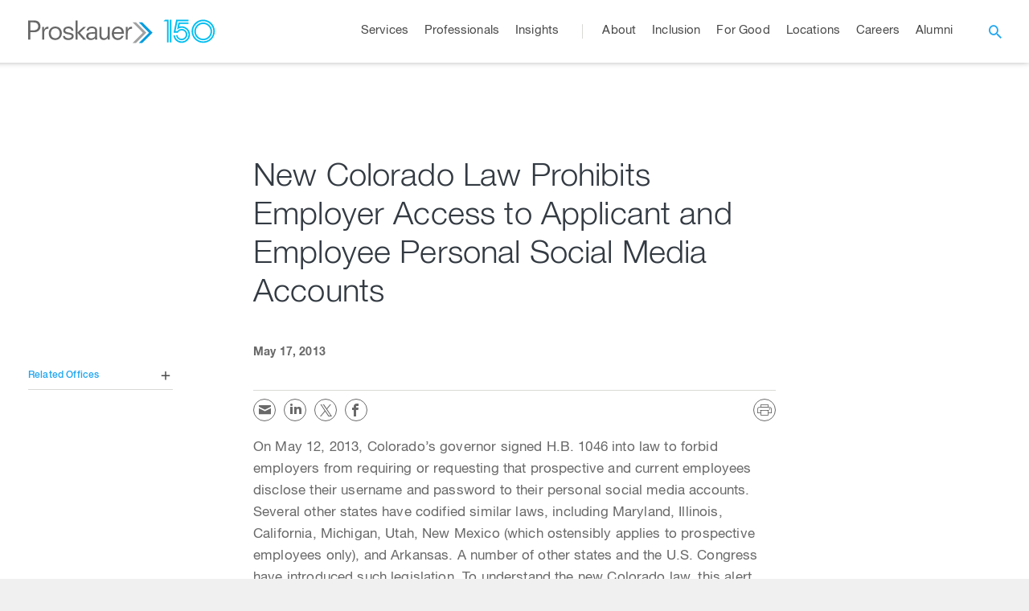

--- FILE ---
content_type: text/html; charset=UTF-8
request_url: https://www.proskauer.com/alert/new-colorado-law-prohibits-employer-access-to-applicant-and-employee-personal-social-media-accounts
body_size: 104264
content:
<!DOCTYPE html>
<html lang="en">
<head>
    <meta charset="UTF-8">
<meta name="viewport" content="width=device-width, initial-scale=1.0, maximum-scale=1.0, user-scalable=no" />

<title>New Colorado Law Prohibits Employer Access to Applicant and Employee Personal Social Media Accounts - Insights - Proskauer Rose LLP</title>
<meta name="description" content="On May 12, 2013, Colorado&amp;rsquo;s governor signed H.B. 1046 into law to forbid employers from requiring or requesting that prospective and current employees disclose their username and password to their personal social media accounts. Several other states have codified similar laws, including Ma...">

<meta property="og:description" content="On May 12, 2013, Colorado&amp;rsquo;s governor signed H.B. 1046 into law to forbid employers from requiring or requesting that prospective and current employees disclose their username and password to their personal social media accounts. Several other states have codified similar laws, including Ma...">
<meta property="og:type" content="website">
<meta property="og:title" content="New Colorado Law Prohibits Employer Access to Applicant and Employee Personal Social Media Accounts - Insights - Proskauer Rose LLP">
<meta property="og:site_name" content="Proskauer">
<meta property="og:url" content="https://www.proskauer.com/alert/new-colorado-law-prohibits-employer-access-to-applicant-and-employee-personal-social-media-accounts">
<meta property="og:image" content="https://www.proskauer.com/assets/front/assets/images/proskauer-og.jpg">
<meta http-equiv="X-UA-Compatible" content="IE=Edge" />


<!-- allow Vuture to track links clicked from emails -->
<meta name="referrer" content="no-referrer-when-downgrade">

<link rel="preconnect" href="https://fonts.gstatic.com/" crossorigin>
<link href='https://fonts.googleapis.com/css?family=Roboto:400,100,300,500,700' rel='stylesheet' type='text/css'>
<link rel="stylesheet"  href="/css/front/app.css?id=0c67a2dceb42de0ab7cb7b7d1fa826e8">
<link href="https://www.proskauer.com/assets/front/assets/styles/modules/print.css" type="text/css" rel="stylesheet" media="print">

<script async="async" type="text/javascript" crossorigin="" src='//consent.trustarc.com/notice?domain=proskauer.com&c=teconsent&js=nj&noticeType=bb&gtm=1&text=true'></script>
<script>

	var __dispatched__ = {};
	//Map of previously dispatched preference levels
	/*
    First step is to register with the CM API to receive callbacks when a preference update
    occurs. You must wait for the CM API (PrivacyManagerAPI object) to exist on the page before
    registering.
    */
	/*var __i__ = self.postMessage && setInterval(function(){
		if(self.PrivacyManagerAPI && __i__){
			var apiObject = {PrivacyManagerAPI:
						{action:"getConsentDecision",
							timestamp: new Date().getTime(),
							self: self.location.host}};
			self.top.postMessage(JSON.stringify(apiObject),"*");
			__i__ = clearInterval(__i__);
		}},50);*/
	/*
    Callbacks will occur in the form of a PostMessage event. This code listens for the
    appropriately formatted PostMessage event, gets the new consent decision, and then pushes
    the events into the GTM framework. Once the event is submitted, that consent decision is
    marked in the 'dispatched' map so it does not occur more than once.
    */
	/*self.addEventListener("message", function(e, d){
		try{
			if(e.data && (d= JSON.parse(e.data)) &&
					(d = d.PrivacyManagerAPI) && d.capabilities &&
					d.action=="getConsentDecision") {
				var newDecision =
						self.PrivacyManagerAPI.callApi("getGDPRConsentDecision",
								self.location.host).consentDecision;
				newDecision && newDecision.forEach(function(label){
					if(!__dispatched__[label]){
						self.dataLayer && self.dataLayer.push({"event":"GDPR Pref Allows"+label});
						__dispatched__[label] = 1;
					}
				});
			}
		}catch(xx) {
			/!** not a cm api message **!/
		}
	});*/

	// Adds google tag manager script on every browser except IE and EDGE
	var isIE = /*@cc_on!@*/false || !!document.documentMode,
		isEdge = !isIE && !!window.StyleMedia;

	if (!isIE && !isEdge) {
		(function(w,d,s,l,i){w[l]=w[l]||[];w[l].push({'gtm.start':
				new Date().getTime(),event:'gtm.js'});var f=d.getElementsByTagName(s)[0],
			j=d.createElement(s),dl=l!='dataLayer'?'&l='+l:'';j.async=true;j.src=
			'https://www.googletagmanager.com/gtm.js?id='+i+dl;f.parentNode.insertBefore(j,f);
		})(window,document,'script','dataLayer','GTM-K76HGK');
	}
</script>
<div id="consent_blackbar"></div>
    <meta property="og:url" content="https://www.proskauer.com/alert/new-colorado-law-prohibits-employer-access-to-applicant-and-employee-personal-social-media-accounts" />
    <meta property="og:type" content="website" />
    <meta property="og:title" content="New Colorado Law Prohibits Employer Access to Applicant and Employee Personal Social Media Accounts" />
    <meta property="og:description" content="" />
    

</head>
<body>
<!-- navigation -->
<header class="site-header">
    <div class="main-wrapper">
        <a href="" class="toggleMenuVisibility icon-menu"></a>
        <a href="/"><h1 class="site-header__logo">Proskauer</h1></a>
                    <a class="anniversary-logo" href="https://www.proskauer.com/150th-anniversary-timeline" target="_self">
               <span class="anniversary-logo__year">
                   <svg width="65" height="30" viewBox="0 0 65 30" fill="none" xmlns="http://www.w3.org/2000/svg"><path d="M49.762.404c-7.99 0-14.47 6.473-14.47 14.457s6.48 14.457 14.47 14.457 14.47-6.473 14.47-14.457S57.751.404 49.761.404m0 27.076c-6.941 0-12.562-5.616-12.562-12.551S42.82 2.378 49.762 2.378s12.562 5.616 12.562 12.55c0 6.936-5.62 12.552-12.562 12.552m0-23.546c-6.117 0-11.072 4.95-11.072 11.062S43.645 26.06 49.762 26.06s11.072-4.95 11.072-11.063c0-6.112-4.955-11.062-11.072-11.062m0 20.242c-5.068 0-9.165-4.105-9.165-9.157s4.109-9.157 9.165-9.157 9.165 4.105 9.165 9.157-4.109 9.157-9.165 9.157M8.171.45v28.36h1.987V.45m-3.499 0H2.55L.564 2.434h4.12V28.81h1.975zm7.742 16.34h3.894a5.19 5.19 0 0 1 4.695-2.99 5.19 5.19 0 0 1 5.192 5.187 5.19 5.19 0 0 1-5.192 5.188 5.19 5.19 0 0 1-5.112-4.32h-1.92a7.087 7.087 0 0 0 7.032 6.214A7.07 7.07 0 0 0 30.067 19c0-3.902-3.172-7.07-7.077-7.07a7.09 7.09 0 0 0-5.71 2.886h-1.965L17.8 2.378h13.589V.404H16.162L12.878 16.79zm8.578-8.131c-1.027 0-2.02.158-2.957.44l.655-3.237h10.71V3.878H19.03l-1.637 8.22-.124.632a8.48 8.48 0 0 1 5.722-2.21c4.696 0 8.5 3.8 8.5 8.49 0 4.692-3.804 8.492-8.5 8.492a8.496 8.496 0 0 1-8.453-7.623h-1.851c.44 5.3 4.887 9.472 10.304 9.472 5.711 0 10.35-4.623 10.35-10.34S28.713 8.67 22.99 8.67z" fill="#00BEF1"/></svg>
               </span>
                
            </a>
                <nav class="site-header__menu-content ">
            <div class="navigation-search">
                <div class="inner-container">
                    <form action="/search" method="GET">
                        <input type="search" name="search" placeholder="search" class="header-autocomplete" data-autocomplete-url="https://www.proskauer.com/search-autocomplete" aria-label="Browse Our Professionals, Insights, Services And Pages" />
                        <input type="submit" class="hidden-input" />
                    </form>
                </div>
            </div>
            <ul class="site-header__nav-menu desktop-menu">
                                                                                        <li class="site-header__nav-item has-submenu"><a href="/services" class="accessDropdown"><span>Services</span></a>
    <!-- inside the services dropdown -->
    <div class="mega-menu" data-msm="0">
        <ul class="mega-menu-header">
                                    <li>
                <a href="/services#practices" class="firstColumn"><span>Practices</span></a>
            </li>
                        <li>
                <a href="/services#industries" class="secondColumn"><span>Industries</span></a>
            </li>
                        <li>
                <a href="/services#marketsolutions" class="thirdColumn"><span>Market Solutions</span></a>
            </li>
                    </ul>
        <div class="mega-menu-content">
                                        <!-- column one -->
                <ul class="firstColumn">
                                                                                            <li class="site-header__has-submenu">
                                <a href="#" class="showMsm second-level" data-msm="1"><span>Corporate/Transactional</span></a>
                                <!-- shown under sub sub menu -->
                                <ul>
                                                                            <li class="site-header__direct-link">
                                            <a href="/practices/corporate" target="_self"  class="third-level">
                                                <span>Discover Corporate/Transactional</span>
                                            </a>
                                        </li>
                                                                            <li class="site-header__direct-link">
                                            <a href="/practices/broker-dealer" target="_self"  class="third-level">
                                                <span>Broker-Dealer</span>
                                            </a>
                                        </li>
                                                                            <li class="site-header__direct-link">
                                            <a href="/practices/restructuring" target="_self"  class="third-level">
                                                <span>Restructuring</span>
                                            </a>
                                        </li>
                                                                            <li class="site-header__direct-link">
                                            <a href="/practices/capital-markets" target="_self"  class="third-level">
                                                <span>Capital Markets</span>
                                            </a>
                                        </li>
                                                                            <li class="site-header__direct-link">
                                            <a href="/practices/environmental" target="_self"  class="third-level">
                                                <span>Environmental</span>
                                            </a>
                                        </li>
                                                                            <li class="site-header__direct-link">
                                            <a href="/practices/global-finance" target="_self"  class="third-level">
                                                <span>Global Finance</span>
                                            </a>
                                        </li>
                                                                            <li class="site-header__direct-link">
                                            <a href="/practices/health-care-regulatory-compliance" target="_self"  class="third-level">
                                                <span>Health Care Regulatory Compliance</span>
                                            </a>
                                        </li>
                                                                            <li class="site-header__direct-link">
                                            <a href="/practices/investment-management" target="_self"  class="third-level">
                                                <span>Investment Management</span>
                                            </a>
                                        </li>
                                                                            <li class="site-header__direct-link">
                                            <a href="/practices/latin-america" target="_self"  class="third-level">
                                                <span>Latin America</span>
                                            </a>
                                        </li>
                                                                            <li class="site-header__direct-link">
                                            <a href="/practices/mergers-acquisitions" target="_self"  class="third-level">
                                                <span>Mergers &amp; Acquisitions</span>
                                            </a>
                                        </li>
                                                                            <li class="site-header__direct-link">
                                            <a href="/practices/privacy-cybersecurity" target="_self"  class="third-level">
                                                <span>Privacy &amp; Cybersecurity</span>
                                            </a>
                                        </li>
                                                                            <li class="site-header__direct-link">
                                            <a href="/practices/private-credit" target="_self"  class="third-level">
                                                <span>Private Credit</span>
                                            </a>
                                        </li>
                                                                            <li class="site-header__direct-link">
                                            <a href="/practices/private-equity-transactions" target="_self"  class="third-level">
                                                <span>Private Equity Transactions</span>
                                            </a>
                                        </li>
                                                                            <li class="site-header__direct-link">
                                            <a href="/industries/real-estate" target="_self"  class="third-level">
                                                <span>Real Estate</span>
                                            </a>
                                        </li>
                                                                    </ul>
                            </li>
                                                                                                                    <li class="site-header__has-submenu">
                                <a href="#" class="showMsm second-level" data-msm="2"><span>Labor &amp; Employment</span></a>
                                <!-- shown under sub sub menu -->
                                <ul>
                                                                            <li class="site-header__direct-link">
                                            <a href="/practices/labor-and-employment" target="_self"  class="third-level">
                                                <span>Discover Labor &amp; Employment</span>
                                            </a>
                                        </li>
                                                                            <li class="site-header__direct-link">
                                            <a href="/practices/class-collective-actions" target="_self"  class="third-level">
                                                <span>Class Actions</span>
                                            </a>
                                        </li>
                                                                            <li class="site-header__direct-link">
                                            <a href="/practices/compensation-and-benefits/" target="_self"  class="third-level">
                                                <span>Compensation &amp; Benefits</span>
                                            </a>
                                        </li>
                                                                            <li class="site-header__direct-link">
                                            <a href="/practices/employment-counseling-and-training" target="_self"  class="third-level">
                                                <span>Employment Counseling &amp; Training</span>
                                            </a>
                                        </li>
                                                                            <li class="site-header__direct-link">
                                            <a href="/practices/employment-litigation" target="_self"  class="third-level">
                                                <span>Employment Litigation</span>
                                            </a>
                                        </li>
                                                                            <li class="site-header__direct-link">
                                            <a href="/practices/international-labor-employment" target="_self"  class="third-level">
                                                <span>International Labor &amp; Employment</span>
                                            </a>
                                        </li>
                                                                            <li class="site-header__direct-link">
                                            <a href="/practices/labor-management-relations" target="_self"  class="third-level">
                                                <span>Labor Management Relations</span>
                                            </a>
                                        </li>
                                                                            <li class="site-header__direct-link">
                                            <a href="/practices/restrictive-covenants-trade-secrets-unfair-competition" target="_self"  class="third-level">
                                                <span>Restrictive Covenants, Trade Secrets &amp; Unfair Competition</span>
                                            </a>
                                        </li>
                                                                            <li class="site-header__direct-link">
                                            <a href="/practices/transactions-and-corporate-change" target="_self"  class="third-level">
                                                <span>Transactions and Corporate Change</span>
                                            </a>
                                        </li>
                                                                            <li class="site-header__direct-link">
                                            <a href="/practices/whistleblowing-retaliation" target="_self"  class="third-level">
                                                <span>Whistleblowing &amp; Retaliation</span>
                                            </a>
                                        </li>
                                                                    </ul>
                            </li>
                                                                                                                    <li class="site-header__has-submenu">
                                <a href="#" class="showMsm second-level" data-msm="3"><span>Litigation</span></a>
                                <!-- shown under sub sub menu -->
                                <ul>
                                                                            <li class="site-header__direct-link">
                                            <a href="/practices/litigation" target="_self"  class="third-level">
                                                <span>Discover Litigation</span>
                                            </a>
                                        </li>
                                                                            <li class="site-header__direct-link">
                                            <a href="/practices/antitrust" target="_self"  class="third-level">
                                                <span>Antitrust</span>
                                            </a>
                                        </li>
                                                                            <li class="site-header__direct-link">
                                            <a href="/practices/appellate" target="_self"  class="third-level">
                                                <span>Appellate</span>
                                            </a>
                                        </li>
                                                                            <li class="site-header__direct-link">
                                            <a href="/practices/private-equity-and-hedge-fund-litigation" target="_self"  class="third-level">
                                                <span>Asset Management Litigation</span>
                                            </a>
                                        </li>
                                                                            <li class="site-header__direct-link">
                                            <a href="/practices/insurance-recovery-counseling" target="_self"  class="third-level">
                                                <span>Insurance Recovery &amp; Counseling</span>
                                            </a>
                                        </li>
                                                                            <li class="site-header__direct-link">
                                            <a href="/practices/intellectual-property" target="_self"  class="third-level">
                                                <span>Intellectual Property</span>
                                            </a>
                                        </li>
                                                                            <li class="site-header__direct-link">
                                            <a href="/practices/international-arbitration" target="_self"  class="third-level">
                                                <span>International Arbitration</span>
                                            </a>
                                        </li>
                                                                            <li class="site-header__direct-link">
                                            <a href="/practices/international-investigations-and-compliance" target="_self"  class="third-level">
                                                <span>International Investigations and Compliance</span>
                                            </a>
                                        </li>
                                                                            <li class="site-header__direct-link">
                                            <a href="/practices/mass-torts-and-product-liability/" target="_self"  class="third-level">
                                                <span>Mass Torts &amp; Product Liability</span>
                                            </a>
                                        </li>
                                                                            <li class="site-header__direct-link">
                                            <a href="/practices/securities-litigation" target="_self"  class="third-level">
                                                <span>Securities Litigation</span>
                                            </a>
                                        </li>
                                                                            <li class="site-header__direct-link">
                                            <a href="/practices/trials/" target="_self"  class="third-level">
                                                <span>Trials</span>
                                            </a>
                                        </li>
                                                                            <li class="site-header__direct-link">
                                            <a href="/practices/white-collar-defense-investigations" target="_self"  class="third-level">
                                                <span>White Collar Defense &amp; Investigations</span>
                                            </a>
                                        </li>
                                                                    </ul>
                            </li>
                                                                                                                    <li class="site-header__has-submenu">
                                <a href="#" class="showMsm second-level" data-msm="4"><span>Private Client Services</span></a>
                                <!-- shown under sub sub menu -->
                                <ul>
                                                                            <li class="site-header__direct-link">
                                            <a href="/practices/private-client-services" target="_self"  class="third-level">
                                                <span>Discover Private Client Services</span>
                                            </a>
                                        </li>
                                                                            <li class="site-header__direct-link">
                                            <a href="/practices/family-office" target="_self"  class="third-level">
                                                <span>Family Office</span>
                                            </a>
                                        </li>
                                                                            <li class="site-header__direct-link">
                                            <a href="/practices/fiduciary-litigation" target="_self"  class="third-level">
                                                <span>Fiduciary Litigation</span>
                                            </a>
                                        </li>
                                                                            <li class="site-header__direct-link">
                                            <a href="/practices/international-private-client-services" target="_self"  class="third-level">
                                                <span>International Private Client Services</span>
                                            </a>
                                        </li>
                                                                    </ul>
                            </li>
                                                                                                                    <li class="site-header__has-submenu">
                                <a href="#" class="showMsm second-level" data-msm="5"><span>Tax</span></a>
                                <!-- shown under sub sub menu -->
                                <ul>
                                                                            <li class="site-header__direct-link">
                                            <a href="/practices/tax" target="_self"  class="third-level">
                                                <span>Discover Tax</span>
                                            </a>
                                        </li>
                                                                    </ul>
                            </li>
                                                            </ul>
                                                                                        <!-- column two -->
                <ul class="overflowing secondColumn">
                                            <li class="site-header__direct-link">
                            <a href="/industries/asset-management" target="_self"  class="second-level">
                                <span>Asset Management</span>
                            </a>
                        </li>
                                            <li class="site-header__direct-link">
                            <a href="/industries/entertainment" target="_self"  class="second-level">
                                <span>Entertainment</span>
                            </a>
                        </li>
                                            <li class="site-header__direct-link">
                            <a href="/industries/financial-services" target="_self"  class="second-level">
                                <span>Financial Services</span>
                            </a>
                        </li>
                                            <li class="site-header__direct-link">
                            <a href="/industries/health-care" target="_self"  class="second-level">
                                <span>Health Care</span>
                            </a>
                        </li>
                                            <li class="site-header__direct-link">
                            <a href="/industries/hospitality-gaming-and-leisure" target="_self"  class="second-level">
                                <span>Hospitality, Gaming &amp; Leisure</span>
                            </a>
                        </li>
                                            <li class="site-header__direct-link">
                            <a href="/industries/life-sciences" target="_self"  class="second-level">
                                <span>Life Sciences</span>
                            </a>
                        </li>
                                            <li class="site-header__direct-link">
                            <a href="/industries/private-capital/" target="_self"  class="second-level">
                                <span>Private Capital</span>
                            </a>
                        </li>
                                            <li class="site-header__direct-link">
                            <a href="/industries/private-equity" target="_self"  class="second-level">
                                <span>Private Equity</span>
                            </a>
                        </li>
                                            <li class="site-header__direct-link">
                            <a href="/industries/real-assets/" target="_self"  class="second-level">
                                <span>Real Assets</span>
                            </a>
                        </li>
                                            <li class="site-header__direct-link">
                            <a href="/industries/sports" target="_self"  class="second-level">
                                <span>Sports</span>
                            </a>
                        </li>
                                            <li class="site-header__direct-link">
                            <a href="/industries/technology-media-and-telecommunications" target="_self"  class="second-level">
                                <span>Technology, Media &amp; Telecommunications</span>
                            </a>
                        </li>
                                    </ul>
                                                                                        <!-- column three -->
                <ul class="overflowing thirdColumn">
                                            <li class="site-header__direct-link">
                            <a href="https://www.proskauer.com/market-solutions/Artificial-intelligence/" target="_self"  class="second-level">
                                <span>Artificial Intelligence</span>
                            </a>
                        </li>
                                            <li class="site-header__direct-link">
                            <a href="/market-solutions/blockchain" target="_self"  class="second-level">
                                <span>Blockchain &amp; Digital Assets</span>
                            </a>
                        </li>
                                            <li class="site-header__direct-link">
                            <a href="/market-solutions/corporate-governance" target="_self"  class="second-level">
                                <span>Corporate Governance</span>
                            </a>
                        </li>
                                            <li class="site-header__direct-link">
                            <a href="/market-solutions/environmental-social-and-corporate-governance" target="_self"  class="second-level">
                                <span>Environmental, Social and Corporate Governance (ESG)</span>
                            </a>
                        </li>
                                            <li class="site-header__direct-link">
                            <a href="/market-solutions/proskauer-plus-tech" target="_self"  class="second-level">
                                <span>Proskauer+Tech</span>
                            </a>
                        </li>
                                            <li class="site-header__direct-link">
                            <a href="/market-solutions/regulatory-and-compliance/" target="_self"  class="second-level">
                                <span>Regulatory &amp; Compliance</span>
                            </a>
                        </li>
                                    </ul>
                                </div>
        <a href="#" class="mm-back showMsm" data-msm="0"><i class="icon-arrow_forward"></i><span>Back</span></a>
    </div>
</li>                                                                                                                                    <li class="site-header__nav-item">
                                <a href="/professionals" target="_self" ><span>Professionals</span></a>
                            </li>
                                                                                                                                    <li class="site-header__nav-item has-submenu">
                                <a href="/insights" class="accessDropdown"><span>Insights</span></a>
                                <ul>
                                                                                                                        <li class="site-header__direct-link">
                                                <a href="/browse-insights" target="_self"  class="second-level"><span>Search Insights</span></a>
                                            </li>
                                                                                                                                                                <li class="site-header__direct-link">
                                                <a href="/events" target="_self"  class="second-level"><span>Events</span></a>
                                            </li>
                                                                                                                                                                <li class="site-header__direct-link">
                                                <a href="/insights/blogs-channels" target="_self"  class="second-level"><span>Blogs and Channels</span></a>
                                            </li>
                                                                                                            </ul>
                            </li>
                                                                                                                                    <li class="site-header__nav-item has-submenu">
                                <a href="/about" class="accessDropdown"><span>About</span></a>
                                <ul>
                                                                                                                        <li class="site-header__direct-link">
                                                <a href="/contact-us" target="_self"  class="second-level"><span>Contact Us</span></a>
                                            </li>
                                                                                                                                                                <li class="site-header__direct-link">
                                                <a href="/news" target="_self"  class="second-level"><span>News</span></a>
                                            </li>
                                                                                                                                                                <li class="site-header__direct-link">
                                                <a href="/browse-insights?practices=&amp;industries=&amp;professionals=&amp;offices=&amp;market_solutions=&amp;themes=&amp;primary_type=5%2C7&amp;sort=&amp;search=" target="_self"  class="second-level"><span>Press Releases</span></a>
                                            </li>
                                                                                                                                                                <li class="site-header__direct-link">
                                                <a href="/browse-insights?practices=&amp;industries=&amp;professionals=&amp;offices=&amp;market_solutions=&amp;themes=&amp;primary_type=7&amp;sort=&amp;search=" target="_self"  class="second-level"><span>Awards and Recognition</span></a>
                                            </li>
                                                                                                                                                                <li class="site-header__direct-link">
                                                <a href="/150th-anniversary-timeline/" target="_self"  class="second-level"><span>150 Years of Proskauer</span></a>
                                            </li>
                                                                                                            </ul>
                            </li>
                                                                                                                                    <li class="site-header__nav-item">
                                <a href="/inclusion" target="_self" ><span>Inclusion</span></a>
                            </li>
                                                                                                                                    <li class="site-header__nav-item has-submenu">
                                <a href="/for-good" class="accessDropdown"><span>For Good</span></a>
                                <ul>
                                                                                                                        <li class="site-header__direct-link">
                                                <a href="/for-good/pro-bono" target="_self"  class="second-level"><span>Pro Bono</span></a>
                                            </li>
                                                                                                                                                                <li class="site-header__direct-link">
                                                <a href="/for-good/csr" target="_self"  class="second-level"><span>Corporate Social Responsibility</span></a>
                                            </li>
                                                                                                                                                                <li class="site-header__direct-link">
                                                <a href="https://www.proskauerforgood.com/" target="_blank"  rel="noopener noreferrer"  class="second-level"><span>Blog</span></a>
                                            </li>
                                                                                                            </ul>
                            </li>
                                                                                                                                    <li class="site-header__nav-item">
                                <a href="/locations" target="_self" ><span>Locations</span></a>
                            </li>
                                                                                                                                    <li class="site-header__nav-item has-submenu">
                                <a href="/careers" class="accessDropdown"><span>Careers</span></a>
                                <ul>
                                                                                                                        <li class="site-header__has-submenu">
                                                <a href="#" class="accessDropdown second-level"><span>Lawyers</span></a>
                                                <ul>
                                                                                                            <li class="site-header__direct-link">
                                                            <a href="/careers/lawyers/discover-our-departments" target="_self"  class="third-level"><span>Discover Our Departments</span></a>
                                                        </li>
                                                                                                            <li class="site-header__direct-link">
                                                            <a href="/careers/lawyers/summer-program" target="_self"  class="third-level"><span>Summer Program</span></a>
                                                        </li>
                                                                                                            <li class="site-header__direct-link">
                                                            <a href="/careers/lawyers/professional-development-and-training" target="_self"  class="third-level"><span>Professional Development &amp; Training</span></a>
                                                        </li>
                                                                                                            <li class="site-header__direct-link">
                                                            <a href="/careers/lawyers/recruiting-faqs" target="_self"  class="third-level"><span>FAQs</span></a>
                                                        </li>
                                                                                                            <li class="site-header__direct-link">
                                                            <a href="/careers/lawyers/judicial-clerks" target="_self"  class="third-level"><span>Judicial Clerks</span></a>
                                                        </li>
                                                                                                    </ul>
                                            </li>
                                                                                                                                                                <li class="site-header__direct-link">
                                                <a href="/careers/professional-staff" target="_self"  class="second-level"><span>Professional Staff</span></a>
                                            </li>
                                                                                                                                                                <li class="site-header__direct-link">
                                                <a href="/careers/paralegals" target="_self"  class="second-level"><span>Paralegals</span></a>
                                            </li>
                                                                                                                                                                <li class="site-header__direct-link">
                                                <a href="/careers/recruiting-contacts" target="_self"  class="second-level"><span>Recruiting Contacts</span></a>
                                            </li>
                                                                                                                                                                <li class="site-header__direct-link">
                                                <a href="/careers/lawyers/london-trainee-solicitors" target="_self"  class="second-level"><span>London Trainee Solicitors</span></a>
                                            </li>
                                                                                                            </ul>
                            </li>
                                                                                                                                    <li class="site-header__nav-item">
                                <a href="/alumni" target="_self" ><span>Alumni</span></a>
                            </li>
                                                                            <li class="site-header__nav-item site-header__search">
                    <a href="" class="icon-search" aria-label="open search"></a>
                    <form action="/search" method="GET">
                        <input name="search" type="search" placeholder="Type in your search terms here" class="header-autocomplete" data-autocomplete-url="https://www.proskauer.com/search-autocomplete" aria-label="Browse Our Professionals, Insights, Services And Pages" />
                        <input type="submit" />
                    </form>
                </li>
            </ul>
            <ul class="mobile-menu"><!-- site-header__nav-menu-->
                <li class="back-menu"><a href="#"><span>Main Menu</span></a></li> <!-- site-header__nav-item  -->
                                                                                        <li class="has-submenu">
    <a href="/services" class="accessDropdown"><span>Services</span></a> <!--site-header__nav-item -->
    <ul>
                <li class="has-submenu"> <!-- site-header__has-submenu --> <!--practices -->
            <a href="/services#practices" target="_self"><span>Practices</span></a>
            <ul>
                
                                            <li class="has-submenu"> <!-- site-header__has-submenu -->
                            <a href="#"><span>Corporate/Transactional</span></a>
                            <!-- shown under sub sub menu -->
                            <ul>
                                                                    <li class="site-header__direct-link">
                                        <a href="/practices/corporate" target="_self"><span>Discover Corporate/Transactional</span></a>
                                    </li>
                                                                    <li class="site-header__direct-link">
                                        <a href="/practices/broker-dealer" target="_self"><span>Broker-Dealer</span></a>
                                    </li>
                                                                    <li class="site-header__direct-link">
                                        <a href="/practices/restructuring" target="_self"><span>Restructuring</span></a>
                                    </li>
                                                                    <li class="site-header__direct-link">
                                        <a href="/practices/capital-markets" target="_self"><span>Capital Markets</span></a>
                                    </li>
                                                                    <li class="site-header__direct-link">
                                        <a href="/practices/environmental" target="_self"><span>Environmental</span></a>
                                    </li>
                                                                    <li class="site-header__direct-link">
                                        <a href="/practices/global-finance" target="_self"><span>Global Finance</span></a>
                                    </li>
                                                                    <li class="site-header__direct-link">
                                        <a href="/practices/health-care-regulatory-compliance" target="_self"><span>Health Care Regulatory Compliance</span></a>
                                    </li>
                                                                    <li class="site-header__direct-link">
                                        <a href="/practices/investment-management" target="_self"><span>Investment Management</span></a>
                                    </li>
                                                                    <li class="site-header__direct-link">
                                        <a href="/practices/latin-america" target="_self"><span>Latin America</span></a>
                                    </li>
                                                                    <li class="site-header__direct-link">
                                        <a href="/practices/mergers-acquisitions" target="_self"><span>Mergers &amp; Acquisitions</span></a>
                                    </li>
                                                                    <li class="site-header__direct-link">
                                        <a href="/practices/privacy-cybersecurity" target="_self"><span>Privacy &amp; Cybersecurity</span></a>
                                    </li>
                                                                    <li class="site-header__direct-link">
                                        <a href="/practices/private-credit" target="_self"><span>Private Credit</span></a>
                                    </li>
                                                                    <li class="site-header__direct-link">
                                        <a href="/practices/private-equity-transactions" target="_self"><span>Private Equity Transactions</span></a>
                                    </li>
                                                                    <li class="site-header__direct-link">
                                        <a href="/industries/real-estate" target="_self"><span>Real Estate</span></a>
                                    </li>
                                                            </ul>
                        </li>
                    
                
                                            <li class="has-submenu"> <!-- site-header__has-submenu -->
                            <a href="#"><span>Labor &amp; Employment</span></a>
                            <!-- shown under sub sub menu -->
                            <ul>
                                                                    <li class="site-header__direct-link">
                                        <a href="/practices/labor-and-employment" target="_self"><span>Discover Labor &amp; Employment</span></a>
                                    </li>
                                                                    <li class="site-header__direct-link">
                                        <a href="/practices/class-collective-actions" target="_self"><span>Class Actions</span></a>
                                    </li>
                                                                    <li class="site-header__direct-link">
                                        <a href="/practices/compensation-and-benefits/" target="_self"><span>Compensation &amp; Benefits</span></a>
                                    </li>
                                                                    <li class="site-header__direct-link">
                                        <a href="/practices/employment-counseling-and-training" target="_self"><span>Employment Counseling &amp; Training</span></a>
                                    </li>
                                                                    <li class="site-header__direct-link">
                                        <a href="/practices/employment-litigation" target="_self"><span>Employment Litigation</span></a>
                                    </li>
                                                                    <li class="site-header__direct-link">
                                        <a href="/practices/international-labor-employment" target="_self"><span>International Labor &amp; Employment</span></a>
                                    </li>
                                                                    <li class="site-header__direct-link">
                                        <a href="/practices/labor-management-relations" target="_self"><span>Labor Management Relations</span></a>
                                    </li>
                                                                    <li class="site-header__direct-link">
                                        <a href="/practices/restrictive-covenants-trade-secrets-unfair-competition" target="_self"><span>Restrictive Covenants, Trade Secrets &amp; Unfair Competition</span></a>
                                    </li>
                                                                    <li class="site-header__direct-link">
                                        <a href="/practices/transactions-and-corporate-change" target="_self"><span>Transactions and Corporate Change</span></a>
                                    </li>
                                                                    <li class="site-header__direct-link">
                                        <a href="/practices/whistleblowing-retaliation" target="_self"><span>Whistleblowing &amp; Retaliation</span></a>
                                    </li>
                                                            </ul>
                        </li>
                    
                
                                            <li class="has-submenu"> <!-- site-header__has-submenu -->
                            <a href="#"><span>Litigation</span></a>
                            <!-- shown under sub sub menu -->
                            <ul>
                                                                    <li class="site-header__direct-link">
                                        <a href="/practices/litigation" target="_self"><span>Discover Litigation</span></a>
                                    </li>
                                                                    <li class="site-header__direct-link">
                                        <a href="/practices/antitrust" target="_self"><span>Antitrust</span></a>
                                    </li>
                                                                    <li class="site-header__direct-link">
                                        <a href="/practices/appellate" target="_self"><span>Appellate</span></a>
                                    </li>
                                                                    <li class="site-header__direct-link">
                                        <a href="/practices/private-equity-and-hedge-fund-litigation" target="_self"><span>Asset Management Litigation</span></a>
                                    </li>
                                                                    <li class="site-header__direct-link">
                                        <a href="/practices/insurance-recovery-counseling" target="_self"><span>Insurance Recovery &amp; Counseling</span></a>
                                    </li>
                                                                    <li class="site-header__direct-link">
                                        <a href="/practices/intellectual-property" target="_self"><span>Intellectual Property</span></a>
                                    </li>
                                                                    <li class="site-header__direct-link">
                                        <a href="/practices/international-arbitration" target="_self"><span>International Arbitration</span></a>
                                    </li>
                                                                    <li class="site-header__direct-link">
                                        <a href="/practices/international-investigations-and-compliance" target="_self"><span>International Investigations and Compliance</span></a>
                                    </li>
                                                                    <li class="site-header__direct-link">
                                        <a href="/practices/mass-torts-and-product-liability/" target="_self"><span>Mass Torts &amp; Product Liability</span></a>
                                    </li>
                                                                    <li class="site-header__direct-link">
                                        <a href="/practices/securities-litigation" target="_self"><span>Securities Litigation</span></a>
                                    </li>
                                                                    <li class="site-header__direct-link">
                                        <a href="/practices/trials/" target="_self"><span>Trials</span></a>
                                    </li>
                                                                    <li class="site-header__direct-link">
                                        <a href="/practices/white-collar-defense-investigations" target="_self"><span>White Collar Defense &amp; Investigations</span></a>
                                    </li>
                                                            </ul>
                        </li>
                    
                
                                            <li class="has-submenu"> <!-- site-header__has-submenu -->
                            <a href="#"><span>Private Client Services</span></a>
                            <!-- shown under sub sub menu -->
                            <ul>
                                                                    <li class="site-header__direct-link">
                                        <a href="/practices/private-client-services" target="_self"><span>Discover Private Client Services</span></a>
                                    </li>
                                                                    <li class="site-header__direct-link">
                                        <a href="/practices/family-office" target="_self"><span>Family Office</span></a>
                                    </li>
                                                                    <li class="site-header__direct-link">
                                        <a href="/practices/fiduciary-litigation" target="_self"><span>Fiduciary Litigation</span></a>
                                    </li>
                                                                    <li class="site-header__direct-link">
                                        <a href="/practices/international-private-client-services" target="_self"><span>International Private Client Services</span></a>
                                    </li>
                                                            </ul>
                        </li>
                    
                
                                            <li class="has-submenu"> <!-- site-header__has-submenu -->
                            <a href="#"><span>Tax</span></a>
                            <!-- shown under sub sub menu -->
                            <ul>
                                                                    <li class="site-header__direct-link">
                                        <a href="/practices/tax" target="_self"><span>Discover Tax</span></a>
                                    </li>
                                                            </ul>
                        </li>
                    
                            </ul>
        </li>
                <li class="has-submenu"> <!-- site-header__has-submenu --> <!--practices -->
            <a href="/services#industries" target="_self"><span>Industries</span></a>
            <ul>
                
                                            <li class="site-header__direct-link">
                            <a href="/industries/asset-management" target="_self"><span>Asset Management</span></a>
                        </li>
                    
                
                                            <li class="site-header__direct-link">
                            <a href="/industries/entertainment" target="_self"><span>Entertainment</span></a>
                        </li>
                    
                
                                            <li class="site-header__direct-link">
                            <a href="/industries/financial-services" target="_self"><span>Financial Services</span></a>
                        </li>
                    
                
                                            <li class="site-header__direct-link">
                            <a href="/industries/health-care" target="_self"><span>Health Care</span></a>
                        </li>
                    
                
                                            <li class="site-header__direct-link">
                            <a href="/industries/hospitality-gaming-and-leisure" target="_self"><span>Hospitality, Gaming &amp; Leisure</span></a>
                        </li>
                    
                
                                            <li class="site-header__direct-link">
                            <a href="/industries/life-sciences" target="_self"><span>Life Sciences</span></a>
                        </li>
                    
                
                                            <li class="site-header__direct-link">
                            <a href="/industries/private-capital/" target="_self"><span>Private Capital</span></a>
                        </li>
                    
                
                                            <li class="site-header__direct-link">
                            <a href="/industries/private-equity" target="_self"><span>Private Equity</span></a>
                        </li>
                    
                
                                            <li class="site-header__direct-link">
                            <a href="/industries/real-assets/" target="_self"><span>Real Assets</span></a>
                        </li>
                    
                
                                            <li class="site-header__direct-link">
                            <a href="/industries/sports" target="_self"><span>Sports</span></a>
                        </li>
                    
                
                                            <li class="site-header__direct-link">
                            <a href="/industries/technology-media-and-telecommunications" target="_self"><span>Technology, Media &amp; Telecommunications</span></a>
                        </li>
                    
                            </ul>
        </li>
                <li class="has-submenu"> <!-- site-header__has-submenu --> <!--practices -->
            <a href="/services#marketsolutions" target="_self"><span>Market Solutions</span></a>
            <ul>
                
                                            <li class="site-header__direct-link">
                            <a href="https://www.proskauer.com/market-solutions/Artificial-intelligence/" target="_self"><span>Artificial Intelligence</span></a>
                        </li>
                    
                
                                            <li class="site-header__direct-link">
                            <a href="/market-solutions/blockchain" target="_self"><span>Blockchain &amp; Digital Assets</span></a>
                        </li>
                    
                
                                            <li class="site-header__direct-link">
                            <a href="/market-solutions/corporate-governance" target="_self"><span>Corporate Governance</span></a>
                        </li>
                    
                
                                            <li class="site-header__direct-link">
                            <a href="/market-solutions/environmental-social-and-corporate-governance" target="_self"><span>Environmental, Social and Corporate Governance (ESG)</span></a>
                        </li>
                    
                
                                            <li class="site-header__direct-link">
                            <a href="/market-solutions/proskauer-plus-tech" target="_self"><span>Proskauer+Tech</span></a>
                        </li>
                    
                
                                            <li class="site-header__direct-link">
                            <a href="/market-solutions/regulatory-and-compliance/" target="_self"><span>Regulatory &amp; Compliance</span></a>
                        </li>
                    
                            </ul>
        </li>
            </ul>
</li>                                                                                                                                    <li><a href="/professionals" target="_self" ><span>Professionals</span></a></li> <!--  class="site-header__nav-item" -->
                                                                                                                                    <li class="has-submenu">
                                <a href="/insights" class="accessDropdown"><span>Insights</span></a> <!--  class="site-header__nav-item" -->
                                <ul>
                                                                                                                        <li class="site-header__direct-link">
                                                <a href="/browse-insights" target="_self" ><span>Search Insights</span></a>
                                            </li>
                                                                                                                                                                <li class="site-header__direct-link">
                                                <a href="/events" target="_self" ><span>Events</span></a>
                                            </li>
                                                                                                                                                                <li class="site-header__direct-link">
                                                <a href="/insights/blogs-channels" target="_self" ><span>Blogs and Channels</span></a>
                                            </li>
                                                                                                            </ul>
                            </li>
                                                                                                                                    <li class="has-submenu">
                                <a href="/about" class="accessDropdown"><span>About</span></a> <!--  class="site-header__nav-item" -->
                                <ul>
                                                                                                                        <li class="site-header__direct-link">
                                                <a href="/contact-us" target="_self" ><span>Contact Us</span></a>
                                            </li>
                                                                                                                                                                <li class="site-header__direct-link">
                                                <a href="/news" target="_self" ><span>News</span></a>
                                            </li>
                                                                                                                                                                <li class="site-header__direct-link">
                                                <a href="/browse-insights?practices=&amp;industries=&amp;professionals=&amp;offices=&amp;market_solutions=&amp;themes=&amp;primary_type=5%2C7&amp;sort=&amp;search=" target="_self" ><span>Press Releases</span></a>
                                            </li>
                                                                                                                                                                <li class="site-header__direct-link">
                                                <a href="/browse-insights?practices=&amp;industries=&amp;professionals=&amp;offices=&amp;market_solutions=&amp;themes=&amp;primary_type=7&amp;sort=&amp;search=" target="_self" ><span>Awards and Recognition</span></a>
                                            </li>
                                                                                                                                                                <li class="site-header__direct-link">
                                                <a href="/150th-anniversary-timeline/" target="_self" ><span>150 Years of Proskauer</span></a>
                                            </li>
                                                                                                            </ul>
                            </li>
                                                                                                                                    <li><a href="/inclusion" target="_self" ><span>Inclusion</span></a></li> <!--  class="site-header__nav-item" -->
                                                                                                                                    <li class="has-submenu">
                                <a href="/for-good" class="accessDropdown"><span>For Good</span></a> <!--  class="site-header__nav-item" -->
                                <ul>
                                                                                                                        <li class="site-header__direct-link">
                                                <a href="/for-good/pro-bono" target="_self" ><span>Pro Bono</span></a>
                                            </li>
                                                                                                                                                                <li class="site-header__direct-link">
                                                <a href="/for-good/csr" target="_self" ><span>Corporate Social Responsibility</span></a>
                                            </li>
                                                                                                                                                                <li class="site-header__direct-link">
                                                <a href="https://www.proskauerforgood.com/" target="_blank"  rel="noopener noreferrer" ><span>Blog</span></a>
                                            </li>
                                                                                                            </ul>
                            </li>
                                                                                                                                    <li><a href="/locations" target="_self" ><span>Locations</span></a></li> <!--  class="site-header__nav-item" -->
                                                                                                                                    <li class="has-submenu">
                                <a href="/careers" class="accessDropdown"><span>Careers</span></a> <!--  class="site-header__nav-item" -->
                                <ul>
                                                                                                                        <li class="has-submenu"> <!--  class="site-header__has-submenu" -->
                                                <a href="/careers/lawyers" target="_self" ><span>Lawyers</span></a> <!-- class="accessDropdown second-level" -->
                                                <ul>
                                                                                                            <li class="site-header__direct-link">
                                                            <a href="/careers/lawyers/discover-our-departments" target="_self" ><span>Discover Our Departments</span></a>
                                                        </li>
                                                                                                            <li class="site-header__direct-link">
                                                            <a href="/careers/lawyers/summer-program" target="_self" ><span>Summer Program</span></a>
                                                        </li>
                                                                                                            <li class="site-header__direct-link">
                                                            <a href="/careers/lawyers/professional-development-and-training" target="_self" ><span>Professional Development &amp; Training</span></a>
                                                        </li>
                                                                                                            <li class="site-header__direct-link">
                                                            <a href="/careers/lawyers/recruiting-faqs" target="_self" ><span>FAQs</span></a>
                                                        </li>
                                                                                                            <li class="site-header__direct-link">
                                                            <a href="/careers/lawyers/judicial-clerks" target="_self" ><span>Judicial Clerks</span></a>
                                                        </li>
                                                                                                    </ul>
                                            </li>
                                                                                                                                                                <li class="site-header__direct-link">
                                                <a href="/careers/professional-staff" target="_self" ><span>Professional Staff</span></a>
                                            </li>
                                                                                                                                                                <li class="site-header__direct-link">
                                                <a href="/careers/paralegals" target="_self" ><span>Paralegals</span></a>
                                            </li>
                                                                                                                                                                <li class="site-header__direct-link">
                                                <a href="/careers/recruiting-contacts" target="_self" ><span>Recruiting Contacts</span></a>
                                            </li>
                                                                                                                                                                <li class="site-header__direct-link">
                                                <a href="/careers/lawyers/london-trainee-solicitors" target="_self" ><span>London Trainee Solicitors</span></a>
                                            </li>
                                                                                                            </ul>
                            </li>
                                                                                                                                    <li><a href="/alumni" target="_self" ><span>Alumni</span></a></li> <!--  class="site-header__nav-item" -->
                                                                        </ul>
        </nav>
        <a href="" class="toggleMobileSearch icon-search"></a>
    </div>
</header>    

    
    <div class="sticky-title-bar">
        <div class="main-wrapper">
            <h2>New Colorado Law Prohibits Employer Access to Applicant and Employee Personal Social Media Accounts</h2>
            <div class="article-content__links article-content__links--top">
                <div class="float-left">
                    <ul class="article-content__list">
                        <li>
                            <a href="mailto:?subject=New Colorado Law Prohibits Employer Access to Applicant and Employee Personal Social Media Accounts&body=https://www.proskauer.com/alert/new-colorado-law-prohibits-employer-access-to-applicant-and-employee-personal-social-media-accounts" class="icon-mail"></a>
                        </li>
                        <li>
                            <a class="icon-linkedin2" rel="noopener noreferrer" target="_blank" href="https://www.linkedin.com/shareArticle?mini=true&url=https%3A%2F%2Fwww.proskauer.com%2Falert%2Fnew-colorado-law-prohibits-employer-access-to-applicant-and-employee-personal-social-media-accounts&title=New Colorado Law Prohibits Employer Access to Applicant and Employee Personal Social Media Accounts&summary=&source=https%3A%2F%2Fwww.proskauer.com%2Falert%2Fnew-colorado-law-prohibits-employer-access-to-applicant-and-employee-personal-social-media-accounts" onclick="return !window.open(this.href, 'LinkedIn', 'width=640,height=580')"></a>
                        </li>
                        <li>
                            <a class="x-twitter-url x-twitter-url-small-aligned" href="https://twitter.com/intent/tweet?original_referer=https%3A%2F%2Fwww.proskauer.com%2Falert%2Fnew-colorado-law-prohibits-employer-access-to-applicant-and-employee-personal-social-media-accounts&text=New Colorado Law Prohibits Employer Access to Applicant and Employee Personal Social Media Accounts&tw_p=tweetbutton&url=https%3A%2F%2Fwww.proskauer.com%2Falert%2Fnew-colorado-law-prohibits-employer-access-to-applicant-and-employee-personal-social-media-accounts" onclick="return !window.open(this.href, 'Twitter', 'width=640,height=580')">
                                <svg width="15" height="15" viewBox="0 0 20 20" fill="none" xmlns="http://www.w3.org/2000/svg">
                                    <g clip-path="url(#clip0_865_7850)">
                                        <path d="M11.9027 7.8875L19.3482 -1H17.5838L11.119 6.71689L5.95547 -1H0L7.8082 10.6693L0 19.9892H1.76443L8.59152 11.8399L14.0445 19.9892H20L11.9023 7.8875H11.9027ZM9.48608 10.7721L8.69495 9.61012L2.40018 0.363963H5.11025L10.1902 7.8259L10.9813 8.9879L17.5847 18.6873H14.8746L9.48608 10.7726V10.7721Z"/>
                                    </g>
                                    <defs>
                                        <clipPath id="clip0_865_7850">
                                            <rect width="20" height="21" fill="white" transform="translate(0 -1)"/>
                                        </clipPath>
                                    </defs>
                                </svg>
                            </a>
                        </li>
                        <li>
                            <a class="icon-facebook" href="https://www.facebook.com/sharer/sharer.php?u=https%3A%2F%2Fwww.proskauer.com%2Falert%2Fnew-colorado-law-prohibits-employer-access-to-applicant-and-employee-personal-social-media-accounts" onclick="return !window.open(this.href, 'Facebook', 'width=640,height=580')"></a>
                        </li>
                    </ul>
                </div>
                <div class="float-right">
                    <ul class="article-content__list">
                        <li><a href="https://www.proskauer.com/insights/get-pdf/7969" class="icon-print"></a></li>
                                            </ul>
                </div>
            </div>
        </div>
        <progress value="0"></progress>
    </div>

    <div id="main">
                        <section class="no-bp" aria-label="general section">
    <div class="main-wrapper clearfix  sidebars-centered-content  newsletter-header no-background">
        <div class="col standard-col">
            <div class="article-content__header-image">
                                            </div>
        </div>
        <div class="col main-col ">
            <div class="article-content__header-main">
                <h1 class="article-content__main-title">
                    New Colorado Law Prohibits Employer Access to Applicant and Employee Personal Social Media Accounts
                </h1>
                <div class="article-content__author-info">
                                                                <span class="article-content__date">
                                                        <strong>May 17, 2013</strong>
                        </span>
                                        
                </div>
            </div>
        </div>
    </div>
</section>
        
        <section aria-label="general section">
            <div class="main-wrapper clearfix sidebars-centered-content has-sidebars">
                                                                                    <div class="col standard-col standard-col-left padd-top-tablet__60 ">
                    <div class="related-practises add-padding-1024">
                        
                        
                        
                        
                                                    <div class="accordion-two">
                                <h3 class="related-practises__header  related-practises__header--accordion accordion-section-title">
                                    <a href="#accordian-6" class="toggleAccordion">Related Offices</a>
                                </h3>
                                <div id="accordian-6" class="accordion-section-content related-practises__content quick-links" style="display: none;">
                                    <ul class="quick-links__list">
                                                                                    <li>
                                                <a href="/locations/boca-raton">Boca Raton</a>
                                            </li>
                                                                                    <li>
                                                <a href="/locations/new-york">New York</a>
                                            </li>
                                                                                    <li>
                                                <a href="/locations/washington">Washington, DC</a>
                                            </li>
                                                                            </ul>
                                </div>
                            </div>
                                            </div>
                </div>
                <div class="col main-col">
                    <div class="article-content__header">
                        <article class="article-content__wrapper reveal-item reveal-item--is-visible">
                            <div class="article-content__links">
                                <div class="float-left">
                                    <ul class="article-content__list">
                                        <li>
                                            <a href="mailto:?subject=New Colorado Law Prohibits Employer Access to Applicant and Employee Personal Social Media Accounts&body=https://www.proskauer.com/alert/new-colorado-law-prohibits-employer-access-to-applicant-and-employee-personal-social-media-accounts" class="icon-mail"></a>
                                        </li>
                                        <li>
                                            <a class="icon-linkedin2" rel="noopener noreferrer" target="_blank" href="https://www.linkedin.com/shareArticle?mini=true&url=https%3A%2F%2Fwww.proskauer.com%2Falert%2Fnew-colorado-law-prohibits-employer-access-to-applicant-and-employee-personal-social-media-accounts&title=New Colorado Law Prohibits Employer Access to Applicant and Employee Personal Social Media Accounts&summary=&source=https%3A%2F%2Fwww.proskauer.com%2Falert%2Fnew-colorado-law-prohibits-employer-access-to-applicant-and-employee-personal-social-media-accounts" onclick="return !window.open(this.href, 'LinkedIn', 'width=640,height=580')"></a>
                                        </li>
                                        <li>
                                            <a class="x-twitter-url-small x-twitter-url-small-aligned" rel="noopener noreferrer" target="_blank" href="https://twitter.com/intent/tweet?original_referer=https%3A%2F%2Fwww.proskauer.com%2Falert%2Fnew-colorado-law-prohibits-employer-access-to-applicant-and-employee-personal-social-media-accounts&text=New Colorado Law Prohibits Employer Access to Applicant and Employee Personal Social Media Accounts&tw_p=tweetbutton&url=https%3A%2F%2Fwww.proskauer.com%2Falert%2Fnew-colorado-law-prohibits-employer-access-to-applicant-and-employee-personal-social-media-accounts" onclick="return !window.open(this.href, 'Twitter', 'width=640,height=580')">
                                                <svg width="15" height="15" viewBox="0 0 20 20" fill="none" xmlns="http://www.w3.org/2000/svg">
                                                    <g clip-path="url(#clip0_865_7850)">
                                                        <path d="M11.9027 7.8875L19.3482 -1H17.5838L11.119 6.71689L5.95547 -1H0L7.8082 10.6693L0 19.9892H1.76443L8.59152 11.8399L14.0445 19.9892H20L11.9023 7.8875H11.9027ZM9.48608 10.7721L8.69495 9.61012L2.40018 0.363963H5.11025L10.1902 7.8259L10.9813 8.9879L17.5847 18.6873H14.8746L9.48608 10.7726V10.7721Z"/>
                                                    </g>
                                                    <defs>
                                                        <clipPath id="clip0_865_7850">
                                                            <rect width="20" height="21" fill="white" transform="translate(0 -1)"/>
                                                        </clipPath>
                                                    </defs>
                                                </svg>
                                            </a>
                                        </li>
                                        <li>
                                            <a class="icon-facebook" href="https://www.facebook.com/sharer/sharer.php?u=https%3A%2F%2Fwww.proskauer.com%2Falert%2Fnew-colorado-law-prohibits-employer-access-to-applicant-and-employee-personal-social-media-accounts" onclick="return !window.open(this.href, 'Facebook', 'width=640,height=580')"></a>
                                        </li>
                                    </ul>
                                </div>
                                <div class="float-right">
                                    <ul class="article-content__list">
                                        <li><a href="https://www.proskauer.com/insights/get-pdf/7969" class="icon-print"></a></li>
                                                                            </ul>
                                </div>
                            </div>
                            <div class="generic-content-container no-margin-top generic-content-container--no-padding article-content__copy">
                                
                                
                                <p>On May 12, 2013, Colorado&rsquo;s governor signed H.B. 1046 into law to forbid employers from requiring or requesting that prospective and current employees disclose their username and password to their personal social media accounts. Several other states have codified similar laws, including Maryland, Illinois, California, Michigan, Utah, New Mexico (which ostensibly applies to prospective employees only), and Arkansas. A number of other states and the U.S. Congress have introduced such legislation. To understand the new Colorado law, this alert discusses its coverage, prohibitions, exceptions, and remedies.&nbsp;</p>
<p><strong>Coverage</strong></p>
<p>The coverage of the new Colorado law is expansive, as the term "employer" means a person engaged in a business, industry, profession, trade, or other enterprise in the state (or a unit of the state or local government), including an agent, representative, or designee thereof.&nbsp;</p>
<p><strong>Prohibitions</strong></p>
<p>Under the new Colorado law, an employer may not request or require that an employee or applicant disclose any user name, password, or other means for accessing his or her personal account or service through his or her electronic communications device.<a href="#_ftn1" name="_ftnref1">[1]</a></p>
<p>An employer also may not discharge, discipline, or otherwise penalize (or threaten to discharge, discipline, or otherwise penalize) an employee for his or her refusal to disclose any information protected under the new Colorado law.</p>
<p>Moreover, an employer may not fail or refuse to hire an applicant because he or she refuses to disclose any information protected under the new Colorado law.&nbsp;</p>
<p><strong>Exceptions</strong></p>
<p>The new Colorado law allows an employer to require an employee to disclose any user name, password, or other means for accessing non-personal accounts or services that provide access to the employer&rsquo;s internal computer or information systems.</p>
<p>This new Colorado law also does not prevent an employer from:</p>
<ul>
<li>conducting an investigation to ensure compliance with applicable securities or financial law or regulatory requirements based on the receipt of information regarding the use of a personal Web site, Internet Web site, Web-based account, or similar account by an employee for business purposes; or</li>
<li>
<p>investigating an employee&rsquo;s electronic communications based on the receipt of information regarding the unauthorized downloading of the employer&rsquo;s proprietary information or financial data to a personal Web site, Internet Web site, Web-based account, or similar account.&nbsp;</p>
</li>
</ul>
<p><strong>Remedies</strong></p>
<p>An aggrieved applicant or employee may institute a civil action in a court of competent jurisdiction within one year after the date of the alleged violation, and is entitled to</p>
<ul>
<li>injunctive relief;</li>
<li>
<p>compensatory and consequential damages; and</p>
</li>
<li>
<p>reasonable attorney fees and court costs.&nbsp;</p>
</li>
</ul>
<p><strong>Takeaway</strong></p>
<p>The new Colorado law&rsquo;s coverage, prohibitions, and exceptions are analogous to the social media laws adopted in other states, and the bills pending in the U.S. Congress and numerous state legislatures. It should be noted, however, that the new Colorado law arguably offers more lucrative remedies than any of its counterparts. As Colorado&rsquo;s new plaintiff-friendly law continues a growing national trend, it is imperative that employers within the state and <em>across the nation</em> proceed with caution and prepare accordingly.</p>
<p style="text-align: center;">*&nbsp;&nbsp; *&nbsp;&nbsp; *</p>
<p>If you have any questions or concerns regarding the new Colorado law, please contact your Proskauer lawyer or any member or co-Chairs of Proskauer's Employment Law Counseling Practice Group.</p>
<p><em><strong>Employment Counseling Group Co-Chairs</strong></em><em><br /></em>Katharine H. Parker, Partner<br />Leslie E. Silverman, Partner<br />Allan H. Weitzman, Partner<br />Frederic C. Leffler, Senior Counsel<br />Marc. A. Mandelman, Senior Counsel</p>
<p><strong><em><br />Authors of this alert:</em></strong> Katharine H. Parker &amp; Daniel L. Saperstein</p>
<p><strong><em>____________________________</em></strong></p>
<p><a href="#_ftnref1" name="_ftn1">[1]</a>&nbsp; "Electronic Communications Device" means a device using electronic signals to create, transmit, and receive information, including computers, telephones, personal digital assistants, and other similar devices.</p>
                                
                                
                                
                                
                                
                                
                                
                                
                                
                                

                            </div>
                        </article>
                    </div>
                </div>
                <div class="col sidebar standard-col">
                    
                </div>
            </div>
        </section>
        
        <section class="no-bp no-font">&nbsp;</section>
    </div>

<!-- subscribe -->
<section aria-label="subscribe section">
    <!-- subscribe section -->
    <div class="subscribe-section">
        <div class="main-wrapper">
            <h3><a href="https://www.proskauerlive.com/5/1174/landing-pages/subscribe.asp" class="icon-arrow_forward">Subscribe to our publications for professional legal insights</a></h3>
        </div>
    </div>
</section>
<!-- footer -->
<footer>
    <section aria-label="footer">
        <div class="main-wrapper footer-links">
            <div class="section group">
                <div class="col span_4_of_12 social-media">
                    <h3>Connect with us</h3>
<ul class="clearfix">
            <li><a href="https://www.linkedin.com/company/proskauer-rose-llp/" rel="noopener noreferrer" target="_blank" class="icon-linkedin2"></a></li>
                <li>
            <a class="x-twitter-url" href="https://twitter.com/proskauer" rel="noopener noreferrer" target="_blank">
                <svg width="15" height="15" viewBox="0 0 20 20" fill="none" xmlns="http://www.w3.org/2000/svg">
                    <g clip-path="url(#clip0_865_7850)">
                        <path d="M11.9027 7.8875L19.3482 -1H17.5838L11.119 6.71689L5.95547 -1H0L7.8082 10.6693L0 19.9892H1.76443L8.59152 11.8399L14.0445 19.9892H20L11.9023 7.8875H11.9027ZM9.48608 10.7721L8.69495 9.61012L2.40018 0.363963H5.11025L10.1902 7.8259L10.9813 8.9879L17.5847 18.6873H14.8746L9.48608 10.7726V10.7721Z"/>
                    </g>
                    <defs>
                        <clipPath id="clip0_865_7850">
                            <rect width="20" height="21" fill="white" transform="translate(0 -1)"/>
                        </clipPath>
                    </defs>
                </svg>
            </a>
        </li>
                <li><a href="https://instagram.com/proskauer_rose" rel="noopener noreferrer" target="_blank" class="icon-instagram"></a></li>
                <li><a href="https://www.facebook.com/proskauerlife" rel="noopener noreferrer" target="_blank" class="icon-facebook"></a></li>
                <li><a href="https://www.youtube.com/@Proskauer" rel="noopener noreferrer" target="_blank" class="icon-youtube"></a></li>
    
</ul>
                    <a href="/locations" class="mobile-show color-white locations-link">Locations</a>
                </div>
                <div class="col span_8_of_12 locations">
                    <div class="clearfix">
    <ul>
        <li><h3 class="tablet-show"><a href="#">Locations</a></h3></li>
        
                
                                <li><a href="/locations/boca-raton">Boca Raton</a></li>
        
                                                    
                                <li><a href="/locations/boston">Boston</a></li>
        
                                                    
                                <li><a href="/locations/charlotte">Charlotte</a></li>
        
                                                </ul>
                    <ul>

                                                                                
                                <li><a href="/locations/chicago">Chicago</a></li>
        
                                    
                        
                                <li><a href="/locations/hong-kong">Hong Kong</a></li>
        
                                    
                        
                                <li><a href="/locations/london">London</a></li>
        
                                    
                        
                                <li><a href="/locations/los-angeles">Los Angeles</a></li>
        
                                                </ul>
                    <ul>

                                            
                        
                                <li><a href="/locations/new-orleans">New Orleans</a></li>
        
                                    
                        
                                <li><a href="/locations/new-york">New York</a></li>
        
                                    
                        
                                <li><a href="/locations/paris">Paris</a></li>
        
                                    
                        
                                <li><a href="/locations/sao-paulo">São Paulo</a></li>
        
                                                </ul>
                    <ul>

                                            
                        
                                <li><a href="/locations/washington">Washington</a></li>
        
                                    
                        
            </ul>
</div>                </div>
            </div>
        </div>
    </section>
    <section aria-label="sub footer">
    <!-- sub footer -->
    <div class="main-wrapper sub-footer">
        <div class="section group">
            <div class="col span_8_of_12">
                <p>&copy; 2026 Proskauer Rose LLP.  All Rights Reserved.  Attorney Advertising. Prior results do not guarantee a similar outcome.</p>
            </div>
            <div class="col span_4_of_12 clearfix">
                <ul class="clearfix">
                    <li>
                        <div id="consent_blackbar"></div>
<div id="teconsent"></div>                    </li>

                                            <li><a href="/privacy-policy" target="_self">Privacy Policy</a></li>
                                            <li><a href="/disclaimer" target="_self">Disclaimer</a></li>
                                    </ul>
            </div>
        </div>
    </div>
</section>
<div id="teconsent"></div></footer>
<script src="/js/front/app.js?id=af527897adaaa6a9645757b89e7d778f"></script>

<script type="text/javascript">
    $('a[href=""]').each(function () {
        $(this).addClass('no-link');
    });
    $(document).on('click', 'a', function (e) {
        if ($(this).attr('href') == '') {
            e.preventDefault();
        }
    });
</script>

    

<script type="text/javascript">
    //let existing_blocks = {};

    var app = new Vue({
        el: '#main',
        data: {
            blocks: {},
            existing_blocks: {},
            blocks_order: {},
            pageId: 'Nzk2OQ==',
            pageClass: 'TW9kdWxlc1xJbnNpZ2h0c1xFbnRpdGllc1xJbnNpZ2h0',
        },
        methods: {
            renderBrightcove: function () {
                let brightcove = document.createElement('script');

                brightcove.setAttribute('src', 'https://players.brightcove.net/986049926001/default_default/index.min.js');

                $('.main-video-wrapper').append(brightcove);
            }
        },
        mounted: function () {
            let $this = this;

            $this.renderBrightcove();

            $('.automated').each(function () {
                $this.existing_blocks[$(this).data('block')] = $(this).data('slotscount');
                $this.blocks_order[$(this).index()] = $(this).data('block');
            });

            let params = {
                pageId: this.pageId,
                pageClass: this.pageClass,
                items: window.btoa(JSON.stringify($this.existing_blocks)),
                itemsOrder: window.btoa(JSON.stringify($this.blocks_order)),
            };

            return new Promise(function (resolve) {
                axios.get('https://www.proskauer.com/load-blocks', {
                    params: params
                }).then(function (response) {
                    resolve($this.blocks = response.data);
                });
            });
        },
        updated: function() {
            // image lazy load for all vue components
            const imageObserver = lozad('.lozad-lazyload', {
                load: function (el) {
                    addLoadedClass = function() {
                        this.classList.add('loaded');
                    };
                    el.onload = addLoadedClass;
                    el.onerror = addLoadedClass;
                    if (el.getAttribute('data-src')) {
                        el.src = el.getAttribute('data-src')
                    }
                    if (el.getAttribute('data-srcset')) {
                        el.setAttribute('srcset', el.getAttribute('data-srcset'))
                    }
                }
            });
            imageObserver.observe();
        }
    });

    //image lazy load for components that are not vue
    const imageObserver = lozad('.lozad-lazyload', {
        load: function (el) {
            addLoadedClass = function() {
                this.classList.add('loaded');
            };
            el.onload = addLoadedClass;
            el.onerror = addLoadedClass;

            if (el.getAttribute('data-src')) {
                el.src = el.getAttribute('data-src')
            }
            if (el.getAttribute('data-srcset')) {
                el.setAttribute('srcset', el.getAttribute('data-srcset'))
            }
        }
    });
    imageObserver.observe();
</script>

<script type="text/javascript">
            $(function () {
                var model = 'TW9kdWxlc1xJbnNpZ2h0c1xFbnRpdGllc1xJbnNpZ2h0',
                    id = 'Nzk2OQ==';

                $.ajax({
                    type: 'POST',
                    url: 'https://www.proskauer.com/personalisation/store-tags',
                    data: {
                        _token: '43oWZPXED3cZ6GxZCPN3drlzlIMssabGZYsqnOW7',
                        model: model,
                        id: id
                    }
                });
            });
        </script>
    

<!-- SiteImprove code -->
<script type="text/javascript">
    /*<![CDATA[*/
    (function() {
        var sz = document.createElement('script'); sz.type = 'text/javascript'; sz.async = true;
        sz.src = '//us1.siteimprove.com/js/siteanalyze_61282317.js';
        var s = document.getElementsByTagName('script')[0]; s.parentNode.insertBefore(sz, s);
    })();
    /*]]>*/
</script></body>
</html>


--- FILE ---
content_type: text/css
request_url: https://www.proskauer.com/css/front/app.css?id=0c67a2dceb42de0ab7cb7b7d1fa826e8
body_size: 348451
content:
a,abbr,acronym,address,applet,article,aside,audio,b,big,blockquote,body,canvas,caption,center,cite,code,dd,del,details,dfn,div,dl,dt,em,embed,fieldset,figcaption,figure,footer,form,h1,h2,h3,h4,h5,h6,header,hgroup,html,i,iframe,img,ins,kbd,label,legend,li,mark,menu,nav,object,ol,output,p,pre,q,ruby,s,samp,section,small,span,strike,strong,summary,table,tbody,td,tfoot,th,thead,time,tr,tt,u,ul,var,video{margin:0;padding:0;border:0;font-size:100%;font:inherit;vertical-align:baseline}article,aside,details,figcaption,figure,footer,header,hgroup,menu,nav,section{display:block}body{line-height:1}ol,ul{list-style:none}blockquote,q{quotes:none}blockquote:after,blockquote:before,q:after,q:before{content:'';content:none}table{border-collapse:collapse;border-spacing:0}*{box-sizing:border-box;-webkit-tap-highlight-color:transparent}@font-face{font-family:'Helvetica Neue Roman';src:local('Helvetica Neue LT Std 55 Roman'),local('HelveticaNeueLTStd-Roman'),url('/assets/front/assets/fonts/hinted-HelveticaNeueLTStd-Roman.woff2') format('woff2'),url('/assets/front/assets/fonts/hinted-HelveticaNeueLTStd-Roman.woff') format('woff'),url('/assets/front/assets/fonts/hinted-HelveticaNeueLTStd-Roman.ttf') format('truetype'),url('/assets/front/assets/fonts/hinted-HelveticaNeueLTStd-Roman.svg#HelveticaNeueLTStd-Roman') format('svg');font-weight:400;font-style:normal}@font-face{font-family:'Helvetica Neue Medium';src:local('Helvetica Neue LT Std 65 Medium'),local('HelveticaNeueLTStd-Md'),url('/assets/front/assets/fonts/hinted-HelveticaNeueLTStd-Md.woff2') format('woff2'),url('/assets/front/assets/fonts/hinted-HelveticaNeueLTStd-Md.woff') format('woff'),url('/assets/front/assets/fonts/hinted-HelveticaNeueLTStd-Md.ttf') format('truetype'),url('/assets/front/assets/fonts/hinted-HelveticaNeueLTStd-Md.svg#HelveticaNeueLTStd-Md') format('svg');font-weight:500;font-style:normal}@font-face{font-family:'Helvetica Neue Light';src:local('Helvetica Neue LT Std 45 Light'),local('HelveticaNeueLTStd-Lt'),url('/assets/front/assets/fonts/hinted-HelveticaNeueLTStd-Lt.woff2') format('woff2'),url('/assets/front/assets/fonts/hinted-HelveticaNeueLTStd-Lt.woff') format('woff'),url('/assets/front/assets/fonts/hinted-HelveticaNeueLTStd-Lt.ttf') format('truetype'),url('/assets/front/assets/fonts/hinted-HelveticaNeueLTStd-Lt.svg#HelveticaNeueLTStd-Lt') format('svg');font-weight:300;font-style:normal}@font-face{font-family:'Helvetica Neue Bold';src:local('Helvetica Neue LT Std 75 Bold'),local('HelveticaNeueLTStd-Bd'),url('/assets/front/assets/fonts/hinted-HelveticaNeueLTStd-Bd.woff2') format('woff2'),url('/assets/front/assets/fonts/hinted-HelveticaNeueLTStd-Bd.woff') format('woff'),url('/assets/front/assets/fonts/hinted-HelveticaNeueLTStd-Bd.ttf') format('truetype'),url('/assets/front/assets/fonts/hinted-HelveticaNeueLTStd-Bd.svg#HelveticaNeueLTStd-Bd') format('svg');font-weight:700;font-style:normal}@font-face{font-family:icomoon;src:url('/assets/front/assets/fonts/icomoon.eot?evheer?#iefix');src:url('/assets/front/assets/fonts/icomoon.eot?evheer#iefix') format('embedded-opentype'),url('/assets/front/assets/fonts/icomoon.ttf?evheer') format('truetype'),url('/assets/front/assets/fonts/icomoon.woff?evheer') format('woff'),url('/assets/front/assets/fonts/icomoon.svg?evheer#icomoon') format('svg');font-weight:400;font-style:normal}@font-face{font-family:icomoon1;src:url('/assets/front/assets/fonts/icomoon1.eot?evheer?#iefix');src:url('/assets/front/assets/fonts/icomoon1.eot?evheer#iefix') format('embedded-opentype'),url('/assets/front/assets/fonts/icomoon1.ttf?evheer') format('truetype'),url('/assets/front/assets/fonts/icomoon1.woff?evheer') format('woff'),url('/assets/front/assets/fonts/icomoon1.svg?evheer#icomoon') format('svg');font-weight:400;font-style:normal}@font-face{font-family:icomoon2;src:url('/assets/front/assets/fonts/icomoon2.eot?53ydyn');src:url('/assets/front/assets/fonts/icomoon2.eot?53ydyn#iefix') format('embedded-opentype'),url('/assets/front/assets/fonts/icomoon2.ttf?53ydyn') format('truetype'),url('/assets/front/assets/fonts/icomoon2.woff?53ydyn') format('woff'),url('/assets/front/assets/fonts/icomoon2.svg?53ydyn#icomoon') format('svg');font-weight:400;font-style:normal}@font-face{font-family:icomoon3;src:url('/assets/front/assets/fonts/icomoon3.eot?53ydyn');src:url('/assets/front/assets/fonts/icomoon3.eot?53ydyn#iefix') format('embedded-opentype'),url('/assets/front/assets/fonts/icomoon3.ttf?53ydyn') format('truetype'),url('/assets/front/assets/fonts/icomoon3.woff?53ydyn') format('woff'),url('/assets/front/assets/fonts/icomoon3.svg?53ydyn#icomoon') format('svg');font-weight:400;font-style:normal}@font-face{font-family:icomoon_youtube;src:url('/assets/front/assets/fonts/icomoon_youtube.eot?53ydyn');src:url('/assets/front/assets/fonts/icomoon_youtube.eot?53ydyn#iefix') format('embedded-opentype'),url('/assets/front/assets/fonts/icomoon_youtube.ttf?53ydyn') format('truetype'),url('/assets/front/assets/fonts/icomoon_youtube.woff?53ydyn') format('woff'),url('/assets/front/assets/fonts/icomoon_youtube.svg?53ydyn#icomoon') format('svg');font-weight:400;font-style:normal}[class*=" icon-"],[class^=icon-]{font-family:icomoon!important;speak:none;font-style:normal;font-weight:400;font-variant:normal;text-transform:none;line-height:1;-webkit-font-smoothing:antialiased;-moz-osx-font-smoothing:grayscale}.icon-lock_outline:before{content:"\e899"}.icon-instagram:before{font-family:icomoon3!important;content:"\ea92"}.icon-facebook:before{content:"\ea90"}.icon-twitter:before{content:"\ea96"}.icon-youtube:before{font-family:icomoon_youtube!important;content:"\e912"}.icon-linkedin2:before{content:"\eaca"}.icon-location2:before{content:"\e5c8"}.icon-map:before{content:"\e948"}.icon-comment:before{content:"\e900"}.icon-email:before{content:"\e901"}.icon-fire:before{content:"\e902"}.icon-globe:before{content:"\e903"}.icon-mail:before{content:"\e904"}.icon-pdf:before{content:"\e905"}.icon-phone:before{content:"\e906"}.icon-quote:before{content:"\e907"}.icon-rain:before{content:"\e908"}.icon-star:before{content:"\e909"}.icon-v-card:before{content:"\e90a"}.icon-wifi:before{content:"\e90b"}.icon-add:before{content:"\e145"}.icon-arrow_forward:before{content:"\e5c8"}.icon-call_made:before{content:"\e0b2"}.icon-navigate_before:before{content:"\e408"}.icon-close:before{content:"\e5cd"}.icon-crop_free:before{content:"\e3c2"}.icon-menu:before{content:"\e5d2"}.icon-remove:before{content:"\e15b"}.icon-search:before{content:"\e8b6"}.icon-sort{font-family:icomoon3!important;speak:none;font-style:normal;font-weight:400;font-variant:normal;text-transform:none;line-height:1;-webkit-font-smoothing:antialiased;-moz-osx-font-smoothing:grayscale}.icon-sort:before{font-family:icomoon3!important;content:"\e777"}.icon-plus{font-family:icomoon3!important;speak:none;font-style:normal;font-weight:400;font-variant:normal;text-transform:none;line-height:1;-webkit-font-smoothing:antialiased;-moz-osx-font-smoothing:grayscale}.icon-plus:before{font-family:icomoon3!important;content:"\ea0a"}.icon-minus{font-family:icomoon3!important;speak:none;font-style:normal;font-weight:400;font-variant:normal;text-transform:none;line-height:1;-webkit-font-smoothing:antialiased;-moz-osx-font-smoothing:grayscale}.icon-minus:before{font-family:icomoon3!important;content:"\ea0b"}.icon-print{font-family:icomoon1!important;speak:none;font-style:normal;font-weight:400;font-variant:normal;text-transform:none;line-height:1;-webkit-font-smoothing:antialiased;-moz-osx-font-smoothing:grayscale}.icon-print:before{content:"\e900"}.icon-google-plus,.icon-pinterest{font-family:icomoon2!important;speak:none;font-style:normal;font-weight:400;font-variant:normal;text-transform:none;line-height:1;-webkit-font-smoothing:antialiased;-moz-osx-font-smoothing:grayscale}.icon-google-plus:before{content:"\ea8b"}.icon-pinterest:before{content:"\ead1"}body{font-family:'Helvetica Neue Roman',Roboto,arial,sans-serif;line-height:1.4;letter-spacing:.01em;font-size:15px;color:#333a42;text-rendering:optimizeLegibility!important;-webkit-font-smoothing:antialiased!important;background:#f0f0f0;padding-top:96px}body #main{margin:0 auto;background:#fff}input{outline:0}strong{font-family:'Helvetica Neue Bold'}em{font-style:italic}figure{margin:0}img{max-width:100%;height:auto;display:block;width:100%}.chosen-container{position:relative;display:inline-block;vertical-align:middle;font-size:13px;-webkit-user-select:none;-moz-user-select:none;-ms-user-select:none;user-select:none}.chosen-container *{-webkit-box-sizing:border-box;box-sizing:border-box}.chosen-container .chosen-drop{position:absolute;top:100%;z-index:1010;width:100%;border:1px solid #aaa;border-top:0;background:#fff;-webkit-box-shadow:0 4px 5px rgba(0,0,0,.15);box-shadow:0 4px 5px rgba(0,0,0,.15);display:none}.chosen-container.chosen-with-drop .chosen-drop{display:block}.chosen-container a{cursor:pointer}.chosen-container .chosen-single .group-name,.chosen-container .search-choice .group-name{margin-right:4px;overflow:hidden;white-space:nowrap;text-overflow:ellipsis;font-weight:400;color:#999}.chosen-container .chosen-single .group-name:after,.chosen-container .search-choice .group-name:after{content:":";padding-left:2px;vertical-align:top}.chosen-container-single .chosen-single{position:relative;display:block;overflow:hidden;padding:0 0 0 8px;height:25px;border:1px solid #aaa;border-radius:5px;background-color:#fff;background:-webkit-gradient(linear,left top,left bottom,color-stop(20%,#fff),color-stop(50%,#f6f6f6),color-stop(52%,#eee),to(#f4f4f4));background:linear-gradient(#fff 20%,#f6f6f6 50%,#eee 52%,#f4f4f4 100%);background-clip:padding-box;-webkit-box-shadow:0 0 3px #fff inset,0 1px 1px rgba(0,0,0,.1);box-shadow:0 0 3px #fff inset,0 1px 1px rgba(0,0,0,.1);color:#444;text-decoration:none;white-space:nowrap;line-height:24px}.chosen-container-single .chosen-single input[type=text]{cursor:pointer;opacity:0;position:absolute}.chosen-container-single .chosen-default{color:#999}.chosen-container-single .chosen-single span{display:block;overflow:hidden;margin-right:26px;text-overflow:ellipsis;white-space:nowrap}.chosen-container-single .chosen-single-with-deselect span{margin-right:38px}.chosen-container-single .chosen-single abbr{position:absolute;top:6px;right:26px;display:block;width:12px;height:12px;background:url(../../assets/images/chosen-sprite.png) -42px 1px no-repeat;font-size:1px}.chosen-container-single .chosen-single abbr:hover{background-position:-42px -10px}.chosen-container-single.chosen-disabled .chosen-single abbr:hover{background-position:-42px -10px}.chosen-container-single .chosen-single div{position:absolute;top:0;right:0;display:block;width:18px;height:100%}.chosen-container-single .chosen-single div b{display:block;width:100%;height:100%;background:url(../../assets/images/chosen-sprite.png) no-repeat 0 2px}.chosen-container-single .chosen-search{position:relative;z-index:1010;margin:0;padding:3px 4px;white-space:nowrap}.chosen-container-single .chosen-search input[type=text]{margin:1px 0;padding:4px 20px 4px 5px;width:100%;height:auto;outline:0;border:1px solid #aaa;background:url(../../assets/images/chosen-sprite.png) no-repeat 100% -20px;font-size:1em;font-family:sans-serif;line-height:normal;border-radius:0}.chosen-container-single .chosen-drop{margin-top:-1px;border-radius:0 0 4px 4px;background-clip:padding-box}.chosen-container-single.chosen-container-single-nosearch .chosen-search{position:absolute;clip:rect(0,0,0,0)}.chosen-container .chosen-results{color:#444;position:relative;overflow-x:hidden;overflow-y:auto;margin:0 4px 4px 0;padding:0 0 0 4px;max-height:240px;-webkit-overflow-scrolling:touch}.chosen-container .chosen-results li{display:none;margin:0;padding:5px 6px;list-style:none;line-height:15px;word-wrap:break-word;-webkit-touch-callout:none}.chosen-container .chosen-results li.active-result{display:list-item;cursor:pointer}.chosen-container .chosen-results li.disabled-result{display:list-item;color:#ccc;cursor:default}.chosen-container .chosen-results li.highlighted{background-color:#3875d7;background-image:-webkit-gradient(linear,left top,left bottom,color-stop(20%,#3875d7),color-stop(90%,#2a62bc));background-image:linear-gradient(#3875d7 20%,#2a62bc 90%);color:#fff}.chosen-container .chosen-results li.no-results{color:#777;display:list-item;background:#f4f4f4}.chosen-container .chosen-results li.group-result{display:list-item;font-weight:700;cursor:default}.chosen-container .chosen-results li.group-option{padding-left:15px}.chosen-container .chosen-results li em{font-style:normal;text-decoration:underline}.chosen-container-multi .chosen-choices{position:relative;overflow:hidden;margin:0;padding:0 5px;width:100%;height:auto;border:1px solid #aaa;background-color:#fff;background-image:-webkit-gradient(linear,left top,left bottom,color-stop(1%,#eee),color-stop(15%,#fff));background-image:linear-gradient(#eee 1%,#fff 15%);cursor:text}.chosen-container-multi .chosen-choices li{float:left;list-style:none}.chosen-container-multi .chosen-choices li.search-field{margin:0;padding:0;white-space:nowrap}.chosen-container-multi .chosen-choices li.search-field input[type=text]{margin:1px 0;padding:0;height:25px;outline:0;border:0!important;background:0 0!important;-webkit-box-shadow:none;box-shadow:none;color:#999;font-size:100%;font-family:sans-serif;line-height:normal;border-radius:0;width:25px}.chosen-container-multi .chosen-choices li.search-choice{position:relative;margin:3px 5px 3px 0;padding:3px 20px 3px 5px;border:1px solid #aaa;max-width:100%;border-radius:3px;background-color:#eee;background-image:-webkit-gradient(linear,left top,left bottom,color-stop(20%,#f4f4f4),color-stop(50%,#f0f0f0),color-stop(52%,#e8e8e8),to(#eee));background-image:linear-gradient(#f4f4f4 20%,#f0f0f0 50%,#e8e8e8 52%,#eee 100%);background-size:100% 19px;background-repeat:repeat-x;background-clip:padding-box;-webkit-box-shadow:0 0 2px #fff inset,0 1px 0 rgba(0,0,0,.05);box-shadow:0 0 2px #fff inset,0 1px 0 rgba(0,0,0,.05);color:#333;line-height:13px;cursor:default}.chosen-container-multi .chosen-choices li.search-choice span{word-wrap:break-word}.chosen-container-multi .chosen-choices li.search-choice .search-choice-close{position:absolute;top:4px;right:3px;display:block;width:12px;height:12px;background:url(../../assets/images/chosen-sprite.png) -42px 1px no-repeat;font-size:1px}.chosen-container-multi .chosen-choices li.search-choice .search-choice-close:hover{background-position:-42px -10px}.chosen-container-multi .chosen-choices li.search-choice-disabled{padding-right:5px;border:1px solid #ccc;background-color:#e4e4e4;background-image:-webkit-gradient(linear,left top,left bottom,color-stop(20%,#f4f4f4),color-stop(50%,#f0f0f0),color-stop(52%,#e8e8e8),to(#eee));background-image:linear-gradient(#f4f4f4 20%,#f0f0f0 50%,#e8e8e8 52%,#eee 100%);color:#666}.chosen-container-multi .chosen-choices li.search-choice-focus{background:#d4d4d4}.chosen-container-multi .chosen-choices li.search-choice-focus .search-choice-close{background-position:-42px -10px}.chosen-container-multi .chosen-results{margin:0;padding:0}.chosen-container-multi .chosen-drop .result-selected{display:list-item;color:#ccc;cursor:default}.chosen-container-active .chosen-single{border:1px solid #5897fb;-webkit-box-shadow:0 0 5px rgba(0,0,0,.3);box-shadow:0 0 5px rgba(0,0,0,.3)}.chosen-container-active.chosen-with-drop .chosen-single{border:1px solid #aaa;border-bottom-right-radius:0;border-bottom-left-radius:0;background-image:-webkit-gradient(linear,left top,left bottom,color-stop(20%,#eee),color-stop(80%,#fff));background-image:linear-gradient(#eee 20%,#fff 80%);-webkit-box-shadow:0 1px 0 #fff inset;box-shadow:0 1px 0 #fff inset}.chosen-container-active.chosen-with-drop .chosen-single div{border-left:none;background:0 0}.chosen-container-active.chosen-with-drop .chosen-single div b{background-position:-18px 2px}.chosen-container-active .chosen-choices{border:1px solid #5897fb;-webkit-box-shadow:0 0 5px rgba(0,0,0,.3);box-shadow:0 0 5px rgba(0,0,0,.3)}.chosen-container-active .chosen-choices li.search-field input[type=text]{color:#222!important}.chosen-disabled{opacity:.5!important;cursor:default}.chosen-disabled .chosen-single{cursor:default}.chosen-disabled .chosen-choices .search-choice .search-choice-close{cursor:default}.chosen-rtl{text-align:right}.chosen-rtl .chosen-single{overflow:visible;padding:0 8px 0 0}.chosen-rtl .chosen-single span{margin-right:0;margin-left:26px;direction:rtl}.chosen-rtl .chosen-single-with-deselect span{margin-left:38px}.chosen-rtl .chosen-single div{right:auto;left:3px}.chosen-rtl .chosen-single abbr{right:auto;left:26px}.chosen-rtl .chosen-choices li{float:right}.chosen-rtl .chosen-choices li.search-field input[type=text]{direction:rtl}.chosen-rtl .chosen-choices li.search-choice{margin:3px 5px 3px 0;padding:3px 5px 3px 19px}.chosen-rtl .chosen-choices li.search-choice .search-choice-close{right:auto;left:4px}.chosen-rtl.chosen-container-single .chosen-results{margin:0 0 4px 4px;padding:0 4px 0 0}.chosen-rtl .chosen-results li.group-option{padding-right:15px;padding-left:0}.chosen-rtl.chosen-container-active.chosen-with-drop .chosen-single div{border-right:none}.chosen-rtl .chosen-search input[type=text]{padding:4px 5px 4px 20px;background:url(../../assets/images/chosen-sprite.png) no-repeat -30px -20px;direction:rtl}.chosen-rtl.chosen-container-single .chosen-single div b{background-position:6px 2px}.chosen-rtl.chosen-container-single.chosen-with-drop .chosen-single div b{background-position:-12px 2px}@media only screen and (-webkit-min-device-pixel-ratio:1.5),only screen and (min-resolution:144dpi),only screen and (min-resolution:1.5dppx){.chosen-container .chosen-results-scroll-down span,.chosen-container .chosen-results-scroll-up span,.chosen-container-multi .chosen-choices .search-choice .search-choice-close,.chosen-container-single .chosen-search input[type=text],.chosen-container-single .chosen-single abbr,.chosen-container-single .chosen-single div b,.chosen-rtl .chosen-search input[type=text]{background-image:url(chosen-sprite@2x.png)!important;background-size:52px 37px!important;background-repeat:no-repeat!important}}.underline-black{border-bottom:1px solid #1d252d}.underline-white{border-bottom:1px solid #fff}.border-top-none{border-top:none!important;margin-top:-35px!important}*{box-sizing:border-box;font-weight:400}section.section-button{margin-bottom:50px!important}section.section-button .view-all{margin-top:0!important}blockquote,h1,h2,h3,h4,p{margin:0}.desktop-left-align,.text-align-center{text-align:center!important}.hidden{position:absolute;left:-10000px;top:auto;width:1px;height:1px;overflow:hidden}.desktop-large-show,.desktop-show,.desktop-show-inline,.hide-tablet,.tablet-show{display:none}.mobile-show,.mobile-show-larger,.tablet-hide{display:block}a{text-decoration:none;transition:.3s ease}.white-link{display:inline-block;width:32px;height:32px;color:#22a7f0;font-size:18px;line-height:32px;background:#fff;text-align:center;border-radius:50%}.blue-link{display:inline-block;width:32px;height:32px;color:#fff;font-size:18px;line-height:32px;background:#22a7f0;text-align:center;border-radius:50%}.black-link{display:inline-block;width:32px;height:32px;color:#fff;font-size:18px;line-height:32px;background:#333a42;text-align:center;border-radius:50%}.black-white-link{display:inline-block;width:32px;height:32px;color:#333a42;font-size:18px;line-height:32px;background:#fff;text-align:center;border-radius:50%}.black-chevron{display:inline-block;width:32px;height:32px;color:#333a42;font-size:18px;line-height:32px;text-align:center;border-radius:50%}.white-chevron{display:inline-block;width:32px;height:32px;color:#fff;font-size:18px;line-height:32px;text-align:center;border-radius:50%}.transparent-black-link{display:inline-block;width:32px;height:32px;color:#000;font-size:18px;line-height:30px;text-align:center;border-radius:50%;border:1px solid #000;margin-left:10px}.transparent-black-link:hover{background:#fff}ol,ul{list-style:none;margin:0;padding:0}.generic-content-container ul:not(.lawyers-list):not(.areas-of-focus__list),.generic-content-container--align-left ul:not(.lawyers-list):not(.areas-of-focus__list){list-style:none;margin-top:30px;margin-left:25px;font-size:17px}.generic-content-container ul:not(.lawyers-list):not(.areas-of-focus__list) li,.generic-content-container--align-left ul:not(.lawyers-list):not(.areas-of-focus__list) li{margin-bottom:30px;padding-left:20px}.generic-content-container ul:not(.lawyers-list):not(.areas-of-focus__list) li p,.generic-content-container--align-left ul:not(.lawyers-list):not(.areas-of-focus__list) li p{font-size:17px;line-height:20px}.generic-content-container ul:not(.lawyers-list):not(.areas-of-focus__list) li:last-child,.generic-content-container--align-left ul:not(.lawyers-list):not(.areas-of-focus__list) li:last-child{margin-bottom:0}.generic-content-container ul:not(.lawyers-list):not(.areas-of-focus__list) li::before,.generic-content-container--align-left ul:not(.lawyers-list):not(.areas-of-focus__list) li::before{content:' • ';position:absolute;left:25px;width:10px;height:10px;border-radius:50%;color:#22a7f0}.generic-search-container section:last-of-type{margin-bottom:0!important}.float-left{float:left}.float-right{float:right!important}.text-black{color:#1d252d!important}.text-grey-blue{color:#516887!important}.text-dark-blue{color:#34495e!important}.text-grey{color:#4a4a4a!important}.text-white{color:#fff!important}.text-bright-blue{color:#22a7f0!important}.text-light-blue{color:#009cde!important}.text-tangerine{color:#f28500!important}.text-tangerine a{color:#f28500!important}.text-mist{color:#d9d9d6!important}.text-mist a{color:#d9d9d6!important}.text-stone{color:#b1b3b3!important}.text-stone a{color:#b1b3b3!important}.text-charcoal{color:#1d252d!important}.text-charcoal a{color:#1d252d!important}.text-steel{color:#35495d!important}.text-steel a{color:#35495d!important}.text-midnight{color:#003865!important}.text-midnight a{color:#003865!important}.text-electric{color:#009cde!important}.text-electric a{color:#009cde!important}.text-sky{color:#8dc8e8!important}.text-sky a{color:#8dc8e8!important}.text-forest{color:#006a52!important}.text-forest a{color:#006a52!important}.text-field{color:#a4d65e!important}.text-field a{color:#a4d65e!important}.text-bumble{color:#fdda24!important}.text-bumble a{color:#fdda24!important}.text-poppy{color:#f9423a!important}.text-poppy a{color:#f9423a!important}.text-jam{color:#b04c75!important}.text-jam a{color:#b04c75!important}.text-amethyst{color:#645d9b!important}.text-amethyst a{color:#645d9b!important}.text-light{font-family:'Helvetica Neue Light',Roboto,arial,sans-serif!important}.text-bright-blue a{color:#22a7f0!important}@media (max-width:450px){.small-mobile-hide{display:none}}.text-bold{font-family:'Helvetica Neue Bold',Roboto,arial,sans-serif}.play-video-overlay{opacity:1;background:rgba(0,0,0,.8);width:100%;height:100%;z-index:12;top:0;left:0;position:fixed;display:none}.play-video-container{margin-top:20%;text-align:center}.play-video-container>*{display:inline-block}@media (max-width:600px){.hide-mobile-small{display:none!important}}@media (max-width:723px){.mobile-header--center{text-align:center}.hide-mobile{display:none!important}}@media (max-width:723px){.small-center{margin:0 auto;float:none!important}.generic-content-container.width-60.margin-left__5{width:100%;padding:0 15px;margin-left:0}}@media (max-width:1024px){.hide-tablet{display:none!important}.tablet-and-mobile-show{display:block}}@media (max-width:1299px){.small-header--center{text-align:center}}@media (min-width:600px){.mobile-show,.tablet-hide{display:none!important}.tablet-show{display:block}}@media (min-width:724px){.show-mobile,.show-mobile.view-all{display:none}.mobile-show-larger,.tablet-hide{display:none!important}}@media (min-width:1025px){.desktop-hide{display:none!important}.desktop-show{display:block!important}.desktop-show-inline{display:inline!important}.desktop-large-show,.hide-tablet{display:block}.desktop-left-align{text-align:left}.tablet-and-mobile-show{display:none}}picture{display:block}i{font-style:italic}.clearfix::after{clear:both;display:block;content:''}.main-wrapper{max-width:100%;max-width:1240px;margin:0 auto;position:relative;font-size:0}.main-wrapper--border-bot{margin-bottom:48px;border-bottom:1px solid #d9d9d6}.mid-wrapper{max-width:100%;max-width:1080px;margin:0 auto;position:relative}.sm-wrapper{max-width:100%;max-width:1000px;margin:0 auto;position:relative}.table{display:table;width:100%}.table-cell{display:table-cell;vertical-align:middle}.table-cell-text-top{vertical-align:top}.table-cell-text-top h1{margin-top:40px}#main section{margin-bottom:100px;position:relative}#main section .margin-top-80{margin-top:80px}@media (max-width:1024px){#main section{margin-bottom:60px}}#main section.section-mb-120{margin-bottom:120px}.no-bp{margin-bottom:0!important}.bp{padding-bottom:100px}.pad-top{margin-top:100px}.pad-bot{margin-bottom:100px}.mar-bot{margin-bottom:100px}.btn-dark{color:#fff;background:#34495e}.btn-dark:hover{color:#34495e;background-color:#fff;box-shadow:0 0 2px #34495e inset}.btn-white{background-color:#fff;color:#009cde;font-size:11px}.btn-white:hover{background-color:#009cde;color:#fff;box-shadow:0 0 2px #fff inset}.btn-blue{background-color:#009cde;border:2px solid #009cde;color:#fff}.btn-blue:hover{background-color:transparent;color:#009cde}.btn-orange{background-color:#e9503d;border:2px solid #e9503d;color:#fff}.btn-orange:hover{background-color:transparent;color:#e9503d}.btn-gold{background-color:#de902f;border:2px solid #de902f;color:#fff}.btn-gold:hover{background-color:transparent;color:#de902f}.btn-gold.reverse{background-color:#fff;color:#de902f;border-color:#fff}.btn-gold.reverse:hover{background-color:#de902f;border:2px solid #de902f;color:#fff}.btn-dark-blue{background-color:#34495e;border:2px solid #34495e;color:#fff}.add-fade{background:#d9d9d6;background:linear-gradient(to bottom,#eae8e8 1%,#fff 30%)}.add-fade.no-bg{background:#d9d9d6!important;background:linear-gradient(to bottom,#eae8e8 1%,#fff 50%)!important}.add-fade-bottom{background:#fff;background:linear-gradient(to bottom,#fff 43%,#eae8e8 96%)}.add-fade-bottom.no-bg{background:#fff!important;background:linear-gradient(to bottom,#fff 43%,#eae8e8 96%)!important}.add-fade-lighter{background:#eae8e8;background:linear-gradient(to bottom,#eae8e8 1%,#fff 30%)}.add-fade-lighter.no-bg{background:#eae8e8!important;background:linear-gradient(to bottom,#eae8e8 1%,#fff 30%)!important}.add-fade-bottom-lighter{background:#fff;background:linear-gradient(to bottom,#fff 43%,#eae8e8 96%)}.add-fade-bottom-lighter.no-bg{background:#fff!important;background:linear-gradient(to bottom,#fff 43%,#eae8e8 96%)!important}.add-fade .large-hero.no-hero .table-container,.add-fade-bottom .large-hero.no-hero .table-container{background:0 0}.greyed.active>a>span{color:#22a7f0!important}.span-color-blue span{color:#22a7f0!important}.color-white{color:#fff!important}.color-blue{color:#22a7f0!important}.color-blue-black{color:#22a7f0!important}.read-more{font-family:'Helvetica Neue Medium',Roboto,arial,sans-serif!important;position:relative;padding-right:15px}.read-more::before{font-family:icomoon;position:absolute;right:0;top:50%;margin-top:-6px}.view-all{font-size:0;width:100%;text-align:center;margin-top:100px}.view-all a{padding:8px 30px}.view-all.in-content{margin-top:0;margin-bottom:20px}.view-all.in-content:last-child{margin-top:0}@media (max-width:1024px){.view-all{margin-top:50px}}.view-all.left-align{text-align:left}.view-all.min-width a{min-width:240px}.view-all .btn{display:inline-block!important}.view-all .btn-transparent{color:#22a7f0;font-family:'Helvetica Neue Bold',Roboto,arial,sans-serif;font-size:11px;letter-spacing:1.5px;padding:8px 30px;background:#fff;border:1px solid #a3a3a3}.view-all .btn-transparent:focus,.view-all .btn-transparent:hover{color:#fff;border:1px solid #22a7f0;background:#22a7f0}.bg-none{background:0 0!important}.icon-arrow_forward::before{cursor:pointer}.non-span-lighter{font-family:'Helvetica Neue Light',Roboto,arial,sans-serif}.width-63{width:63%}.width-65{width:65%}.width-35{width:35%}.max-width-500>*{max-width:500px;margin-left:2%!important}.float-left,.width-35,.width-63,.width-65{float:left}.float-right{float:right}.no-padding{padding:0!important}.margin-top-80{margin-top:80px}@media (max-width:1024px){.margin-top-80{margin-top:0}}.break-top{margin-top:140px}.break-top.first{margin-top:40px}#main .mar-bot-120{margin-bottom:120px}.no-font{font-size:0}.full-width{max-width:100%!important;width:100%!important}.hover-shadow:hover .table-container{box-shadow:0 0 20px rgba(0,0,0,.4)}.hover-shadow:hover a img{opacity:.9}.main-content{width:calc(100% - 310px);float:left}.no-results{font-size:28px;font-family:'Helvetica Neue Roman',Roboto,arial,sans-serif;color:#bfbfbf}.sidebar{width:180px;float:left;margin-left:130px}.has-btn-float-right{position:relative}.has-btn-float-right .view-all{width:auto;margin-top:0;display:block;top:50%;position:absolute;right:0;margin-top:-16px}.multi-button-view-bar>div{margin-right:20px;width:auto}.multi-button-view-bar>div:last-child{margin-right:0}.multi-button-view-bar.left-align>div{float:left}.va-contents>*{vertical-align:middle;display:inline-block;line-height:normal;line-height:0}.is-button{cursor:pointer}.va-contents .icon-arrow_forward::before{line-height:30px}.tagline{font-size:18px!important;max-width:90%;margin:0 auto;margin-bottom:40px}.tagline__border{margin:0 0 40px 0;padding:4% 0 4% 8%;border-left:1px solid #d9d9d6;font-family:'Helvetica Neue Light',Roboto,arial,sans-serif}.standard-col{width:180px;margin-left:0;min-height:1px}.standard-col .related-practises{padding:0;background:0 0}.sidebars-centered-content{text-align:center}.sidebars-centered-content *{text-align:left}.sidebars-centered-content .standard-col.col{margin-left:0}.sidebars-centered-content .standard-col:first-child{margin-right:100px;margin-left:0}.sidebars-centered-content .standard-col:last-child{margin-right:0}.sidebars-centered-content .main-col{margin-right:100px;width:calc(100% - 560px)}@media (max-width:1024px){.sidebars-centered-content{text-align:left}.sidebars-centered-content .main-col{margin-right:40px}}.sidebars-centered-content .main-col:first-child{margin-left:100px}.sidebars-centered-content .main-col:last-child{margin-right:100px}.sidebars-centered-content .main-col.col{margin-left:0}.sidebars-centered-content .single{float:none;margin:0 auto!important;display:inline-block}.has-sidebars .main-col{margin-top:35px;border-top:1px solid #d9d9d6}@media screen and (max-width:767px){.has-sidebars .main-col{margin-top:0}}.has-sidebars .article-content__title{margin-top:20px}.related-practises .accordion-two:last-child li:last-child a{margin-bottom:0}.newsletter-header .article-content__header-image img{max-width:125px}.newsletter-header .article-content__main-title{margin-bottom:40px}.newsletter-header.no-background{padding-top:120px}.half-bp{margin-bottom:80px!important}.full-bp{margin-bottom:160px!important}.full-pt{padding-top:160px!important}.article-content__author-info--deep{position:absolute!important;padding-bottom:0!important}.down-push{margin-top:-117px}.down-push .main-wrapper{padding-top:50px;background:#fff}section.white-bg{background:#fff}.no-search-yet{font-size:45px;text-align:center;color:#d9d9d6;font-family:'Helvetica Neue Light',Roboto,arial,sans-serif;line-height:50px;margin-top:50px}.video-overlay{margin:0 auto;opacity:1;background:rgba(0,0,0,.8);width:100%;height:100%;z-index:10;top:0;left:0;position:fixed;display:none}.video-overlay .professional-video__video-content{position:relative;margin:12% auto}@media screen and (max-width:1300px){body{padding-top:78px}}@media screen and (max-width:1280px){.main-wrapper{padding:0 15px}}@media screen and (max-width:1140px){.main-wrapper,.mid-wrapper,.sm-wrapper{padding:0 15px}}@media screen and (max-width:1024px){.no-search-yet h1{font-size:35px;line-height:35px}.no-bp-1024{margin-bottom:0!important}.article-content__author-info--deep{text-align:center!important;left:50%;-webkit-transform:translateX(-50%);transform:translateX(-50%);margin-right:0}.newsletter-header.no-background{padding-top:100px;width:100%}.newsletter-header.no-background .main-col{width:100%}.newsletter-header .main-col{margin-right:0!important}.newsletter-header .article-content__main-title{margin-bottom:20px;font-size:34px}.expand-at-1024{margin-left:-15px;margin-right:-15px}.expand-at-1024.filters-mobile-open{margin-right:0;margin-left:0}.expand-at-1024-no-marg.filters-mobile-open{margin-right:0;margin-left:0}body{padding-top:42px}.table-cell.has-pos{display:block;padding-top:50px}.expand-1024 .col{width:100%;margin:0}.pad-top-none{padding-top:0}.pad-right-25{padding:0}.width-35,.width-65{width:100%}.add-fade{padding-top:40px}.mid-wrapper,.sm-wrapper{padding:0 35px}#main section .margin-top-80.float-right{margin-top:50px}.break-top{margin-top:100px}.main-content{width:100%;float:left}.multi-button-view-bar{text-align:center}.multi-button-view-bar>div{display:inline-block;float:none!important}.sidebars-centered-content .main-col{width:calc(100% - 220px)}.sidebars-centered-content .standard-col-left{width:100%;margin-bottom:0;margin-right:0}.lodging-gaming .large-hero .table-cell{display:block;padding-top:50px}.lodging-gaming .expand-1024-all .col{width:100%;margin:0}}@media screen and (max-width:724px){.sidebars-centered-content .main-col{width:100%}.half-bp{margin-bottom:30px!important}.full-bp{margin-bottom:120px!important}.full-pt{padding-top:120px!important}.no-bp-724{margin-bottom:0!important}.has-btn-float-right{margin-bottom:40px}.has-btn-float-right h2{text-align:left;margin-bottom:0;display:inline-block;line-height:normal}.has-btn-float-right .view-all{float:right;margin-top:-13px}.results-for-name{display:inline!important}.drop-down{background:0 0!important}.drop-down>a{border:none!important;background:0 0}.view-all a{padding:5px 20px}.view-all .btn-transparent{border-radius:1.25rem;letter-spacing:1px;font-size:10px;line-height:17px!important;padding:5px 20px}.generic-content-container p{padding-left:0!important;padding-right:0!important}.generic-content-container figcaption{padding:0}.color-blue-black{color:#333a42!important}.sidebars-centered-content .standard-col.col{margin:40px auto 0!important;width:100%}.sidebars-centered-content .standard-col.col div:not(.btn){margin:0 auto 10px;max-width:650px;padding-left:0;padding-right:0}}@media screen and (max-width:723px){.main-wrapper,.mid-wrapper,.sm-wrapper{padding:0 15px}.mid-wrapper-more-padding{padding:0 22px}.view-all{width:100%;margin-top:60px}.isHome section+.view-all,.lodging-gaming section+.view-all{margin-top:0;margin-bottom:60px}.no-side-paddings{padding-left:0;padding-right:0}.add-padding-1024{padding-left:15px;padding-right:15px}.bp{padding-bottom:60px}#main .mar-bot-120,#main section,.mar-bot,.pad-bot{margin-bottom:22px}.pad-top{margin-top:60px}.margin-bottom-50-mob{margin-bottom:50px!important}.margin-0-25percent{margin:auto!important}.margin-0-34percent{margin:0 auto!important}}@media screen and (max-width:650px){.related-practises .container .accordion-two{padding:0!important}.quick-links li a{font-size:14px}}@media screen and (max-width:600px){.mobile-small-bp{margin-bottom:30px!important}.newsletter-header.no-background{padding-top:30px}.newsletter-header .article-content__header-image img{margin-bottom:20px}.large-hero .table-container{padding-top:51px;padding-bottom:0!important}.no-side-paddings{padding-left:0;padding-right:0}.article-thumbs .section .col.hide-mobile{display:none}.article-thumbs .section .col.mobile-half{width:48%}.article-thumbs .section .col.mobile-half:last-child{margin-left:4%}.article-thumbs .section .col.mobile-half--last{margin-left:4%}section.load-more{display:none}.view-all.left-align{text-align:center}.main-col .article-content__title{margin-top:0}.has-sidebars .main-col{border-top:none}.isHome .load-more-posts,.lodging-gaming .load-more-posts{display:none}}@media screen and (max-width:440px){.no-search-yet h1 br{display:none}}.fz-26{font-size:26px!important}.fz-32{font-size:32px}.no-bg{background:0 0!important}.pad-bot-none{padding-bottom:0!important}.pl-45{padding-left:45px}.pl-40{padding-left:40px}.mb-100{margin-bottom:100px}.mt-100{margin-top:100px}.pull-up-47{margin-top:-47px}.mb-50{margin-bottom:50px!important}@media (max-width:767px){.mb-50{margin-bottom:25px!important}}@media (max-width:723px){.pull-up-47{margin-top:0}}.pull-up-54{margin-top:-54px!important}@media (max-width:723px){.pull-up-54{margin-top:0!important}}.pull-up-77{margin-top:-77px!important}@media (max-width:723px){.pull-up-77{margin-top:0!important}}.pull-up-120{margin-top:-120px!important}@media (max-width:723px){.pull-up-120{margin-top:0!important}}.color-black{color:#1d252d!important}.bold-and-link span{font-weight:700}.bold-and-link a{color:#1d252d;border-bottom:1px solid #22a7f0}.on-top{position:relative;z-index:10}_::-webkit-full-page-media,_:future,:root .btn.btn-dark{padding-top:7px;padding-bottom:3px}@media (max-width:723px){.mobile-padding-top{padding-top:50px!important}}@media (max-width:1024px){.pad-bot-tablet-only{padding-bottom:50px}}@media (max-width:723px){.pad-bot-tablet-only{padding-bottom:0}}#main.margin-top-80{margin-top:80px}@media (max-width:1023px){.width-100-at-below-1024{width:100%!important}}@media (max-width:600px){.large-hero--insights img{max-height:330px}}@media (max-width:723px){.large-hero .table-cell{display:block;padding-top:90px}}@media (max-width:723px){.large-hero .table-cell.header-mobile-width{padding-top:40px;width:80%}.large-hero .table-cell.header-mobile-width .large-hero-subtitle{font-size:14px}}@media (max-width:450px){.large-hero .table-cell.header-mobile-width{width:95%}}@media (max-width:450px){.large-hero .table-cell.header-mobile-width .large-hero-subtitle{font-size:13px}}@media (max-width:723px){.large-hero.large-hero-mobile-160 .table-cell{display:block;padding-top:120px}.large-hero.large-hero-mobile-160 .table-cell.c-pad-top{padding-top:160px}}.large-hero.large-hero-mobile-160 span{line-height:24px}@media (max-width:723px){.large-hero.large-hero-mobile-80 .table-cell{padding-top:40px}.large-hero.large-hero-mobile-80 .table-cell.c-pad-top{padding-top:80px}}@media (max-width:450px){.large-hero.large-hero-mobile-80 .table-cell{padding-top:20px}}.large-hero.large-hero-mobile-80 .table-cell.c-pad-top{padding-top:80px}@media (max-width:723px){.large-hero.no-hero .table-cell{display:block;padding-top:0;padding-bottom:30px}.large-hero.no-hero .table-cell.c-pad-top{padding-top:40px}}.extra-pdding-top{padding-top:20px}.large-hero.no-hero.no-hero-blue .table-container{background:#34495e}.large-hero.full-page-hero{min-height:calc(100vh - 42px);display:flex;align-items:stretch;position:relative;z-index:1}@media all and (min-width:1025px){.large-hero.large-video-holderge-hero{min-height:calc(100vh - 78px)}}@media all and (min-width:1300px){.large-hero.full-page-hero{min-height:calc(100vh - 96px)}}.large-hero.full-page-hero .large-video-holder,.large-hero.full-page-hero picture{position:absolute;z-index:1;inset:0;display:flex;justify-content:center;align-items:center}.large-hero.full-page-hero picture img{flex-shrink:0;min-width:100%;min-height:100%;width:auto;max-width:none}.large-hero .full-page-hero__caption{display:flex;flex-direction:column;justify-content:center;position:relative;z-index:2;width:100%;min-width:100%}.large-hero.full-page-hero .page-section-meta{margin:auto auto 0}.large-hero.full-page-hero .table-container{position:static;padding:40px 25px}.large-hero.full-page-hero .table-container .table{display:flex;justify-content:center;align-items:center}.large-video-holder{width:100%;height:0;padding-top:40%;position:relative;z-index:0}.video-background{padding-top:56.25%!important}.large-video-holder video{width:auto!important;height:auto!important;left:50%!important;top:50%!important;right:auto!important;bottom:auto!important;min-width:100%!important;min-height:100%!important;transform:translate(-50%,-50%)!important}.video-background video{width:100%!important;height:100%!important;left:0!important;top:0!important;transform:none!important}@media only screen and (max-width:1024px){.mobile_friendly_embed{padding-top:56.7%!important}.mobile_friendly_embed video{width:100%!important;height:100%!important;left:0!important;top:0!important;transform:none!important}}.large-hero.full-page-hero .large-video-holder{padding-top:calc(100vh - 42px)}@media all and (min-width:1300px){.large-hero.full-page-hero .large-video-holder{padding-top:calc(100vh - 96px)}}.mar-top-200{margin-top:200px}@media (max-width:723px){.mar-top-200{margin-top:30px}}.padding-top{padding-top:50px}.mt12{margin-top:12px}@media (max-width:723px){.pad-top-mobile{padding-top:20px}}.mtb30{margin-top:30px;margin-bottom:30px}@media (max-width:723px){.text-align-center-mobile{text-align:center}}@media only screen and (max-width:599px){.mobile-hide{display:none!important}}@media only screen and (max-width:1024px){.margin-top__60{margin-top:60px!important}}#main section.location-background{margin-bottom:0;padding-bottom:100px;background-repeat:no-repeat,no-repeat;background-position:left bottom,left bottom;background-size:100%}.superUnderline{text-decoration:underline}.superStriketrough{text-decoration:line-through}.margin-top__mid{margin-top:1.25rem}.margin-bottom__mid{margin-bottom:1.25rem}.margin-top__small,.margin-top__standard{margin-top:1.875rem}.margin-bottom__small,.margin-bottom__standard{margin-bottom:1.875rem}.margin-bottom__large{margin-bottom:3.75rem}.margin-bottom__0{margin-bottom:0!important}.margin-top__0{margin-top:0!important}.margin-bottom__10{margin-bottom:.625rem!important}.margin-top__10{margin-top:.625rem}.margin-left__2{margin-left:2%}.margin-left__5{margin-left:5%}.margin-top-60{margin-top:60px!important}.margin-bottom-60{margin-bottom:60px!important}.margin-top-80{margin-top:80px!important}.margin-top-150{margin-top:150px!important}.margin-top__negative-55{margin-top:-55px!important}.margin-top__quick-links{margin-top:-75px!important}@media (max-width:1299px){.tablet-minus-margin-override{margin:0!important}.margin-bottom--mobile-20{margin-bottom:1.25rem}.margin-bottom-mobile__0{margin-bottom:0}}@media (min-width:600px){.margin-top__mid{margin-top:1.875rem}.margin-bottom__mid{margin-bottom:1.875rem}.margin-top__standard{margin-top:2.5rem}.margin-bottom__standard{margin-bottom:2.5rem}.margin-bottom__large{margin-bottom:5rem}}@media (min-width:724px){.push-left-8-desktop{margin-left:8%}}@media (max-width:1024px){.margin-top__quick-links{margin-top:-60px!important}.margin-left__8{margin-left:8%!important}}@media (max-width:723px){.margin-top__quick-links{margin-top:0!important}}@media (min-width:1024px){.margin-top__mid{margin-top:2.8125rem}.margin-top__desktop-small{margin-top:1.875rem}.margin-bottom__mid{margin-bottom:2.8125rem}.margin-top__standard{margin-top:3.75rem}.margin-bottom__standard{margin-bottom:3.75rem}.margin-right__40{margin-right:2.5rem}.margin-top__large{margin-top:7.5rem}.margin-bottom__large{margin-bottom:70px}}@media (min-width:1300px){.margin-top__mid{margin-top:3.75rem}.margin-bottom__mid{margin-bottom:3.75rem}.margin-top__mid{margin-top:3.75rem}.margin-top__standard{margin-top:5.625rem}.margin-bottom__standard{margin-bottom:5.625rem}.margin-bottom__large{margin-bottom:70px}}@media screen and (max-width:1024px) and (min-width:724px){.padd-top-tablet__60{padding-top:60px!important}.margin-top-80{margin-top:30px!important}}@media screen and (max-width:724px){.margin-bottom-mobile__40{margin-bottom:40px!important}}.padding-right__none{padding-right:0}.padding-right__15{padding-right:.9375rem}.padding-left__15{padding-left:.9375rem}.padding-small__200{padding-top:12.5rem}@media (min-width:1024px){.padding-small__200{padding-top:0}}.pad-right-10{padding-right:10%}.pad-right-20{padding-right:20%}@media (max-width:1024px){.pad-right-20{padding-right:15px}}.insights-pad{padding:0 22px}@media (max-width:1024px){.insights-pad{padding:0}}@media (max-width:723px){.insights-pad{padding:0 15px}}.padding-small__200,.padding-small__200.padding-top__standard{padding-top:12.5rem}@media (min-width:1024px){.padding-small__200,.padding-small__200.padding-top__standard{padding-top:3.75rem}}.padding-small-bottom__60{padding-bottom:3.75rem}@media (min-width:1024px){.padding-small-bottom__60{padding-bottom:0}}.padding-bottom-100{padding-bottom:6.25rem!important}.padding-top__standard{padding-top:1.875rem}.padding-bottom__standard{padding-bottom:1.875rem}@media (min-width:724px){.padding-tablet__100{padding-top:6.25rem}}@media (min-width:1024px){.padding-tablet__100{padding-top:3.75rem}}@media (max-width:1299px){.padding__small-screen--none{padding-left:0!important;padding-right:0!important}.padding-left__small-10{padding-left:.625rem}.padding-right__small-10{padding-right:.625rem}.padding-top__small-20,.padding-top__small-20.padding-top__standard{padding-top:1.25rem}}@media (max-width:1024px){.padding-left__small-10{padding-left:.46875rem}.padding-right__small-10{padding-right:.46875rem}.padding-top__small-10{padding-top:10px}}@media (max-width:600px){.large-hero .table-container.pad-top-bottom-100{padding-top:100px!important;padding-bottom:100px!important}}@media (max-width:723px){.small-screen-padding-right-overide{padding-right:0!important}.padding-left__mobile-15{padding-left:.9375rem!important}.padding-right__mobile-15{padding-right:.9375rem!important}.padding-left__mobile-0{padding-left:0!important}}@media (min-width:600px){.padding-top__standard{padding-top:2.5rem}.padding-bottom__standard{padding-bottom:2.5rem}}@media (min-width:1024px){.padding-desktop__standard{padding-top:30px}.padding-top__standard{padding-top:3.75rem}.padding-bottom__standard{padding-bottom:3.75rem}.padding-left-shift{padding-left:5.25rem}}@media (min-width:1300px){.padding-top__standard{padding-top:5.625rem}.padding-bottom__standard{padding-bottom:5.625rem}.padding-left-shift{padding-left:7.55rem}}@media only screen and (max-width:1024px) and (min-width:724px){.padding-top-tablet{padding-top:20px}}.width-10{width:10%}.width-20{width:20%}@media (max-width:1024px){.width-20{width:100%}}.width-30{width:30%}.width-40{width:40%}.width-45{width:45%}.width-50{width:50%}.width-53{width:53%}.width-55{width:55%}.width-56{width:56%}.width-60{width:60%}.width-70{width:70%}.width-80{width:80%}.width-85{width:85%}.width-90{width:90%}.width-95{width:95%}.width-100{width:100%}.max-width-30{max-width:30%}.section{clear:both;padding:0;margin:0}.group:after,.group:before{content:"";display:table}.group:after{clear:both}.group{zoom:1}.col{display:block;float:left;margin:0 0 0 3%}.col-articles{margin:0 0 0 2%}.col:first-child{margin-left:0}.col--first{margin-left:0}.col.no-margins{margin-top:0;margin-bottom:0}.span_12_of_12{width:100%}.span_11_of_12{width:91.41%}.span_10_of_12{width:82.83%}.span_9_of_12{width:74.25%}.span_8_of_12{width:65.66%}.span_7_of_12{width:57.08%}.span_6_of_12{width:48.5%}.span_5_of_12{width:39.91%}.span_4_of_12{width:31.33%}.span_3_of_12{width:22.75%}.span_2_of_12{width:14.16%}.span_1_of_12{width:5.583%}.small-left-col{width:100%;max-width:240px;margin-right:60px}.small-left-col__right-bigger{margin-right:100px}.main-left-col{width:calc(100% - 300px);margin-right:0;margin-left:0;float:right}.main-left-col__smaller{width:calc(100% - 340px)}.main-left-col-generic{float:left}.four-per-row:last-child{margin-bottom:0}.four-per-row.center{text-align:center}.four-per-row.center .col{float:none;display:inline-block}.four-per-row .col{width:21%;margin-right:4%;margin-left:0;margin-top:40px}@media only screen and (min-width:1024px){.four-per-row .col:nth-child(4n){margin-right:0}}.four-per-row .col:last-child{margin-right:0!important}.four-per-row .col:nth-child(-n+4){margin-top:0}@media only screen and (max-width:1024px){.four-per-row.center{text-align:center}.four-per-row.center .col{float:none}.four-per-row .col{width:30%;margin-right:4%}.four-per-row .col:nth-child(3n){margin-right:0}.four-per-row .col:nth-child(-n+4){margin-top:40px}.four-per-row .col:nth-child(-n+3){margin-top:0}}@media only screen and (max-width:768px){.four-per-row.center{text-align:center}.four-per-row.center .col{float:none}.four-per-row .col{width:42%;margin-right:4%}.four-per-row .col:nth-child(3n){margin-right:4%}.four-per-row .col:nth-child(2n){margin-right:0}.four-per-row .col:nth-child(-n+3){margin-top:40px}.four-per-row .col:nth-child(-n+2){margin-top:0}}@media only screen and (max-width:1024px){.small-left-col-1024{max-width:100%;margin-right:0}.main-left-col-tablet-100{width:100%}}@media only screen and (max-width:724px){.small-left-col{max-width:100%;margin-right:0}.main-left-col{width:100%}.small-left-col-1024 .expand-at-1024:not(.filters-mobile-open){margin-left:-15px;margin-right:-15px}}@media only screen and (max-width:768px){.matters-section .small-left-col{max-width:100%;margin-right:0}.matters-section .main-left-col{width:100%}.matters-section .small-left-col-1024 .expand-at-1024:not(.filters-mobile-open){margin-left:-15px;margin-right:-15px}}@media only screen and (max-width:600px){.four-per-row .col{width:100%}.four-per-row .col:first-child,.four-per-row .col:nth-child(2n),.four-per-row .col:nth-child(3n),.four-per-row .col:nth-child(4n){margin-right:0}.four-per-row .col:nth-child(-n+1),.four-per-row .col:nth-child(-n+2){margin-top:0}.four-per-row .col:nth-child(2){margin-top:40px}}@media only screen and (max-width:480px){.col{margin:0}.span_12_of_12{width:100%}.span_11_of_12{width:100%}.span_10_of_12{width:100%}.span_9_of_12{width:100%}.span_8_of_12{width:100%}.span_7_of_12{width:100%}.span_6_of_12{width:100%}.span_5_of_12{width:100%}.span_4_of_12{width:100%}.span_3_of_12{width:100%}.span_2_of_12{width:100%}.span_1_of_12{width:100%}}.btn{text-align:center;display:inline-block;overflow:hidden;line-height:17px!important;text-transform:uppercase;letter-spacing:2px;font-size:11px;font-family:'Helvetica Neue Medium',sans-serif;min-height:32px;padding:3px 20px 0;border-radius:100px;border-width:2px;display:inline-flex;align-items:center;justify-content:center;width:fit-content}@media (max-width:767px){.btn{font-size:9px;letter-spacing:1.6px}}.btn--block{display:block}.btn a{display:block;padding:.5rem 1rem;color:#fff;border-radius:1.25rem}@media (min-width:600px){.btn a{padding-top:.625rem;padding-bottom:.5rem;padding-left:1.25rem;padding-right:1.25rem}}.btn--dark{background:#34495e}.btn--dark a:focus,.btn--dark a:hover{background:#22a7f0}.btn--light{background:#22a7f0;border:1px solid transparent;font-family:'Helvetica Neue Bold',Roboto,arial,sans-serif;font-size:11px}.btn--light:focus,.btn--light:hover{border:1px solid #22a7f0}.btn--light:focus,.btn--light:hover{background:#fff;color:#22a7f0!important}.btn--light-border{background:#fff;border:1px solid #22a7f0}.btn--light-border:focus,.btn--light-border:hover{border:1px solid transparent}.btn--light-border a{color:#22a7f0}.btn--light-border a:focus,.btn--light-border a:hover{background:#22a7f0;color:#fff}.btn--transparent{background:#fff;border:1px solid #a3a3a3;padding:0}.btn--transparent:focus,.btn--transparent:hover{border:1px solid #22a7f0;background:#22a7f0}.btn--transparent a{color:#22a7f0;font-family:'Helvetica Neue Bold',Roboto,arial,sans-serif;font-size:11px;letter-spacing:1.5px;padding:8px 30px;text-align:center}.btn--transparent a:focus,.btn--transparent a:hover{color:#fff}.btn--transparent-blue{background:#22a7f0;border:1px solid #22a7f0;padding:0}.btn--transparent-blue:focus,.btn--transparent-blue:hover{border:1px solid #a3a3a3;background:#fff}.btn--transparent-blue a{color:#fff;font-family:'Helvetica Neue Bold',Roboto,arial,sans-serif;font-size:11px;letter-spacing:1.5px;padding:8px 8px;text-align:center}.btn--transparent-blue a:focus,.btn--transparent-blue a:hover{color:#22a7f0}.popular-insights .btn--transparent-blue a:hover{color:#22a7f0!important}.popular-insights .btn--transparent-blue a:focus{color:#fff}.btn.disabled{background:#a3a3a3;pointer-events:none}.btn+.btn{margin-top:1.25rem}.btn-white,a.btn-white{border:2px solid #fff}.btn-white:hover,a.btn-white:hover{background-color:transparent}button.btn{color:#fff;border:none;cursor:pointer;display:block;padding-top:.5rem;padding-bottom:.3125rem;padding-left:.75rem;padding-right:.75rem;border-radius:1.25rem}@media (min-width:600px){button.btn{padding-top:.625rem;padding-bottom:.5rem;padding-left:1.25rem;padding-right:1.25rem}}button.btn--light{background:#22a7f0;border:1px solid #22a7f0}button.btn--light:focus,button.btn--light:hover{border:1px solid #22a7f0;background:#fff;color:#22a7f0}button.btn--dark{background:#34495e}button.btn--dark:hover{background:#22a7f0}.btn-space{margin-right:15px}button.more-filters{background-color:#a3a3a3;font-size:9px;padding-top:.3125rem;padding-bottom:.1875rem;padding-left:.75rem;padding-right:.75rem}.wrapper{display:table;width:100%}.wrapper .site-header__nav-item.active>a{color:#22a7f0!important}.site-header{display:flex;align-items:stretch;position:fixed;width:100%;top:0;z-index:11;box-shadow:-10px -12px 8px 10px rgba(0,0,0,.48);background:#fff}.site-header__nav-menu{position:relative;padding-right:50px}.site-header .site-header__nav-menu.mobile-menu{display:none}.site-header .main-wrapper{font-size:inherit;width:100%;display:flex;align-items:center}@media (max-width:1024px){.site-header .main-wrapper{justify-content:center}}.site-header .site-header__search-dropdown{display:none;background:#fff;position:absolute;width:100%;height:auto;top:75px;z-index:15;box-shadow:0 4px 4px -2px rgba(0,0,0,.38)}.site-header .site-header__search-dropdown ul{width:100%;padding:10px 30px}.site-header .site-header__search-dropdown ul li{width:100%;display:inline-block;padding-bottom:5px;white-space:nowrap;overflow:hidden;text-overflow:ellipsis;color:#a3a3a3}.site-header .site-header__search-dropdown ul li:first-child{padding-top:5px}.site-header .site-header__search-dropdown ul li:focus,.site-header .site-header__search-dropdown ul li:hover{color:#22a7f0}.site-header .site-header__search-dropdown ul li a{color:#333a42;padding:0;text-overflow:ellipsis;display:inline}.site-header .site-header__search-dropdown ul li span{color:#22a7f0;display:inline-block}.site-header::after{content:"";clear:both;display:table}@media (max-width:1090px){.site-header .site-header__nav-item>ul{right:0}}@media (max-width:1299px){.site-header .site-header__nav-item .mega-menu,.site-header .site-header__nav-item>ul{top:74px}.site-header .site-header__nav-item li a{font-size:.75rem}.site-header .site-header__nav-item .mega-menu{max-width:788px}.site-header .site-header__nav-item .mega-menu .mega-menu-header li a{font-size:1rem!important;padding:1.25rem 1.25rem .625rem 1.25rem}.site-header .mm-back{font-size:.75rem!important;top:28px!important}}@media (max-width:1024px){.site-header .wrapper{padding:0 20px}.site-header .site-header__has-submenu a::before{margin-top:-12.5px}.site-header .site-header__nav-item>ul{right:0;top:39px}.site-header .site-header__nav-item .mega-menu{top:39px;max-width:495px}.site-header .site-header__nav-item .mega-menu .mega-menu-header li a{padding:.625rem .625rem .625rem .625rem}.site-header .site-header__nav-item .mega-menu .mega-menu-content>ul{padding:.625rem}}@media (max-width:1024px){.site-header{padding:10px 0;display:block!important}.site-header.mobile-open .site-header__nav-menu{height:auto}.site-header.mobile-open .mobile-menu{display:block;max-height:calc(100vh - 144px);overflow:auto}.site-header.mobile-open .mobile-menu::before{content:'';position:fixed;z-index:0;width:100%;height:100%;background:#fff}.site-header .site-header__nav-item .mega-menu,.site-header .site-header__nav-item>ul{position:relative;top:0;left:0;width:100%;display:block;float:none;box-shadow:none;border-top:none}.site-header .wrapper{max-width:100%}.site-header .site-header__search{display:none}.site-header .site-header__search a{color:#22a7f0!important}.site-header .site-header__menu-content nav{display:none}.site-header>*{vertical-align:middle}.site-header nav{position:absolute;left:0;width:100%;background:#fff;top:30px}.site-header nav .site-header__nav-item>a{padding:10px 20px;border-bottom:1px solid #d9d9d6}.site-header nav .site-header__nav-item:last-child{border-bottom:none}.site-header nav .site-header__nav-item a{color:#516887!important;font-size:14px}.site-header nav .site-header__nav-item.has-submenu::before{content:'\e145';font-family:icomoon!important;speak:none;font-style:normal;font-weight:400;font-variant:normal;text-transform:none;line-height:1;-webkit-font-smoothing:antialiased;-moz-osx-font-smoothing:grayscale;display:block;position:absolute;color:#22a7f0;position:absolute;top:.875rem;right:.75rem;font-size:1.2rem;margin-top:-6.5px;pointer-events:none}.site-header nav .site-header__nav-item.open::before{content:'\e15b'}}.site-header .mobile-show{display:none;font-size:18px}@media (max-width:1024px){.site-header .mobile-show{display:block}.site-header .mobile-show.icon-close,.site-header .mobile-show.icon-menu{text-align:left;color:#516887;position:absolute;left:20px;font-size:21px}.site-header .mobile-show.icon-search{text-align:right;color:#22a7f0;position:absolute;right:20px;font-size:20px;top:1px}}.site-header__nav-item{position:relative;z-index:15;cursor:pointer;transition:padding .3s}@media (min-width:724px){.site-header__nav-item{padding-top:.9375rem;padding-bottom:.9375rem}}@media (min-width:1024px){.site-header__nav-item{padding-top:1.875rem;padding-bottom:1.875rem}}@media (min-width:1300px){.site-header__nav-item{padding-top:2.4375rem;padding-bottom:2.4375rem}}@media (min-width:1025px){.site-header__nav-item:nth-child(3)>a{border-right:1px solid #d9d9d6;padding-right:1.8rem;margin-right:.9rem}}.site-header__nav-item>a{position:relative;display:block}.site-header__nav-item .mega-menu,.site-header__nav-item>ul{border-top:5px solid #009cde;box-shadow:0 1px 3px 0 rgba(0,0,0,.57);display:none;background:#fff;position:absolute;top:90px;overflow:hidden}.site-header__nav-item .mega-menu li,.site-header__nav-item>ul li{border-right:none!important}.site-header__nav-item>ul:not(.mega-menu){width:14rem}.site-header__nav-item>ul:not(.mega-menu) li.open ul{visibility:visible;height:100%;opacity:1}.site-header__nav-item>ul:not(.mega-menu) ul{visibility:hidden;height:0;opacity:0;transition:all .3s ease-out .15s;width:100%;display:none}.site-header__nav-item>ul:not(.mega-menu) a,.site-header__nav-item>ul:not(.mega-menu) li{width:100%}.site-header__nav-item>ul:not(.mega-menu) li{position:relative}.site-header__nav-item>ul:not(.mega-menu) a{border-bottom:1px solid #d9d9d6;font-size:.8rem}.site-header__nav-item>ul:not(.mega-menu) a:hover{color:#4a4a4a}@media (min-width:724px){.site-header__nav-item>ul:not(.mega-menu) a{padding:.3125rem}}@media (min-width:1024px){.site-header__nav-item>ul:not(.mega-menu) a{padding:.625rem}}@media (min-width:1300px){.site-header__nav-item>ul:not(.mega-menu) a{padding:.625rem}}.site-header__nav-item.site-header__search{background:#fff;position:absolute;height:calc(100% - 9px);width:50px;right:0}.site-header__nav-item.site-header__search:active{background:#fff}.site-header__nav-item.site-header__search:focus{outline:0;background:#fff}.site-header__nav-item.site-header__search :focus{outline:0}.site-header__nav-item.site-header__search::after{height:2px;position:absolute;bottom:25px;width:100%;transition:all .3s}.site-header__nav-item.site-header__search.expandedSearch{width:100%;height:100%}.site-header__nav-item.site-header__search.expandedSearch::after{opacity:1;background:#f2f2f1}.site-header__nav-item.site-header__search.expandedSearch a{left:0;padding-left:0;font-size:26px!important;margin-top:1px}.site-header__nav-item.site-header__search::after{content:"";clear:both;display:table}.site-header__nav-item.site-header__search>a{float:left}.site-header__nav-item.site-header__search form{overflow:hidden;width:calc(100% - 28px);float:left;padding-left:10px}.site-header__nav-item.site-header__search input[type=search]{float:left;border:none;width:100%;text-align:left;line-height:20px;font-size:15px;-webkit-appearance:none}.site-header__nav-item.site-header__search input[type=search]::-webkit-input-placeholder{color:#a3a3a3;overflow:hidden}.site-header__nav-item.site-header__search input[type=search]:-ms-input-placeholder{color:#a3a3a3;overflow:hidden}.site-header__nav-item.site-header__search input[type=search]::placeholder{color:#a3a3a3;overflow:hidden}.site-header__nav-item.site-header__search input[type=submit]{float:left;width:0;height:0;border:none;margin:0;position:absolute;font-size:0;z-index:-1;visibility:hidden;pointer-events:none}.site-header a{line-height:normal}.site-header span{display:block}@media (min-width:724px){.site-header__btn-container{float:right}}.site-header__logo-wrapper{position:relative;width:fit-content}.site-header__logo{font-size:0;background:url("/assets/front/assets/images/icons/logo-main.svg") center center no-repeat;background-size:contain;transition:all .3s;position:relative;display:block;height:29px;width:155px}@media (max-width:1024px){.site-header__logo{height:19px;width:100px}}.site-header__logo-text{position:absolute;left:0;top:0;opacity:0;visibility:hidden}.site-header__logo-icon{width:155px;height:29px}.site-header__menu-content::after{content:"";clear:both;display:table}@media (min-width:724px){.site-header__menu-content{margin-left:auto}}.site-header__menu-content .mega-menu,.site-header__menu-content ul{float:left}.site-header__menu-content .mega-menu>li,.site-header__menu-content ul>li{line-height:1;font-size:12px;float:left}.site-header__menu-content .mega-menu>li:hover>.site-header__mega-menu,.site-header__menu-content ul>li:hover>.site-header__mega-menu{display:block}@media (max-width:1024px){.site-header__menu-content .mega-menu>li,.site-header__menu-content ul>li{float:none}}.site-header__menu-content .mega-menu>li:not(.site-header__search).greyed>a,.site-header__menu-content ul>li:not(.site-header__search).greyed>a{color:#a3a3a3}.site-header__menu-content .mega-menu>li:not(.site-header__search) a,.site-header__menu-content ul>li:not(.site-header__search) a{color:#a3a3a3}.site-header__menu-content .mega-menu>li.site-header__nav-item>a,.site-header__menu-content ul>li.site-header__nav-item>a{color:#4a4a4a}.site-header__menu-content .mega-menu>li.site-header__nav-item.site-header__search,.site-header__menu-content ul>li.site-header__nav-item.site-header__search{transition:padding .3s;position:absolute}.site-header__menu-content .mega-menu>li.site-header__nav-item.site-header__search a.icon-search,.site-header__menu-content ul>li.site-header__nav-item.site-header__search a.icon-search{font-size:22px!important;margin-top:-2px;color:#22a7f0!important}.site-header__menu-content .mega-menu>li a,.site-header__menu-content ul>li a{display:block}@media (min-width:724px){.site-header__menu-content .mega-menu>li a,.site-header__menu-content ul>li a{padding-right:.3125rem}}@media (min-width:1025px){.site-header__menu-content .mega-menu>li a,.site-header__menu-content ul>li a{padding-left:5px;padding-right:5px;font-size:15px}}@media (min-width:1279px){.site-header__menu-content .mega-menu>li a,.site-header__menu-content ul>li a{padding-left:.625rem;padding-right:.625rem;font-size:15px}}@media (min-width:1300px){.site-header__menu-content .mega-menu>li a,.site-header__menu-content ul>li a{padding-left:.9375rem;padding-right:.9375rem}}.site-header__menu-content .mega-menu>li a.active,.site-header__menu-content .mega-menu>li a:focus,.site-header__menu-content .mega-menu>li a:hover,.site-header__menu-content ul>li a.active,.site-header__menu-content ul>li a:focus,.site-header__menu-content ul>li a:hover{color:#d4d4d4}.site-header__menu-content .mega-menu>li a:active,.site-header__menu-content ul>li a:active{color:#d4d4d4}.site-header__menu-content .mega-menu>li.current a,.site-header__menu-content ul>li.current a{color:#22a7f0}.site-header__search a{padding:0!important;left:calc(100% - 18px);display:inline-block;color:#22a7f0;transition:none;font-size:1.125rem!important}@media (max-width:1024px){.site-header__search a{font-size:.875rem!important}}.site-header__direct-link{position:relative}.site-header__direct-link::before{font-family:icomoon!important;speak:none;font-style:normal;font-weight:400;font-variant:normal;text-transform:none;line-height:1;-webkit-font-smoothing:antialiased;-moz-osx-font-smoothing:grayscale;position:absolute;top:50%;right:1rem;margin-top:-10.5px;font-size:1.2rem;content:'\e5c8';display:block;opacity:0;color:#22a7f0;transition:all .4s ease}.site-header__direct-link.active a{color:#767676!important}.site-header__direct-link.active::before{opacity:1;right:.75rem}.site-header__has-submenu.active>a,.site-header__has-submenu.open>a{color:#767676!important}.site-header__has-submenu ul{background:#f2f2f1}.site-header__has-submenu ul li a{border-top:1px solid #d9d9d6!important;border-bottom:none!important}.site-header__has-submenu ul li:first-child a{border-top:none!important}.mega-menu-content .site-header__has-submenu ul li:nth-child(2) a{border-top:none!important}.site-header .navigation-search{display:none;width:100%;background:#dadada;padding:10px 20px;box-shadow:inset 0 0 6px 0 rgba(0,0,0,.2);position:relative}.site-header .navigation-search.visible{display:none}.site-header .navigation-search::before{width:0;height:0;border-left:4px solid transparent;border-right:4px solid transparent;border-bottom:5px solid #d9d9d6;position:absolute;top:-5px;right:28px;content:'';display:block}.site-header .navigation-search .inner-container{border-radius:19px;background:#fff;padding:5px}.site-header .navigation-search .inner-container::after{content:"";clear:both;display:table}.site-header .navigation-search .inner-container .filter-search{width:115px;float:left;position:relative}.site-header .navigation-search .inner-container .filter-search a{font-size:12px;line-height:22px}.site-header .navigation-search .inner-container .filter-search .icon-navigate_before{width:100%;display:block;padding-left:10%;position:relative;font-family:inherit!important}.site-header .navigation-search .inner-container .filter-search .icon-navigate_before::before{font-family:icomoon!important;color:#22a7f0;font-size:16px;-webkit-transform:rotate(-90deg);transform:rotate(-90deg);position:absolute;right:9px;top:50%;margin-top:-11.5px}.site-header .navigation-search .inner-container .filter-search ul{display:none;position:absolute;width:100%;left:0;background:#fff;border-radius:10px;border:1px solid #d9d9d6;top:30px;z-indeX:20;min-width:130px}.site-header .navigation-search .inner-container .filter-search ul li a{color:#34495e;padding:3px 10px;border-bottom:1px solid #d9d9d6}.site-header .navigation-search .inner-container .filter-search ul li:last-child a{border-bottom:none}.site-header .navigation-search .inner-container form{float:left;width:100%}.site-header .navigation-search .inner-container form input{width:100%;margin:0;padding:0;border:none;line-height:22px;padding:0 15px;color:#34495e;border-radius:0}.site-header .navigation-search .inner-container form input::-webkit-input-placeholder{color:#34495e;text-transform:capitalize;font-size:.875rem;opacity:1}.site-header .navigation-search .inner-container form input:-ms-input-placeholder{color:#34495e;text-transform:capitalize;font-size:.875rem;opacity:1}.site-header .navigation-search .inner-container form input::placeholder{color:#34495e;text-transform:capitalize;font-size:.875rem;opacity:1}.site-header .navigation-search .hidden-input{visibility:hidden;width:0;height:0;position:absolute;z-index:-1px}@media (max-width:1024px){.site-header .navigation-search.visible{display:block}}.site-header.shrink .site-header__nav-item{padding-top:15px;padding-bottom:15px}.site-header.shrink .site-header__logo{width:7rem;height:2rem;margin-top:0;vertical-align:top;margin-top:8px}.site-header__nav-item.site-header__search input[type=search]::-webkit-input-placeholder{color:#fff}.site-header__nav-item.site-header__search input[type=search]:-ms-input-placeholder{color:#fff}.site-header__nav-item.site-header__search input[type=search]::placeholder{color:#fff}.site-header__nav-item.site-header__search.expandedSearch input[type=search]::-webkit-input-placeholder{color:#a3a3a3}.site-header__nav-item.site-header__search.expandedSearch input[type=search]:-ms-input-placeholder{color:#a3a3a3}.site-header__nav-item.site-header__search.expandedSearch input[type=search]::placeholder{color:#a3a3a3}.site-header.shrink .site-header__nav-item.site-header__search.expandedSearch{height:48px}.site-header.shrink .site-header__nav-item.site-header__search::after{display:none}.site-header.shrink .site-header__nav-item .mega-menu,.site-header.shrink .site-header__nav-item>ul{top:43px}@media screen and (max-width:1279px){.site-header .site-header__logo{max-width:124px;max-height:25px}}@media screen and (max-width:1024px){.site-header .site-header__logo{vertical-align:middle!important;height:19px!important;min-width:102px;top:auto!important;left:auto!important;margin-top:0!important;right:auto!important;width:100%!important}.site-header .site-header__logo-icon{width:106px;height:19px}}@media screen and (max-width:600px){.navigation-search.visible{display:block}}.site-header .mobile-menu,.site-header .toggleMenuVisibility,.site-header .toggleMobileSearch{display:none}.site-header .toggleMenuVisibility,.site-header .toggleMobileSearch{text-align:left;color:#909090;position:absolute;font-size:28px;top:-3px}.site-header .toggleMenuVisibility{left:20px}.site-header .toggleMobileSearch{right:20px;top:-2px;position:absolute}.site-header.active .mega-menu{display:table}.site-header .mega-menu{position:absolute;top:90px;width:54.375rem}@media (min-width:1300px){.site-header .mega-menu{top:90px}}.site-header .mega-menu .mm-back{display:block;position:absolute;top:-30px;right:20px;top:39px;font-size:14px;color:#d9d9d6;padding-left:20px;transition:all .3s;visibility:hidden;opacity:0}.site-header .mega-menu .mm-back:hover{color:#fff}.site-header .mega-menu .mm-back>*{vertical-align:middle;display:inline-block}.site-header .mega-menu .mm-back i{-webkit-transform:rotate(180deg);transform:rotate(180deg);padding-left:5px}.site-header .mega-menu .mm-back span{border-bottom:none;font-size:normal}.site-header .mega-menu .mega-menu-header{position:relative;width:100%;background:#34495e;z-index:0;display:block;position:relative;float:none;cursor:default}.site-header .mega-menu .mega-menu-header::after{content:"";clear:both;display:table}.site-header .mega-menu .mega-menu-header li{width:33.33%}.site-header .mega-menu .mega-menu-header li a{float:left;display:block;font-size:20px;color:#fff!important;padding:1.875rem 1.25rem .9375rem 1.25rem}.site-header .mega-menu .mega-menu-header li a span{border-bottom:1px solid #add8e6;padding-bottom:3px;display:inline-block}.site-header .mega-menu .mega-menu-header li a:hover span{border-bottom:1px solid #fff}.site-header .mega-menu .mega-menu-content::after{content:"";clear:both;display:table}.site-header .mega-menu .mega-menu-content>ul:first-child>li ul{display:block;z-index:-1}.site-header .mega-menu:not([data-msm='0']) .mm-back{opacity:1;pointer-events:all;visibility:visible}.site-header .mega-menu:not([data-msm='0']) .mega-menu-content>ul:not(:first-child){display:none}.site-header .mega-menu[data-msm='1'] .site-header__has-submenu:first-child>a::before{content:'\e15b'}.site-header .mega-menu[data-msm='1'] .mega-menu-content>ul:first-child>li:nth-child(1) ul{display:block;z-index:1}.site-header .mega-menu[data-msm='2'] .site-header__has-submenu:nth-child(2)>a::before{content:'\e15b'}.site-header .mega-menu[data-msm='2'] .mega-menu-content>ul:first-child>li:nth-child(2) ul{display:block;z-index:1}.site-header .mega-menu[data-msm='3'] .site-header__has-submenu:nth-child(3)>a::before{content:'\e15b'}.site-header .mega-menu[data-msm='3'] .mega-menu-content>ul:first-child>li:nth-child(3) ul{display:block;z-index:1}.site-header .mega-menu[data-msm='4'] .site-header__has-submenu:nth-child(4)>a::before{content:'\e15b'}.site-header .mega-menu[data-msm='4'] .mega-menu-content>ul:first-child>li:nth-child(4) ul{display:block;z-index:1}.site-header .mega-menu[data-msm='5'] .site-header__has-submenu:nth-child(5)>a::before{content:'\e15b'}.site-header .mega-menu[data-msm='5'] .mega-menu-content>ul:first-child>li:nth-child(5) ul{display:block;z-index:1}.site-header .mega-menu[data-msm='6'] .site-header__has-submenu:nth-child(6)>a::before{content:'\e15b'}.site-header .mega-menu[data-msm='6'] .mega-menu-content>ul:first-child>li:nth-child(6) ul{display:block;z-index:1}.site-header .mega-menu[data-msm='7'] .site-header__has-submenu:nth-child(7)>a::before{content:'\e15b'}.site-header .mega-menu[data-msm='7'] .mega-menu-content>ul:first-child>li:nth-child(7) ul{display:block;z-index:1}.site-header .mega-menu[data-msm='8'] .site-header__has-submenu:nth-child(8)>a::before{content:'\e15b'}.site-header .mega-menu[data-msm='8'] .mega-menu-content>ul:first-child>li:nth-child(8) ul{display:block;z-index:1}.site-header .mega-menu[data-msm='9'] .site-header__has-submenu:nth-child(9)>a::before{content:'\e15b'}.site-header .mega-menu[data-msm='9'] .mega-menu-content>ul:first-child>li:nth-child(9) ul{display:block;z-index:1}.site-header .mega-menu .mega-menu-content{position:relative;overflow:hidden;cursor:default;transition:height .3s;-webkit-transition:height .3s}.site-header .mega-menu .mega-menu-content *{font-size:.8rem!important}.site-header .mega-menu .mega-menu-content>ul{z-index:1;width:33.33%;padding:20px}.site-header .mega-menu .mega-menu-content>ul ul{position:absolute;top:0;left:33.33%;width:66.66%;padding:20px;cursor:default}.site-header .mega-menu .mega-menu-content>ul ul::before{position:absolute;width:100%;height:1200px;z-index:0;background:#f2f2f1;content:'';display:block;left:0;top:0}.site-header .mega-menu .mega-menu-content>ul ul::after{content:"";clear:both;display:table}.site-header .mega-menu .mega-menu-content>ul ul *{cursor:pointer}.site-header .mega-menu .mega-menu-content>ul ul li{position:relative;width:48%;float:left;border-bottom:none}.site-header .mega-menu .mega-menu-content>ul ul li:nth-child(odd){margin-right:4%}.site-header .mega-menu .mega-menu-content>ul ul li:nth-last-child(-n+2),.site-header .mega-menu .mega-menu-content>ul ul li:nth-last-child(-n+2) a{border-bottom:none}.site-header .mega-menu .mega-menu-content>ul li{display:block;width:100%;border-bottom:1px solid #d9d9d6}.site-header .mega-menu .mega-menu-content>ul li:last-child{border-bottom:none}.site-header .mega-menu .mega-menu-content>ul li a{display:block;position:relative;width:100%}.site-header .mega-menu .mega-menu-content>ul li a span{padding-right:30px}@media (min-width:724px){.site-header .mega-menu .mega-menu-content>ul li a{padding:.3125rem 0}}@media (min-width:1024px){.site-header .mega-menu .mega-menu-content>ul li a{padding:.625rem 0}}@media (min-width:1300px){.site-header .mega-menu .mega-menu-content>ul li a{padding:.625rem 0}}.site-header__has-submenu>a::before{content:'\e145';font-family:icomoon!important;speak:none;font-style:normal;font-weight:400;font-variant:normal;text-transform:none;line-height:1;-webkit-font-smoothing:antialiased;-moz-osx-font-smoothing:grayscale;display:block;position:absolute;color:#22a7f0;position:absolute;top:.875rem;right:.75rem;font-size:18px;margin-top:-6.5px;pointer-events:none}.site-header__has-submenu ul{background:#f2f2f1}.site-header__has-submenu ul li a{border-bottom:1px solid #d9d9d6}.site-header__nav-item:focus>ul{display:block}.site-header__nav-item:focus .mega-menu{display:table}.site-header__nav-item.active>ul>.open>a:before{content:'\e15b'}@media (max-width:1300px){.site-header .mega-menu,.site-header__nav-item>ul{top:53px}}@media (max-width:1024px){.site-header .toggleMenuVisibility,.site-header .toggleMobileSearch{display:inline-block}.site-header__logo{height:.9375rem;width:100%;max-width:100%}.site-header .mega-menu,.site-header__nav-item>ul{top:43px}.site-header .mega-menu{width:40.375rem}.site-header .mega-menu{width:33.375rem}.site-header .site-header__logo{vertical-align:middle;height:19px}.site-header .mobile-show{display:inline-block;vertical-align:middle}.site-header .toggleMobileSearch{text-align:right;color:#22a7f0}.site-header .mobile-menu{display:none;width:100%;float:none}.site-header .mobile-menu ul{float:none;background:#fff}.site-header .mobile-menu li.site-header__direct-link::before{opacity:1;right:.8rem}.site-header .mobile-menu li.not-visible{display:none}.site-header .mobile-menu li.back-menu{display:none;font-size:10px}.site-header .mobile-menu li.back-menu.not-visible{display:block}.site-header .mobile-menu li.back-menu a{border-top:1px solid #d9d9d6;line-height:normal;padding:19px 5px 12px 2.5rem;font-size:13px;display:block}.site-header .mobile-menu li.back-menu a::before{content:'\e5c8';font-family:icomoon!important;speak:none;font-style:normal;font-weight:400;font-variant:normal;text-transform:none;line-height:1;-webkit-font-smoothing:antialiased;-moz-osx-font-smoothing:grayscale;display:block;position:absolute;position:absolute;margin-top:-7.5px;-webkit-transform:rotate(180deg);transform:rotate(180deg);font-size:.8rem;top:55%;left:20px;color:#333a42}.site-header .mobile-menu li.has-submenu>ul{display:none}.site-header .mobile-menu li.has-submenu>a::before{content:'\e145';font-family:icomoon!important;speak:none;font-style:normal;font-weight:400;font-variant:normal;text-transform:none;line-height:1;-webkit-font-smoothing:antialiased;-moz-osx-font-smoothing:grayscale;display:block;position:absolute;position:absolute;top:.875rem;right:.75rem;font-size:1rem;margin-top:3.5px;color:#333a42}.site-header .mobile-menu li.has-submenu.open{background-color:#f0f0f0}.site-header .mobile-menu li.has-submenu.open>ul{display:block}.site-header .mobile-menu li.has-submenu.open>a{color:#333a42!important}.site-header .mobile-menu li.has-submenu.open>a::before{content:'\e145';color:#333a42!important}.site-header .mobile-menu li.has-submenu.open.active>a{color:#fff!important;background-color:#34495e}.site-header .mobile-menu li.has-submenu.open.active>a::before{content:'\e5c8';color:#22a7f0!important}.site-header .mobile-menu li a{color:#333a42!important;position:relative;display:block;font-size:13.5px;line-height:2em;padding:10px 20px;border-bottom:1px solid #d9d9d6;letter-spacing:.6px}.site-header .mobile-menu li.site-header__direct-link::before{font-size:1.1rem;margin-top:-7.5px}.site-header__nav-menu{display:none}.mobile-menu{display:block;box-shadow:0 4px 10px -3px rgba(0,0,0,.2)}}.reveal-item{opacity:0;transition:opacity 1.4s ease-out}.reveal-item--is-visible{opacity:1}.wrapper{max-width:100%;margin-left:auto;margin-right:auto;padding-left:1.25rem;padding-right:1.25rem;position:relative}@media (max-width:1024px){.wrapper.hide-tablet{display:none}}.wrapper--no-max-width{max-width:100%}.wrapper--border-top{border-top:1px solid #d9d9d6}.wrapper--padding-top-50{padding-top:3.125rem}@media (max-width:723px){.wrapper.wrapper--mobile-15{padding-left:.9375rem;padding-right:.9375rem}.wrapper.wrapper--mobile-0.wrapper--max-width{padding-left:0;padding-right:0}.wrapper.wrapper--mobile-max{max-width:320px}}@media (max-width:1024px){.wrapper.wrapper--tablet-15{padding-left:.9375rem;padding-right:.9375rem}.wrapper.wrapper--tablet-60{padding-left:3.75rem;padding-right:3.75rem}}@media (min-width:600px){.wrapper{max-width:580px}.wrapper--no-padding{padding:0}}@media (min-width:724px){.wrapper{max-width:760px}}@media (min-width:1024px){.wrapper{max-width:1000px}}@media (min-width:1300px){.wrapper{max-width:1200px}}.wrapper--max-width{padding-left:0;padding-right:0}@media (min-width:600px){.wrapper--mid-wider{max-width:100%}}@media (min-width:724px){.wrapper--mid-wider{max-width:720px}}@media (min-width:1024px){.wrapper--mid-wider{max-width:1000px}}@media (min-width:1300px){.wrapper--mid-wider{max-width:1100px}}@media (min-width:600px){.wrapper--mid{max-width:100%}}@media (min-width:724px){.wrapper--mid{max-width:690px}.wrapper--mid-tablet-wider{max-width:100%}}@media (min-width:1024px){.wrapper--mid{max-width:1000px}}@media (min-width:1300px){.wrapper--mid{max-width:1060px}}@media (min-width:600px){.wrapper--small{max-width:100%}}@media (min-width:724px){.wrapper--small{max-width:660px}}@media (min-width:1024px){.wrapper--small{max-width:900px}}@media (min-width:1300px){.wrapper--small{max-width:1000px}}@media (min-width:724px){.wrapper--small-max{max-width:100%}}@media (min-width:1024px){.wrapper--small-max{max-width:900px}}@media (min-width:1300px){.wrapper--small-max{max-width:1000px}}@media (min-width:600px){.wrapper--smaller{max-width:100%}}@media (min-width:724px){.wrapper--smaller{max-width:600px}}@media (min-width:1300px){.wrapper--smaller{max-width:660px}}@media (min-width:600px){.wrapper--smaller-2{max-width:100%}}@media (min-width:724px){.wrapper--smaller-2{max-width:680px}}@media (min-width:1300px){.wrapper--smaller-2{max-width:790px}}@media (min-width:1024px){.wrapper--wide{max-width:1060px}}@media (min-width:1300px){.wrapper--wide{max-width:1260px}}.wrapper--top-absolute{position:absolute;top:0;width:100%;left:50%;-webkit-transform:translateX(-50%);transform:translateX(-50%)}.showOnSafari{display:none}.onSafari .showOnSafari{display:block}.print-share{position:absolute;z-index:2;top:40px;right:0;padding-top:1.875rem}@media (min-width:724px){.print-share{display:block;padding-top:.9375rem}}@media (min-width:1024px){.print-share{top:90px;padding-top:1.25rem}}@media (min-width:1300px){.print-share{top:0;padding-top:1.875rem}}.print-share__link{background:#fff;text-align:center;border-radius:1.875rem;font-size:12px;font-family:'Helvetica Neue Medium',Roboto,arial,sans-serif;float:left;line-height:2;margin-left:1.25rem;box-shadow:2px -1px 30px -4px rgba(0,0,0,.38)}.print-share__link a{color:#009cde;padding:.1875rem;display:block}.print-share__link--print{text-indent:-100000px;width:2rem;height:2rem}.print-share__link--print a{width:2rem;height:2rem;background:url("/assets/images/icons/print.svg") 68% 50% no-repeat;background-size:90%}.print-share__link--share a{padding-top:.3125rem;padding-bottom:.1875rem;padding-left:1rem;padding-right:1rem}.select{position:relative;display:inline-block;width:100%}.select select{display:inline-block;width:100%;cursor:pointer;padding-top:.625rem;padding-bottom:.625rem;padding-left:1.25rem;padding-right:2.5rem;outline:0;border:0;border-radius:0;background:#fff;appearance:none;-webkit-appearance:none;-moz-appearance:none;text-align:center}.select select::-ms-expand{display:none}.select select:focus,.select select:hover{background:#22a7f0;color:#fff}.select select:disabled{opacity:.5;pointer-events:none}.select__arrow{position:absolute;top:12px;right:10px;width:2rem;height:2rem;background:url("/assets/images/icons/blue-chevron-down.svg") right 0 no-repeat;padding-right:40px;z-index:0}.page-section-meta .professional-details{width:100%;overflow:hidden}@media (min-width:1024px){.page-section-meta .professional-details{position:absolute;bottom:0;right:0}}.page-section-meta .professional-details__headings{width:100%;background:#fff;padding:1.25rem}@media (min-width:600px){.page-section-meta .professional-details__headings{padding:1.25rem;padding-top:1.25rem;padding-bottom:1.25rem}}@media (min-width:1024px){.page-section-meta .professional-details__headings{padding:1.875rem;padding-top:1.25rem;padding-bottom:.9375rem;width:35%;float:right}}@media (min-width:724px){.page-section-meta .professional-details__headings--tablet{width:50%}}@media (min-width:1024px){.page-section-meta .professional-details__headings--tablet{padding:1.875rem;padding-top:1.25rem;padding-bottom:.9375rem;width:35%;float:right}}.page-section-meta .professional-details__contact{color:#22a7f0;font-size:12px;font-family:'Helvetica Neue Medium',Roboto,arial,sans-serif;display:block;margin-bottom:.3125rem}@media (max-width:450px){.page-section-meta .professional-details__contact{margin-bottom:0!important}}.page-section-meta .professional-details__name{font-family:'Helvetica Neue Medium',Roboto,arial,sans-serif;font-size:24px}@media (min-width:724px){.page-section-meta .professional-details__name{font-size:24px}}@media (min-width:1024px){.page-section-meta .professional-details__name{font-size:21px}}@media (min-width:1300px){.page-section-meta .professional-details__name{font-size:30px}}@media (min-width:1024px){.page-section-meta .professional-details__page-name.page-name{padding:15px 30px 20px}}.page-section-meta .professional-details__role{font-size:20px}@media (min-width:1024px){.page-section-meta .professional-details__role{font-size:24px}}.professional-video{margin-bottom:140px}.professional-video.extanded-container{padding:70px 0 0 0}.extended-video{margin-bottom:0!important}@media (max-width:1024px){.professional-video{margin-bottom:190px}}@media (min-width:1024px){.professional-video{background:#34495e;margin-bottom:0;margin-top:100px}.prep-video{margin-bottom:-30px}.professional-video.extanded-container{margin-top:0}}.professional-video .wrapper div.row{display:-webkit-box;display:-ms-flexbox;display:flex;-webkit-box-align:center;-ms-flex-align:center;align-items:center}.professional-video.extanded-container .wrapper div.row{display:-webkit-box;display:-ms-flexbox;display:flex;-webkit-box-align:flex-start;-ms-flex-align:flex-start;align-items:flex-start}@media (min-width:1024px){.professional-video .row__large-8{position:absolute;right:0;top:50%;transform:translateY(-50%)}.professional-video.extanded-container .row__large-8{position:absolute;right:0;top:50%;transform:translateY(-50%)}.professional-video .row__large-8.extended{position:relative;top:0;transform:none}}.professional-video__video-content{width:100%;height:200px}@media screen and (max-width:844px){.extanded-container .professional-video__video-content{margin-bottom:0}.extanded-container .professional-video__text-content{padding-top:1.25rem!important}.extanded-container .professional-video__text-content{position:relative!important}.professional-video.extanded-container .wrapper div.row{flex-direction:column-reverse}.extanded-container .professional-video.extanded-container{margin-bottom:0}}@media (min-width:600px){.extanded-container .professional-video__video-content{width:100%!important;height:300px!important}}@media (min-width:724px){.extanded-container .professional-video__video-content{width:100%!important;height:300px!important}}@media (min-width:1024px){.extanded-container .professional-video__video-content{margin-left:12%;width:534px!important;height:300px!important}.professional-video__video-content{margin-left:12%}}@media (min-width:1300px){.extanded-container .professional-video__video-content{margin-left:12%;width:658px!important;height:370px!important}.professional-video.extanded-container{padding:70px 0 70px 0}.professional-video__video-content{margin-left:12%}}.professional-video__video-content>*{width:100%;height:100%}.professional-video__text-content{padding-top:1.25rem;padding-bottom:1.375rem;padding-left:15px;padding-right:15px;background:#34495e;position:absolute;top:100%;width:100%}.extanded-container .professional-video__text-content{padding-top:0}@media (min-width:1024px){.professional-video__text-content{position:static;padding-bottom:4.25rem}}@media (min-width:1300px){.professional-video__text-content{padding-top:5rem;padding-bottom:5rem}}.professional-video__heading{color:#fff;font-size:24px;font-family:'Helvetica Neue Light',Roboto,arial,sans-serif;border-bottom:1px solid #8dc8e8;line-height:1.2;padding-bottom:1.25rem}@media (min-width:1024px){.professional-video__heading{font-size:30px}}@media (min-width:1300px){.professional-video__heading{font-size:34px}}.professional-video__heading--orange{border-bottom:1px solid #ffa300}.professional-video__subtitle{color:#8dc8e8;font-size:14px;font-family:'Helvetica Neue Light',Roboto,arial,sans-serif;margin-top:1.25rem}.extanded-container .professional-video__subtitle a{color:#fff;text-decoration:underline}.professional-video__subtitle img,.professional-video__subtitle span:not(a span){display:inline-block;vertical-align:middle;font-size:16px}.professional-video__subtitle span:not(a span){position:relative;top:1px}.professional-video__subtitle img{margin-right:5px;width:90px}.professional-video__subtitle--orange{color:#ffa300}.professional-video__subtitle--bold{font-family:'Helvetica Neue Medium',Roboto,arial,sans-serif}@media screen and (max-width:1023px){.professional-video .row__large-8{width:100%}}.row{position:relative}@media (min-width:724px){.row{max-width:48.4375rem}.row--max-100{max-width:calc(100% + 15px)}}@media (min-width:1024px){.row{max-width:63.75rem}}@media (min-width:1300px){.row{max-width:76.875rem}}.row::after{content:"";clear:both;display:table}.row--t-padding{padding-top:5rem}.row--center{margin:0 auto}.row--gutters-large{margin-right:-6.25rem}.row--gutters-small{margin-right:-.9375rem}.row--gutters-large>a>div,.row--gutters-large>div{padding-right:6.25rem}.row--gutters-small>a>div,.row--gutters-small>div{padding-right:1.25rem}.row__b-margin-until-medium{margin-bottom:1rem}.row--show-desktop.row__large-3{display:none}@media (min-width:600px){.flexbox .row--equal-height-at-small{display:-webkit-box;display:-ms-flexbox;display:flex}}@media (max-width:723px){.flexbox .row--equal-height-at-small>a>div,.flexbox .row--equal-height-at-small>div{float:none;display:-webkit-box;display:-ms-flexbox;display:flex;width:100%}}.flexbox .row--equal-height-at-small>.row__medium-4{width:100%}.flexbox .row--equal-height-at-small>.row__medium-6{width:100%}.flexbox .row--equal-height-at-small>.row__medium-8{width:100%}@media (min-width:724px){.flexbox .row--equal-height-at-medium{display:-webkit-box;display:-ms-flexbox;display:flex}}.flexbox .row--equal-height-at-medium>.row__medium-4{width:100%}.flexbox .row--equal-height-at-medium>.row__medium-6{width:100%}.flexbox .row--equal-height-at-medium>.row__medium-8{width:100%}@media (min-width:1024px){.flexbox .row--equal-height-at-large{display:-webkit-box;display:-ms-flexbox;display:flex}}.flexbox .row--equal-height-at-large>a>div,.flexbox .row--equal-height-at-large>div{float:none;display:-webkit-box;display:-ms-flexbox;display:flex;width:100%}.row__small-6{float:left;width:50%}@media (max-width:600px){.row--mobile-no-padding-left{padding-left:0!important}.row--mobile-no-padding-right{padding-right:0!important}}@media (max-width:723px){.row{padding:0}.row--mobile-no-padding{padding:0}.row--gutters-small-xtra-minus-margin{margin-right:0}.row--gutters-small>a>div,.row--gutters-small>div{padding-right:0}.row--gutters-mid{margin-right:0!important}.row>.row--mobile-right-15{padding-right:.3125rem}.row--gutters-small{margin-right:-.3125rem}.row--no-minus{margin-right:0}.row--gutters-small>div{padding-right:0}.row--gutters-small>.padding-right__15{padding-right:7.5px}.row--gutters-small>.padding-left__15{padding-left:7.5px}.row--gutters-small-xtra-minus-margin{margin-right:-15px}.row--gutters-small>.padding-right__none{padding-right:0}.row--gutters-small>.padding-left__none{padding-left:0}.row__tablet-4.row__large-3{float:none;width:100%;padding-right:0}.row__tablet-8.row__tablet-8{float:none;width:100%;padding-right:0}.row__tablet-9{float:none;width:100%}.row__small-6{float:left;width:50%}}@media (max-width:1024px){.row>.row--mobile-right-15{padding-right:.9375rem}.row--gutters-small{margin-right:-.9375rem}.row__small-3,.row__tablet-3{float:left;width:25%}.row__small-4,.row__tablet-4{float:left;width:33.33%}.row__small-4--larger{width:37%}.row__small-5{float:left;width:41.67%}.row__small-6{float:left;width:50%}.row__small-7{float:left;width:58.33%}.row__small-8,.row__tablet-8{float:left;width:66.66%}.row__small-9,.row__tablet-9{float:left;width:75%}.row__small-10{float:left;width:83.3%}.row__small-12{width:100%}}@media (min-width:600px){.row--gutters>a>div,.row--gutters>div{padding-right:1.875rem}.row--gutters{margin-right:-1.875rem}.row__b-margin-until-medium{margin-bottom:0}.row__medium-2{float:left;width:16.67%}.row__medium-3{float:left;width:25%}.row__medium-4{float:left;width:33.33%}.row__medium-4--larger{width:37%}.row__medium-5{float:left;width:41.67%}.row__medium-6{float:left;width:50%}.row__medium-7{float:left;width:58.33%}.row__medium-8{float:left;width:66.66%}.row__medium-9{float:left;width:75%}.row__medium-10{float:left;width:83.3%}.row__medium-12{width:100%}.row__medium-8--smaller{width:63%}.row--gutters-small{margin-right:-.3125rem}.row--gutters-small>div{padding-right:.625rem}.row--gutters-small>.padding-right__15{padding-right:7.5px}.row--gutters-small>.padding-left__15{padding-left:7.5px}.row--gutters-small-xtra-minus-margin{margin-right:-10px}.row--gutters-small>.padding-right__none{padding-right:0}.row--gutters-small>.padding-left__none{padding-left:0}.row--gutters-mid{margin-right:-.625rem}.row--gutters-mid>a>div,.row--gutters-mid>div{padding-right:.625rem}.row__medium-6.float-right{float:right}}@media (min-width:724px){.row--gutters>a>div,.row--gutters>div{padding-right:2.5rem}.row--gutters{margin-right:-2.5rem}.row--gutters-small{margin-right:-.46875rem}.row--gutters-small>div{padding-right:.9375rem}.row--gutters-small>.padding-right__15{padding-right:.46875rem}.row--gutters-small>.padding-left__15{padding-left:.46875rem}.row--gutters-small-xtra-minus-margin{margin-right:-.9375rem}.row--gutters-mid{margin-right:-1.25rem}.row--gutters-mid>a>div,.row--gutters-mid>div{padding-right:1.25rem}}@media (min-width:1024px){.row--gutters>a>div,.row--gutters>div{padding-right:3.75rem}.row--gutters{margin-right:-3.75rem}.row--gutters-small{margin-right:-.625rem}.row--gutters-small>div{padding-right:1.25rem}.row--gutters-small>.padding-right__15{padding-right:10px}.row--gutters-small>.padding-left__15{padding-left:10px}.row--gutters-small-xtra-minus-margin{margin-right:-20px}.row--gutters-mid{margin-right:-1.875rem}.row--gutters-mid>a>div,.row--gutters-mid>div{padding-right:1.875rem}.row__large-2{float:left;width:16.67%}.row__large-3{float:left;width:25%}.row__large-4{float:left;width:33.33%}.row__large-4--larger{float:left;width:35%}.row__large-5{float:left;width:41.67%!important}.row__larger-4{float:left;width:38%}.row__large-6{float:left;width:50%}.row__large-7{float:left;width:58.33%!important}.row__larger-7{float:left;width:62%!important}.row__large-8--smaller{float:left;width:65%}.row__large-8{float:left;width:66.66%}.row__larger-8{float:left;width:68%}.row__large-9{float:left;width:75%}.row__large-10{float:left;width:83.3%}.row__large-12{width:100%}.row--show-desktop.row__large-3{display:-webkit-box;display:-ms-flexbox;display:flex}}@media (min-width:1300px){.row--gutters>a>div,.row--gutters>div{padding-right:5rem}.row--gutters{margin-right:-5rem}.row--gutters-small{margin-right:-.9375rem}.row--gutters-small>div{padding-right:1.875rem}.row--gutters-small>.padding-right__15{padding-right:15px}.row--gutters-small>.padding-left__15{padding-left:15px}.row--gutters-small-xtra-minus-margin{margin-right:-30px}.row--gutters-mid{margin-right:-3.125rem}.row--gutters-mid>a>div,.row--gutters-mid>div{padding-right:3.125rem}}.generic-content-container{margin-top:80px}.generic-content-container>:last-child:not(.horizontal-cards-carousel__head){margin-bottom:0!important}.generic-content-container .view-all.in-content{margin-top:0;margin-bottom:20px}.generic-content-container .view-all.in-content:last-child{margin-top:0}.generic-content-container h2{margin-bottom:35px;font-family:'Helvetica Neue Roman',Roboto,arial,sans-serif;font-size:17px}.generic-content-container h4{font-size:17px;font-family:'Helvetica Neue Bold',Roboto,arial,sans-serif;margin-bottom:15px}@media (min-width:600px){.generic-content-container h2{font-family:'Helvetica Neue Light',Roboto,arial,sans-serif;font-size:26px}}@media (min-width:1024px){.generic-content-container h2{font-size:30px}.generic-content-container h4{font-size:20px;margin-bottom:25px}}.generic-content-container h3,.generic-content-container p{line-height:1.6;margin-bottom:15px;font-size:14px}@media (min-width:1024px){.generic-content-container h3,.generic-content-container p{font-size:17px}}.generic-content-container--small p{line-height:1.6;margin-bottom:1.5rem;font-size:14px}@media (min-width:1024px){.generic-content-container--small p{font-size:14px}}.generic-content-container--small h3{font-size:12px}@media (min-width:1024px){.generic-content-container--small h3{font-size:17px}}.generic-content-container h3{font-family:'Helvetica Neue Medium',Roboto,arial,sans-serif}.generic-content-container .text-bold{font-family:'Helvetica Neue Bold',Roboto,arial,sans-serif}.generic-content-container p>a{color:inherit;font-size:inherit;background:linear-gradient(#fff,#fff),linear-gradient(#fff,#fff),linear-gradient(#22a7f0,#22a7f0);background-size:.05em 1px,.05em 1px,1px 1px;background-repeat:no-repeat,no-repeat,repeat-x;text-shadow:.03em 0 #fff,-.03em 0 #fff,0 .03em #fff,0 -.03em #fff,.06em 0 #fff,-.06em 0 #fff,.09em 0 #fff,-.09em 0 #fff,.12em 0 #fff,-.12em 0 #fff,.15em 0 #fff,-.15em 0 #fff;background-position:0 95%,100% 95%,0 95%;transition:color .15s}.generic-content-container p>a:hover{background:0 0;color:#22a7f0}.generic-content-container li{position:relative}.generic-content-container li::before{content:"•";color:#22a7f0;position:absolute;width:25px;height:25px;left:10px;top:0}.generic-content-container ul:not(.lawyers-list):not(.areas-of-focus__list) li::before{left:0;top:-1px;font-size:20px}.generic-content-container li+li{margin-top:1.25rem}.generic-content-container h3+ul,.generic-content-container p+ul{margin-bottom:1.25rem}.generic-content-container h3+ul:not(.lawyers-list):not(.areas-of-focus__list){margin:30px 30px 40px}.generic-content-container .color-bullets{margin-left:0!important;line-height:1.6;margin-bottom:25px}.generic-content-container .color-bullets li:before{color:inherit!important}.generic-content-container .color-bullets li a{color:#333a42!important;background:0 0!important;transition:all .25s ease-in-out!important;text-decoration:underline}.generic-content-container .color-bullets li a:hover{text-decoration-color:transparent}@media all and (min-width:768px){.generic-content-container .color-bullets{margin-bottom:50px}}@media (min-width:724px){.generic-content-container--align-left{padding-left:0}}@media (min-width:600px){.generic-content-container--practises-padding{padding-top:3.75rem}}@media (min-width:1024px){.generic-content-container--practises-padding{padding-top:0}}.generic-content-container-main{max-width:650px;margin:80px auto 0}@media screen and (max-width:1024px){.generic-content-container{margin-top:40px}.generic-content-container .pad-top{margin-top:40px}.generic-content-container>:last-child.read-more-content{margin-bottom:40px!important}.generic-content-container .view-all:last-child{margin-bottom:45px!important}}@media screen and (max-width:723px){.generic-content-container{margin-top:22px;margin-bottom:22px}}.locations-content{background:#e5e5e5;padding-top:3.75rem;padding-bottom:3.75rem}.locations-content--bg-image{background:#e5e5e5 url("/assets/images/home-hero-large-hi-dpi.jpg") 0 0 no-repeat;background-size:cover}.locations-content__headings{text-align:center;margin-bottom:5rem;max-width:22.5rem}@media (min-width:600px){.locations-content__headings{max-width:30rem}}@media (min-width:724px){.locations-content__headings{max-width:37.5rem}}@media (min-width:1024px){.locations-content__headings{margin-bottom:6.25rem;max-width:56.25rem}}@media (min-width:1300px){.locations-content__headings{margin-bottom:7.5rem;max-width:62.5rem}}.locations-content__plain-title{font-size:14px;font-family:'Helvetica Neue Medium',Roboto,arial,sans-serif;margin-bottom:.75rem;letter-spacing:.05rem}@media (min-width:600px){.locations-content__plain-title{margin-bottom:1.125rem}}@media (min-width:724px){.locations-content__plain-title{margin-bottom:1.25rem}}@media (min-width:1024px){.locations-content__plain-title{font-size:14px;margin-bottom:1.875rem}}.locations-content__big-heading{font-family:'Helvetica Neue Light',Roboto,arial,sans-serif;font-size:24px;line-height:1.2}@media (min-width:600px){.locations-content__big-heading{font-size:34px}}@media (min-width:1024px){.locations-content__big-heading{font-size:40px}}@media (min-width:1300px){.locations-content__big-heading{font-size:45px}}.locations-content__thumb{margin-bottom:1.875rem;position:relative}@media (min-width:724px){.locations-content__thumb{margin-bottom:1.25rem}}@media (min-width:1024px){.locations-content__thumb{margin-bottom:1.875rem}}@media (min-width:1300px){.locations-content__thumb{margin-bottom:3.125rem}}.locations-content__thumb-content{background:#fff;padding:1.875rem;min-height:19.375rem;max-height:19.375rem;width:100%;position:relative;max-width:21.25rem;margin:0 auto}@media (min-width:600px){.locations-content__thumb-content{padding:1.25rem;margin:0}}@media (min-width:1024px){.locations-content__thumb-content{padding:1.875rem}}.locations-content__city{font-family:'Helvetica Neue Bold',Roboto,arial,sans-serif;font-size:21px;border-bottom:2px solid #add8e6;display:inline-block;margin-bottom:1.25rem;line-height:normal}.locations-content__city a{color:#333a42}.locations-content__address{font-size:14px}.locations-content__phone{font-size:14px;margin-top:1.25rem;margin-bottom:1.875rem}.locations-content__directions{font-family:'Helvetica Neue Medium',Roboto,arial,sans-serif;font-size:12px;position:absolute;left:1.875rem;bottom:1.875rem;margin-top:1.875rem}@media (min-width:1024px){.locations-content__directions{left:1.875rem}}.locations-content__directions a{color:#333a42;display:block;background-size:auto;padding-left:1.125rem}.locations-content__directions a:focus,.locations-content__directions a:hover{color:#22a7f0}.article-content{padding-top:4.625rem;max-width:78.75rem}@media (min-width:600px){.article-content{padding-top:7.5rem}}@media (min-width:724px){.article-content{padding-top:8.75rem}}@media (min-width:1024px){.article-content{padding-top:10rem}}@media (min-width:1300px){.article-content{padding-top:6.25rem}}.article-content__wrap{background:#fff}.article-content--shift-up{padding:0}@media (min-width:724px){.article-content--shift-up{padding:1.875rem;padding-top:2.5rem;margin-top:-12.5rem}}@media (min-width:1024px){.article-content--shift-up{padding:1.875rem;padding-top:3.75rem;margin-top:-18.75rem}}.article-content--small-padding-top{padding-top:0}.article-content--large-padding-top{padding-top:14.625rem}.article-content__aside-image{padding-left:1.375rem;padding-right:.9375rem;max-width:5.625rem;margin-bottom:1.25rem}@media (min-width:724px){.article-content__aside-image{margin-bottom:0;max-width:7.5rem}}@media (min-width:1024px){.article-content__aside-image{max-width:7.75rem;font-size:40px;padding-left:1.375rem;padding-right:0}}.article-content__main-title{font-family:'Helvetica Neue Light',Roboto,arial,sans-serif;font-size:24px;line-height:1.2;margin-bottom:70px;padding-bottom:0}@media (min-width:724px){.article-content__main-title{font-size:34px}}@media (min-width:1024px){.article-content__main-title{font-size:40px;padding-left:0;padding-right:0}}@media (min-width:1300px){.article-content__main-title{font-size:45px}}.article-content__author-info{position:relative;width:100%;font-size:12px}@media (min-width:1024px){.article-content__author-info{padding-left:0;padding-right:0;font-size:14px}}.article-content__author-info--small-margin{margin-bottom:.625rem}.article-content__author-info--center{text-align:center}@media (min-width:724px){.article-content__author-info--center{text-align:left}}@media (min-width:1024px){.article-content__author-info--center{text-align:center}}.article-content__author-info--center .article-content__author-image{position:absolute;top:-1.375rem;left:50%;-webkit-transform:translateX(-50%);transform:translateX(-50%);margin-right:0}@media (min-width:1024px){.article-content__author-info--center .article-content__author-image{position:absolute;top:-1.375rem;left:50%;-webkit-transform:translateX(-50%);transform:translateX(-50%);margin-right:0}}.article-content__author-info--deep{padding-top:2.5rem;padding-bottom:2.5rem}.article-content__author-info--deeper{padding-top:3.75rem;padding-bottom:5rem}.article-content__author-info span{display:block;vertical-align:middle;margin-right:.625rem;color:#696969}@media (min-width:724px){.article-content__author-info span{display:inline-block}}.article-content__author-info span strong{font-family:'Helvetica Neue Bold',Roboto,arial,sans-serif}.article-content__author-info span:last-child{margin-right:0}.article-content__author-image{float:left;padding-bottom:1.875rem}@media (min-width:724px){.article-content__author-image{float:none;padding-bottom:0;border-radius:50%;overflow:hidden}}.article-content__wrapper{border-bottom:.0625rem solid #d4d4d4;padding-bottom:5.625rem;padding-top:10px;margin-bottom:3.75rem}.article-content__wrapper.event-full-width{border-bottom:.0625rem solid #d4d4d4;padding-bottom:0;padding-top:0;margin-bottom:0}.article-content__wrapper.event-full-width-bottom-line-header{border-top:.0625rem solid #d4d4d4;border-bottom:none!important;padding-bottom:0;padding-top:10px;margin-bottom:0;max-width:823px}.article-content__wrapper li,.article-content__wrapper p{color:#696969}.article-content__wrapper:last-child{border-bottom:none;margin-bottom:0;padding-bottom:0}@media (max-width:723px){.article-content__wrapper{padding-bottom:0}}.article-content__article-header{margin-bottom:1.875rem;width:100%}.article-content__header-main{width:100%}.article-content__title{font-size:17px;padding-left:.9375rem;padding-right:.9375rem;margin-bottom:20px;font-size:26px;padding-left:0;padding-right:0}.article-content__links{margin-top:20px;margin-bottom:20px}.article-content__links::after{content:"";clear:both;display:table}@media (min-width:724px){.article-content__links{padding-left:0;padding-right:0}}.article-content__links:first-child{margin-top:0}.article-content__links+.generic-content-container{margin-top:.625rem}@media (min-width:724px){.article-content__links+.generic-content-container{margin-top:1.25rem}}.article-content__list{margin-top:40px}.article-content__list:first-child{margin-top:0}.article-content__list li{float:left;margin-right:10px;position:relative}.article-content__list li:last-child{margin-right:0}.article-content__list li a{display:block;width:28px;height:28px;border-radius:50%;border:1px solid #696969;font-size:16px;color:#696969;position:relative;background:0 0;transition:all .3s}.article-content__list li a::before{width:28px;height:28px;line-height:28px;position:absolute;text-align:center}.article-content__list li a:hover{background:#696969;color:#fff}.article-content__list li a.icon-mail::before{top:-1px;left:0;font-size:15px;line-height:27px;width:27px}.article-content__list li a.icon-twitter::before{top:0;line-height:27px}.article-content__list li a.icon-linkedin2::before{top:-2px;line-height:26px}.article-content__list li a.icon-facebook::before{left:-1px;top:0;width:27px;line-height:27px}.article-content__list li a.icon-add::before{font-size:21px;font-weight:700;top:-1px;left:0;width:27px;line-height:27px}.article-content__list li a.icon-print::before{font-size:14px;top:0;line-height:27px;left:-.6px}.article-content__list li a.icon-pdf::before{font-size:18px;top:0;line-height:27px}.article-content__list-hidden{display:none;position:absolute;background:#fff;left:-10px;z-index:13}.article-content__list-hidden li{float:left;display:inline;margin:10px 10px 0;width:100%}.article-content__list-hidden li:last-child{margin-bottom:10px}.article-content__list-hidden li a{display:block;width:28px;height:28px;border-radius:50%;border:1px solid #696969;font-size:16px;color:#696969;position:relative;background:0 0;transition:all .3s}.article-content__list-hidden li a::before{width:28px;height:28px;line-height:28px;position:absolute;text-align:center}.article-content__list-hidden li a:hover{background:#696969;color:#fff}.article-content__list-hidden li a.icon-mail::before{top:-1px;left:0;font-size:15px;line-height:27px;width:27px}.article-content__list-hidden li a.icon-twitter::before{top:0;line-height:27px}.article-content__list-hidden li a.icon-linkedin2::before{top:-2px;line-height:26px}.article-content__list-hidden li a.icon-facebook::before{left:-1px;top:0;width:27px;line-height:27px}.article-content__list-hidden li a.icon-add::before{font-size:21px;font-weight:700;top:-1px;left:0;width:27px;line-height:27px}.article-content__list-hidden li a.icon-print::before{font-size:14px;top:0;line-height:27px}.article-content__list-hidden li a.icon-pdf::before{font-size:18px;top:0;line-height:27px}.article-content__image-container{margin-bottom:1.875rem}.article-content__image-container img{margin:0 auto;width:100%}.article-content__image-caption{margin-top:10px;font-size:12px;padding-left:.9375rem;padding-right:.9375rem}@media (min-width:724px){.article-content__image-caption{padding-left:0;padding-right:0}}.article-content__copy h2,.article-content__copy h3,.article-content__copy h4,.article-content__copy p{padding-left:.9375rem;padding-right:.9375rem}@media (min-width:724px){.article-content__copy h2,.article-content__copy h3,.article-content__copy h4,.article-content__copy p{padding-left:0;padding-right:0}}.article-content__copy .article-content__pullout{font-size:$17px;margin-top:2.5rem;margin-bottom:2.5rem;padding-left:.9375rem;border-left:1px solid #22a7f0;margin-left:.9375rem}@media (min-width:600px){.article-content__copy .article-content__pullout{font-size:21px}}@media (min-width:724px){.article-content__copy .article-content__pullout{margin-left:0;padding-left:1.25rem}}.article-content__aside{width:100%}@media (min-width:724px){.article-content__aside{margin-top:-2.9375rem}}.article-content__aside-image+.quick-links{margin-top:3.5rem}.article-content__aside-image+.related-practises{margin-top:1.75rem}@media screen and (max-width:1024px){.article-content__main-title{font-family:'Helvetica Neue Light',Roboto,arial,sans-serif;font-size:24px;margin-bottom:10px}}.newsletter-lift-up{padding:60px 0 0;background:#fff;margin-top:-150px}.expand-note{background-color:#e5e5e5;margin-left:-40%;width:100%;padding:20px;margin-bottom:35px}.expand-note__container{position:relative}.expand-note__container button.btn{cursor:pointer;border:none;margin:0;padding:0;width:30px;height:30px;background:#22a7f0;color:#fff;border-radius:50%;font-size:16px;position:absolute;right:0;bottom:0}.expand-note__content{padding-bottom:50px}.expand-note__content ul{max-width:85%}.expand-note__content ul li{font-size:15px;padding-left:30px;color:#333a42}.expand-note.hide-note{width:35%}.expand-note.hide-note .expand-note__content ul{display:none}.article-summary__bottom,.article-summary__top{font-size:initial;margin-top:20px}.article-summary__bottom>*,.article-summary__top>*{margin-bottom:20px;color:#696969;font-size:16px}.article-summary__top{border-bottom:1px solid #d9d9d6}.popular-insights--smaller-margin{margin-top:-2.25rem}.popular-insights--padding-left{padding-left:45px}.popular-insights--no-shift{margin-top:0}.popular-insights--full-width{padding-left:.9375rem;padding-right:.9375rem}@media (min-width:724px){.popular-insights--full-width{padding-left:0;padding-right:0}}.popular-insights h3,.popular-insights__header{font-size:12px;font-family:'Helvetica Neue Medium',Roboto,arial,sans-serif;color:#009cde;border-bottom:.0625rem solid #d4d4d4;line-height:35px}.popular-insights li{font-size:17px;border-bottom:.0625rem solid #d4d4d4;padding-top:.75rem}.popular-insights li:last-child{border-bottom:none}.popular-insights li a{padding-top:.375rem;padding-bottom:1.5rem;color:#333a42;display:block}.popular-insights li a:focus,.popular-insights li a:hover{color:#767676}.popular-insights h4,.popular-insights__catagory{font-size:12px;font-family:'Helvetica Neue Medium',Roboto,arial,sans-serif;color:#009cde}.popular-insights__date{margin-top:.3125rem;display:block;font-family:'Helvetica Neue Medium',Roboto,arial,sans-serif;font-size:12px;color:#696969;letter-spacing:.08em;-webkit-font-smoothing:antialiased}.popular-insights__date i{font-family:'Helvetica Neue Light',Roboto,arial,sans-serif}.lawyers-list{display:block;width:100%;margin-bottom:40px!important;margin-top:45px}.lawyers-list li{width:50%;margin-top:0!important;margin-bottom:30px;float:left}.lawyers-list__image{float:left;margin-right:20px;border-radius:50%}.lawyers-list__image img{border-radius:50%}.lawyers-list__details{float:left}.lawyers-list .lawyers-list__name{font-size:14px;color:#1d252d;margin-bottom:0;padding-left:0!important;padding-right:0!important}.lawyers-list__role{font-size:14px;padding-left:0!important;padding-right:0!important}@media screen and (max-width:480px){.lawyers-list li{width:100%;margin-bottom:30px!important}.lawyers-list li:last-child{margin-bottom:0!important}}.areas-of-focus{margin-top:35px}.areas-of-focus h3,.areas-of-focus__header{font-size:14px;font-family:'Helvetica Neue Bold',Roboto,arial,sans-serif;color:#009cde;padding-top:.5rem;padding-bottom:.5rem;margin-bottom:0!important}.areas-of-focus__list li{font-size:14px;padding-top:.8125rem;padding-bottom:.625rem;border-top:.0625rem solid #d9d9d6;padding-left:0;margin-top:0!important}.areas-of-focus__list li:before{display:none}.areas-of-focus__list li:last-child{padding-bottom:0}.cultural-content{padding-top:70px;position:relative}.cultural-content *{transition:.3s ease}.cultural-content.add-fade{background:#eae8e8;background:linear-gradient(to bottom,#eae8e8 1%,#fff 30%)}.cultural-content.add-fade-bottom{background:#fff;background:linear-gradient(to bottom,#fff 43%,#eae8e8 96%)}.cultural-content__header{font-size:24px;font-family:'Helvetica Neue Light',Roboto,arial,sans-serif;line-height:1.16;margin-bottom:40px}@media (min-width:724px){.cultural-content__header{margin-bottom:0;font-size:30px;max-width:500px}}@media (min-width:1024px){.cultural-content__header{font-size:50px;margin-bottom:15px}}.cultural-content__row::after{content:"";clear:both;display:table}.cultural-content__thumb{position:relative;margin-bottom:20px;box-shadow:0 0 10px rgba(0,0,0,.1)}@media (min-width:724px){.cultural-content__thumb{max-width:22.1875rem}}@media (min-width:1024px){.cultural-content__thumb{margin-bottom:1.375rem;max-width:30.375rem}}@media (min-width:1300px){.cultural-content__thumb{margin-bottom:1.875rem;max-width:36.5625rem}}.cultural-content__thumb img{display:block;position:relative;z-index:0;width:100%}.cultural-content__thumb a{display:block;background:#1d252d}@media screen and (min-width:820px){.cultural-content__thumb a.cultural-content-block{display:block;background:0 0;min-width:300px;min-height:300px}}@media screen and (max-width:820px){.cultural-content__thumb a.cultural-content-block{display:block;background:0 0;min-width:180px;min-height:180px}}.cultural-content__thumb a:focus img,.cultural-content__thumb a:hover img{opacity:.9}.cultural-content__thumb:focus,.cultural-content__thumb:hover{box-shadow:0 0 20px rgba(0,0,0,.4)}.cultural-content__thumb:last-child{margin-bottom:0}@media (min-width:724px){.cultural-content__thumb--small{max-width:227px}}@media (min-width:1024px){.cultural-content__thumb--small{max-width:359px}}@media (min-width:1300px){.cultural-content__thumb--small{max-width:382px}}@media (min-width:724px){.cultural-content__thumb--push{margin-top:89.5px}}@media (min-width:1024px){.cultural-content__thumb--push{margin-top:84px}}@media (min-width:1300px){.cultural-content__thumb--push{margin-top:140px}}.cultural-content__text{padding:1.25rem}@media (min-width:600px){.cultural-content__text{padding:1.375rem}}@media (min-width:1024px){.cultural-content__text{padding:1.875rem}}.cultural-content__text h2{font-size:21px;color:#fff;line-height:1.1}@media (min-width:600px){.cultural-content__text h2{font-size:30px}}@media (min-width:724px){.cultural-content__text h2{font-size:17px}}@media (min-width:1024px){.cultural-content__text h2{font-size:28px}}@media (min-width:1300px){.cultural-content__text h2{font-size:30px}.cultural-content__text h2.cultural-content__title-big{font-size:34px}}.cultural-content__text h2 span{font-family:'Helvetica Neue Medium',Roboto,arial,sans-serif}.cultural-content__text h2 span.bold{font-family:'Helvetica Neue Bold',Roboto,arial,sans-serif}.cultural-content__text h2.text-bright-blue{color:#22a7f0}.cultural-content__text p{font-size:15px;color:#fff}.cultural-content__text p span{font-family:'Helvetica Neue Medium',Roboto,arial,sans-serif}.cultural-content__text p.text-black{color:#1d252d}.cultural-content__text .text-black{color:#1d252d}.cultural-content__text h2+p{margin-top:.625rem}.cultural-content__text--top{position:absolute;left:0;top:0}.cultural-content__text--top-right{position:absolute;right:0;top:0;left:auto}.cultural-content__text--bottom{position:absolute;left:0;bottom:0}.cultural-content .featured-content__link{right:1.25rem;bottom:1.25rem;position:absolute}.cultural-content .row{margin:0 auto}@media (min-width:724px){.cultural-content .row__b-margin-until-large{margin-bottom:0}.cultural-content .row__large-4{float:left;width:33.33%}.cultural-content .row__large-4--larger{width:37%}.cultural-content .row__large-6{float:left;width:calc(50% - 11px);margin-right:22px}.cultural-content .row__large-6:last-child{margin-right:0}.cultural-content .row__large-8{float:left;width:66.66%}.cultural-content .row__large-8--smaller{width:63%}}@media (min-width:1024px){.cultural-content .row__b-margin-until-large{margin-bottom:0}.cultural-content .row__large-4{float:left;width:33.33%}.cultural-content .row__large-4--larger{width:37%}.cultural-content .row__large-6{float:left;width:calc(50% - 11px);margin-right:22px}.cultural-content .row__large-6:last-child{margin-right:0}.cultural-content .row__large-8{float:left;width:66.66%}.cultural-content .row__large-8--smaller{width:63%}}@media (min-width:1300px){.cultural-content .row__b-margin-until-large{margin-bottom:0}.cultural-content .row__large-4{float:left;width:33.33%}.cultural-content .row__large-4--larger{width:37%}.cultural-content .row__large-6{float:left;width:calc(50% - 15px);margin-right:30px}.cultural-content .row__large-6:last-child{margin-right:0}.cultural-content .row__large-8{float:left;width:66.66%}.cultural-content .row__large-8--smaller{width:63%}}.cultural-content-container{font-size:0}.cultural-content-container.general{text-align:center}.cultural-content-container.general .section.group{display:inline-block;margin-bottom:100px}.cultural-content-container.general .section.group:last-child{margin-bottom:0}.cultural-content-container.general .section.group .cultural-content__thumb{float:left;margin-bottom:0;margin-right:30px}.cultural-content-container.general .section.group .cultural-content__thumb:last-child{margin-right:0}.text-left{text-align:left}@media screen and (max-width:724px){.cultural-content{padding-top:40px;padding-bottom:0}.cultural-content.pad-bot{padding-bottom:0!important}.cultural-content__text{padding:10px}.cultural-content__row{margin-bottom:20px;margin-top:20px}.cultural-content__row:last-child{margin-bottom:0}.cultural-content .cultural-content__thumb{float:left!important}}@media screen and (max-width:790px){.cultural-content .row{margin-left:-20px;width:calc(100% + 40px)}}@media screen and (max-width:723px){.cultural-content .main-wrapper{max-width:600px}.cultural-content .row{margin-left:0;width:100%}.cultural-content .cultural-content__row{margin-bottom:0}.cultural-content-container.general .section.group:last-child{margin-bottom:0}.cultural-content-container.general .section.group .cultural-content__thumb{margin-bottom:20px;margin-right:0}.cultural-content-container.general .section.group .cultural-content__thumb:last-child{margin-bottom:0}}.cultural-content-no-padding-top .cultural-content{padding-top:0}.cultural-content.add-fade-bottom{padding-bottom:100px}@media screen and (max-width:1024px){.cultural-content.add-fade-bottom{padding-bottom:45px}}@media screen and (max-width:724px){.cultural-content .row__large-6.tablet-show{display:none}.cultural-content__header br{display:none}}.tab-content{display:none}.tab-content.current{display:block}.careers{background:#e5e5e5;padding-top:3.75rem;padding-bottom:3.75rem}.careers__block{display:inline-block;text-align:center;vertical-align:top;position:relative}.careers__block-content{position:relative}.careers__wrapper{text-align:center}.careers__wrapper--padding-top{padding-top:40px}@media (max-width:723px){.careers__wrapper--padding-top{padding:0}}.careers__wrapper--four-per-row>.careers__block{width:23.5%}@media (min-width:1024px){.careers__wrapper--four-per-row>.careers__block:nth-child(4n){margin-right:0}}@media (max-width:1299px){.careers__wrapper--four-per-row>.careers__block{width:32%}.careers__wrapper--four-per-row>.careers__block:nth-child(3n){margin-right:0}.careers__wrapper--four-per-row>.careers__block:nth-child(4n){margin-right:2%}}@media (max-width:1024px){.careers__wrapper--four-per-row>.careers__block{width:49%}.careers__wrapper--four-per-row>.careers__block:nth-child(3n){margin-right:2%}.careers__wrapper--four-per-row>.careers__block:nth-child(4n){margin-right:2%}.careers__wrapper--four-per-row>.careers__block:nth-child(2n){margin-right:0}}@media (max-width:723px){.careers__wrapper--four-per-row>.careers__block{width:100%;margin:30px 0;padding:20px 10px;display:table}}.careers__details-wrap{font-size:14px;letter-spacing:.5px;line-height:24px}.careers__name{font-weight:700}.careers__function{min-height:21px;margin-bottom:15px}.careers__tel{border-top:1px solid #d8d8d8;border-bottom:1px solid #d8d8d8;padding:10px 0;margin:0 0 15px}@media (max-width:723px){.careers__tel{margin:0;border:none;padding-top:0}.careers__function{margin-bottom:10px}}.careers__img-wrap{width:100%;height:100%;max-width:170px;max-height:170px;margin:0 auto}.careers__img-wrap img{border-radius:50%;overflow:hidden}@media (max-width:723px){.careers__img-wrap{width:40%;display:table-cell;margin-bottom:0;border-radius:0;vertical-align:middle;background:0 0}}.careers__details-wrap{background:#fff;margin-top:-85px;padding:105px 20px 30px}.careers__details-wrap .careers__name a{font-family:'Helvetica Neue Bold';font-size:15px;color:#333a42}@media (max-width:767px){.careers__details-wrap{width:58%;text-align:left;padding-left:12px;display:table-cell;vertical-align:middle}}.careers__btn-wrap{text-align:center}@media (max-width:723px){.careers__btn-wrap{text-align:left}}.careers__icn{width:35px;height:35px;display:inline-block;margin:4px}.careers__icn--email{background:url("/assets/images/sprite.png") no-repeat 0 0}.careers__icn--vcard{background:url("/assets/images/sprite.png") no-repeat -45px 0}.careers__icn--location{background:url("/assets/images/sprite.png") no-repeat -90px 0}.careers__icn--arrow-right{background:url("/assets/images/icons/arrow-right-in-circle.svg") no-repeat 0 0;background-size:contain}.recruiting-icon{color:#2aaaf0;border:1px solid #2aaaf0;border-radius:50%;padding:7px;font-size:18px;margin:0 3px;display:inline-block;vertical-align:middle;background:0 0;transition:all .3s}.recruiting-icon:hover{background:#22a7f0;color:#fff}.icon-v-card{padding:5px 5px;font-size:22px}.icon-v-card.odd{padding-top:0;padding-bottom:0}.careers__block.no-pad .careers__details-wrap{padding:115px 0 0 0}@media screen and (max-width:724px){.careers__wrapper{margin-bottom:inherit}.careers__img-wrap{border-radius:50%}.careers__block{padding:20px;background:#fff}.careers__details-wrap{margin:0;padding:0 0 0 12px}.careers__block.no-pad .careers__details-wrap{padding:0 0 0 28px!important}.recruiting-icon:first-child{margin-left:0}}.down-arrow-blue{display:inline-block;background:url("/assets/images/icons/small-blue-down-arrow.svg") 0 0 no-repeat;width:13px;height:6px}.pro-yellow-banner{background:url('/assets/images/yellow-banner.jpg');background-size:cover;font-family:'Helvetica Neue Light',Roboto,arial,sans-serif;padding:27px 40px}.pro-yellow-banner .featured-content__strapline,.pro-yellow-banner .featured-content__title{color:#000}.pro-yellow-banner .pro-yellow-banner__smaller{-ms-flex-preferred-size:60%;flex-basis:60%}.pro-yellow-banner .featured-content__strapline span{background:url(/assets/images/icons/logo-black.svg) 0 0 no-repeat;min-width:160px;display:inline-block;color:transparent}.pro-yellow-banner .logo-width-sm{width:30%!important}.pro-yellow-banner.featured-content{background:url('/assets/images/yellow-banner.jpg');background-size:cover}.play-button{width:24px;height:24px;border-radius:50%;display:inline-block;vertical-align:middle;background:#fff;border:1px solid #000;position:relative;cursor:pointer}.play-button::after{content:'';width:0;height:0;border-top:5px solid transparent;border-bottom:5px solid transparent;border-left:10px solid #000;position:absolute;top:6px;right:4px}.play-button+span{line-height:normal}.cultural-content.add-fade.reverse-gradient{background:linear-gradient(to top,#d9d9d6 21%,#fff 100%)}.pro-lawyers__team-section{margin-bottom:80px}@media screen and (max-width:1024px){.pro-lawyers__team-section{margin-bottom:60px}}@media screen and (max-width:570px){.pro-lawyers__team-section{margin-bottom:10px;font-size:26px}}.office-location__social--vcard{background:url("/assets/images/icons/v-card-white.svg") 0 0 no-repeat;background-size:contain}.btn.btn--white-blue-text{background:#fff;border:1px solid #009cde}.btn.btn--white-blue-text:hover{border:1px solid #fff}.btn.btn--white-blue-text a{color:#009cde}.btn--c-black a{background:#000!important}.btn--c-black a:hover{background:#fff!important;color:#000!important}.btn--c-grey a{background:#4a4a4a!important}.btn--c-grey a:hover{background:#fff!important;color:#4a4a4a!important}.btn--c-grey-blue a{background:#516887!important}.btn--c-grey-blue a:hover{background:#fff!important;color:#516887!important}.btn--c-dark-blue a{background:#34495e!important}.btn--c-dark-blue a:hover{background:#fff!important;color:#34495e!important}.btn--c-bright-blue a{background:#22a7f0!important;color:#fff!important}.btn--c-bright-blue a:hover{background:#fff!important;color:#22a7f0!important}.btn--c-light-blue a{background:#009cde!important}.btn--c-light-blue a:hover{background:#fff!important;color:#009cde!important}.btn--c-tangerine a{background:#f28500!important}.btn--c-tangerine a:hover{background:#fff!important;color:#f28500!important}.back-to-profile{background:#34495e;width:100%;padding:10px 30px;position:relative}.back-to-profile a{color:#fff}.back-to-profile a:after,.back-to-profile a:before{border-right:2px solid;content:'';display:block;height:8px;margin-top:-6px;position:absolute;-webkit-transform:rotate(45deg);transform:rotate(45deg);left:40px;top:45%;width:0}.back-to-profile a:after{margin-top:-1px;-webkit-transform:rotate(135deg);transform:rotate(135deg)}.pro-news-padding{padding-left:30px}.insights a{word-break:normal}.insights-header{margin-left:300px;margin-bottom:35px;font-size:42px;font-family:'Helvetica Neue Light',Roboto,arial,sans-serif}.white-arrowhead-left{display:inline-block;width:20px;height:21px;background:url("/assets/images/icons/left-white-arrowhead.svg") 0 0 no-repeat;vertical-align:bottom;-webkit-transform:scale(.7);transform:scale(.7)}@media only screen and (max-width:1024px){.back-to-profile{padding:20px 15px}.back-to-profile a:after,.back-to-profile a:before{left:20px}}@media only screen and (max-width:724px){.back-to-profile{padding:15px 15px 15px 20px}.back-to-profile a{margin-left:-5px}.insights .insight h1 .fz-32{font-size:24px}}.channels__main-title{margin-bottom:70px}.careers__block .careers__img-wrap{position:relative}.careers__block.lock .careers__img-wrap::after,.careers__block.new .careers__img-wrap::after{display:block;bottom:0;right:0;width:50px;height:50px;color:#fff;background:#22a7f0;position:absolute;border-radius:50%;line-height:50px;text-align:center}.careers__block.new .careers__img-wrap::after{content:'NEW';font-size:14px}.careers__block.lock .careers__img-wrap::after{content:"\e899";font-family:icomoon;font-size:25px}.careers__block-sidebar{text-align:center;margin:0 20px 100px;z-index:0}.careers__block-sidebar:first-child{margin:40px 20px 100px}.careers__block-sidebar .careers__function,.careers__block-sidebar .careers__name,.careers__block-sidebar .careers__tel{text-align:center!important}@media screen and (max-width:724px){.channels__main-title{margin-bottom:40px}.careers__block-sidebar .careers__function,.careers__block-sidebar .careers__name,.careers__block-sidebar .careers__tel{text-align:left!important}}.thumb--header-big{font-size:2.2rem}@media (max-width:723px){.thumb--header-big{padding:0 10px;text-align:center}}.black-arrow-left{display:inline-block;width:20px;height:19px;background:url("/assets/images/icons/black-arrow-left.svg") 0 0 no-repeat;vertical-align:bottom;-webkit-transform:scale(.7);transform:scale(.7)}.white-arrow-right{display:inline-block;width:20px;height:19px;background:url("/assets/images/icons/white-arrow-right.svg") 0 0 no-repeat;vertical-align:bottom;-webkit-transform:scale(.7);transform:scale(.7)}.filterTrigger .white-arrow-right{display:none}@media (max-width:723px){.filterTrigger .white-arrow-right{display:inline-block}}.search-small-title{margin:50px 40px}.search-title{margin:0 auto 80px;max-width:500px;word-break:normal}@media (max-width:723px){.search-title{font-size:22px}}.search-title a{color:#000;border-bottom:1px solid #22a7f0}.sidebar-search-wrap{padding:20px 15px;background:#d9d9d6;margin-bottom:30px}.sidebar-search-wrap .search-v1{padding:4px}.sidebar-search{width:100%;min-width:0}.text-align-right{text-align:right}.search-results{padding-left:40px}@media (max-width:723px){.search-results{padding-left:0;padding-top:20px;padding-bottom:0}}.search-results__numbers{text-align:right}@media (max-width:723px){.search-results__numbers{text-align:left}}.search-results>.list-metadata:first-child{border-bottom:2px solid #757575;padding-bottom:0}.search-results h1{font-size:1.8em}.search-results .search-section-title{font-size:2em}.professionals li{width:100%;padding-bottom:20px}.professionals li::after{content:"";clear:both;display:table}@media (max-width:723px){.professionals li{text-align:center}}.professionals__name{font-size:1.6em}.professionals__role{padding-top:10px;font-size:.8em;color:#8e8e8e}.professionals__image{float:left;margin-right:1.25rem;border-radius:50%;width:110px;height:110px;overflow:hidden}@media (max-width:723px){.professionals__image{float:none;margin:0 auto 20px}}.professionals__details{float:left;text-align:left}@media (max-width:723px){.professionals__details{float:none;text-align:center}}.professionals__icons{padding-top:10px;text-align:left}@media (max-width:723px){.professionals__icons{text-align:center}}.results-vertical-offset{margin-top:-36px}.srm{padding-bottom:10px!important}.srm .result-type-title{line-height:30px;font-size:32px;font-family:'Helvetica Neue Bold',Roboto,arial,sans-serif}.srm .view-summary{margin-top:17px;line-height:normal}.srm .view-summary span{color:#a3a3a3;margin-right:10px}@media screen and (max-width:1024px){.small-left-col{margin-bottom:20px!important}.sidebar-search-wrap{margin-bottom:0}}.search-results__list{padding-bottom:100px}@media screen and (max-width:724px){.cultural-content .view-all,.search-results__list .view-all{margin-top:40px}}@media screen and (max-width:600px){.srm .toggle-slider-container{width:auto;width:100%}.srm .float-right{float:left!important}.srm .view-summary{margin-top:10px}}.toggle-label{display:inline-block}.toggle-switch{position:relative;display:inline-block;width:40px;height:21px;margin-left:5px;vertical-align:middle}.toggle-switch input{display:none}.toggle-switch__slider{position:absolute;cursor:pointer;top:0;left:0;right:0;bottom:0;background-color:#fff;border:1px solid #adadad;transition:.4s;border-radius:20px}.toggle-switch__slider:before{position:absolute;content:"";height:15px;width:15px;left:2px;bottom:2px;background-color:#bbbcbc;transition:.4s;border-radius:50%}input:checked+.toggle-switch__slider{border-color:#22a7f0}input:checked+.toggle-switch__slider:before{background:#22a7f0}input:focus+.input:focus+.slider{box-shadow:0 0 1px #2196f3}input:checked+.toggle-switch__slider:before{-webkit-transform:translateX(18px);transform:translateX(18px)}@media (max-width:723px){.margin-top__mobile-mid{margin-top:40px}}@media (max-width:723px){.margin-top__mobile-zero{margin-top:0}}.toggle-slider-container{display:inline-block}@media (max-width:1024px){.toggle-slider-container{width:70%}}.view-all{display:inline-block}@media (max-width:723px){.results-for-name{width:100%;display:block;line-height:5px}}.cultural-content.cultural-content--extra-padding-bottom{padding-bottom:8rem}@media (max-width:1024px){.cultural-content.cultural-content--extra-padding-bottom{padding-bottom:4rem}}.small-logo{display:inline-block;width:80px;height:19px;background:url("/assets/images/icons/logo-white.svg") 0 0 no-repeat;vertical-align:middle}.proud-to{text-align:center}.proud-to__block{display:inline-block;width:33%}@media (max-width:723px){.proud-to__block{width:100%;margin-bottom:50px}.proud-to__block:last-child{margin-bottom:0}}.proud-to__person{font-size:14px}@media (max-width:1024px){.proud-to__person{padding:0 50px}}.proud-to__person span{font-family:'Helvetica Neue Medium',Roboto,arial,sans-serif;display:block;margin-bottom:-12px}.proud-to__quote{padding:45px;width:280px;height:280px;margin:0 auto 20px;border:2px solid #ffa300;border-radius:50%;display:-webkit-box;display:-ms-flexbox;display:flex;-webkit-box-align:center;-ms-flex-align:center;align-items:center;color:#33495e;font-size:24px;font-family:'Helvetica Neue Light',Roboto,arial,sans-serif;position:relative}@media (max-width:1023px){.proud-to__quote{padding:30px;width:220px;height:220px;font-size:16px}}.proud-to__quote:before{position:absolute;content:'"';width:50px;height:50px;line-height:97px;background:#fff;color:#f5a11d;border-radius:50%;-webkit-transform:skew(17deg);transform:skew(17deg);font-weight:700;font-size:59px;top:25px;left:5px}@media (max-width:1024px){.proud-to__quote:before{top:5px;left:2px}}.proud-to__quote:after{position:absolute;content:'"';width:50px;height:40px;line-height:77px;background:#fff;color:#f5a11d;border-radius:50%;-webkit-transform:skew(-17deg);transform:skew(-17deg);font-weight:700;font-size:59px;bottom:-5px;right:50px}@media (max-width:1024px){.proud-to__quote:after{bottom:-4px;right:30px}}.proud-to__quote span{z-index:0}.enlarge-pic-container .thumb-links__copy-area{position:relative}.enlarge-pic-container .enlarge-pic{position:absolute;right:0;margin:0;cursor:pointer;font-size:14px}.enlarge-pic-container .enlarge-pic:after{content:"\e8b6";margin-left:5px;display:inline-block;vertical-align:middle;margin-top:-1px}.enlarge-pic-container .enlarge-pic:before{content:""}.enlarge-pic-container .icon-add{color:#009cde}.enlarge-pic-container .icon-add:before{content:"\e145"}.expandCollapse{padding-bottom:10px;margin-bottom:60px;border-bottom:2px solid #d8d8d8}.expandCollapse a{font-size:.75rem;font-weight:400;color:#000}.expandCollapse a:hover{color:#333a42}.expandCollapse a:first-child{margin-right:10px}.accordion-two{margin-bottom:20px;padding-bottom:1.125rem;border-bottom:1px solid #d9d9d6}.accordion-two .toggleAccordion{display:block;width:100%;color:#333a42}.accordion-two .toggleAccordion::before{content:'\e145';font-family:icomoon!important;font-sizE:18px;color:#4a4a4a;float:right;position:relative;top:-2px}.accordion-two .toggleAccordion.open::before{content:'\e15b';font-family:icomoon!important;font-sizE:18px;font-weight:lighter;line-height:13px;position:relative;top:-2px;color:#22a7f0}.accordion-two:last-child{border-bottom:none}.accordion-two.faq-accordion{margin-top:30px;margin-bottom:30px;padding-bottom:22px}.accordion-two.faq-accordion:last-child{margin-bottom:0}.accordion-two.faq-accordion h3{font-family:'Helvetica Neue Bold',Roboto,arial,sans-serif;margin-bottom:0;line-height:normal}.accordion-two.faq-accordion h3 a{color:#000}.accordion-two.faq-accordion .accordion-section-content{display:none;margin-top:30px}.accordion-two.faq-accordion .accordion-section-content *{color:#696969}.accordion-two.faq-accordion .accordion-section-content p:last-child{margin-bottom:0}.responsive-video-container{position:relative;padding-bottom:56.25%;padding-top:25px;height:0}.responsive-video-container.p-685{padding-bottom:68.55%}.responsive-video-container .responsive-video{position:absolute;top:0;left:0;width:100%;height:100%}.flex{display:-webkit-box;display:-ms-flexbox;display:flex;-webkit-box-align:top;-ms-flex-align:top;align-items:top;-webkit-box-pack:justify;-ms-flex-pack:justify;justify-content:space-between}.flex>*{margin-top:0;display:inline-block}.one-third-column{width:32%}.one-third-column a{display:block}.one-third-column a .thumb-links__photo{position:relative}.one-third-column a .thumb-links__photo::after{position:absolute;background:#009cde;width:100%;height:100%;content:'';z-index:1;top:0;left:0;opacity:0;transition:all .3s}.one-third-column a:hover .thumb-links__photo{position:relative}.one-third-column a:hover .thumb-links__photo img{position:relative;z-index:0}.one-third-column a:hover .thumb-links__photo::after{opacity:.5}.banner{background-color:#34495e;background-size:cover}.banner h2{margin-bottom:3vw!important;font-size:.875rem;opacity:.85;letter-spacing:1px}.banner h1{margin-bottom:3vw!important}.banner h1:last-child{margin-bottom:0!important}.banner.faq{background-image:url(/assets/images/faq-background.jpg);background-repeat:no-repeat;background-size:center center}.banner .internal-hero__subtitle{margin-bottom:0}.banner .internal-hero__subtitle,.banner .internal-hero__title{width:100%;padding:0;max-width:900px;margin:0 auto;line-height:normal}.banner .content{margin:0 auto;padding:6.5vw 20px}.banner .content.text-align-center{text-align:center}@media (max-width:723px){.flex{display:block}.column{width:100%;display:block;margin-bottom:20px}.column:last-child{margin-bottom:20px}.expandCollapse{margin-bottom:40px}.accordion-two.faq-accordion{margin-top:20px;margin-bottom:20px;padding-bottom:20px}}.search-v1{border:none;width:100%;border-radius:20px;background:#fff;overflow:hidden;padding:5px}.search-v1::after{content:"";clear:both;display:table}.search-v1 input[type=text]{width:calc(100% - 30px);float:left;margin:0;line-height:30px;border:none;padding:0 10px;font-size:14px;letter-spacing:.2px}.search-v1 input.steel-placeholder{font-family:'Helvetica Neue Medium',Roboto,arial,sans-serif;color:#34495e}.search-v1 input.steel-placeholder::-webkit-input-placeholder{color:#34495e;font-family:'Helvetica Neue Medium',Roboto,arial,sans-serif;color:#34495e}.search-v1 input.steel-placeholder::-moz-placeholder{color:#34495e;font-family:'Helvetica Neue Medium',Roboto,arial,sans-serif;color:#34495e}.search-v1 input.steel-placeholder:-ms-input-placeholder{color:#34495e;font-family:'Helvetica Neue Medium',Roboto,arial,sans-serif;color:#34495e}.search-v1 input.steel-placeholder:-moz-placeholder{color:#34495e;font-family:'Helvetica Neue Medium',Roboto,arial,sans-serif;color:#34495e}.search-v1 input.search-autocomplete{height:30px}.search-v1 fieldset{background:#22a7f0;width:30px;height:30px;border-radius:50%;float:right;display:block;padding:0;border:none;overflow:hidden;margin:0;position:relative}.search-v1 fieldset input{width:100%;height:100%;margin:0;padding:0;top:0;left:0;display:block;border-radius:50%;background:0 0;border:none;position:absolute;cursor:pointer}.search-v1 fieldset::before{position:absolute;color:#fff;font-size:20px;line-height:30px;width:100%;height:100%;text-align:center;top:0;left:0;pointer-events:none}.search-v1 i{float:right;position:relative;border-radius:50%}.search-v1 i::before{position:absolute;color:#fff;font-size:20px;line-height:30px;width:100%;height:100%;text-align:center;top:0;left:0;pointer-events:none}.search-v1 input[type=submit]{float:right}.banner .search-v1{max-width:400px;margin:0 auto}.large-hero .search-v1{max-width:350px;margin:0 auto}.no-margin-top{margin-top:0}.popular-insights__list a img{margin-bottom:15px}.popular-insights__list a h4{margin-bottom:10px}.popular-insights__list li:last-child a:last-child{padding-bottom:0}.list-metadata{margin-bottom:30px;border-bottom:1px solid #d9d9d6;padding-bottom:10px}.list-metadata p{line-height:20px;font-size:12px;display:inline-block;vertical-align:middle}.list-metadata p a,.list-metadata p span{font-weight:700;color:#333a42;padding-right:5px}.list-metadata.srm{border-bottom:2px solid #000}.drop-down{font-size:12px;color:#333a42;position:relative;background:#fff;min-width:120px}.drop-down>a{line-height:normal;color:#333a42;padding:10px;position:relative;font-family:inherit!important;display:block;width:100%;box-sizing:border-box;border:1px solid #d9d9d6;border-bottom:0}.drop-down>a::before{font-family:icomoon;pointer-events:none;-webkit-transform:rotate(-90deg);transform:rotate(-90deg);transition:all .3s;position:absolute;font-size:14px;right:10px;top:50%;margin-top:-5px;color:#22a7f0}.drop-down ul{position:absolute;left:0;right:0;border:1px solid #d9d9d6;border-top:none;display:none;background:#fff}.drop-down ul li:last-child{margin-bottom:none}.drop-down ul li a{color:#a3a3a3;padding:5px 10px;display:block}.drop-down ul li a:hover{color:#333a42;background:#add8e6}.drop-down.open>a::before{-webkit-transform:rotate(90deg);transform:rotate(90deg)}.drop-down.open ul{display:block}.center-content{text-align:center}.insight{margin-bottom:20px;border-bottom:1px solid #d9d9d6}.insight:last-child{margin-bottom:0;border-bottom:none}.insight:last-child p:last-child{margin-bottom:0}.insight .type{font-size:.75rem;color:#009cde;margin-bottom:10px;display:block}.insight h1{margin-bottom:10px;line-height:normal}.insight h1 a{color:#333a42}.insight .summary{margin-bottom:5px;font-size:15px}.insight .from{color:#a3a3a3;font-size:12px;margin-bottom:30px}.insights-title{font-size:42px;margin-bottom:80px}@media screen and (max-width:1024px){.insights-title{margin-bottom:40px;font-size:28px;line-height:33px}}.careers__block:last-child{margin-right:0}.careers__block.full{width:100%;max-width:250px}.privacy h1{font-family:'Helvetica Neue Light',Roboto,arial,sans-serif;margin-top:5vw;margin-bottom:5vw;font-size:45px;white-space:nowrap}@media (max-width:723px){.privacy h1{font-size:35px}}.privacy h2{font-family:'Helvetica Neue Bold',Roboto,arial,sans-serif;white-space:nowrap;margin-bottom:30px;font-size:18px}.privacy p{font-size:17px;line-height:24px;margin-top:20px}@media (max-width:723px){.privacy{padding:1px 20px}.privacy .wrapper{display:block}}.sticky-title-bar{background:#34495e;position:fixed;top:0;left:0;right:0;z-index:2;transition:all .5s ease;opacity:0;pointer-events:none;padding:20px 0}@media (max-width:1024px){.sticky-title-bar{top:40px}}.sticky-title-bar.visible{pointer-events:all;opacity:1}.sticky-title-bar.fixedTop0{top:0;z-index:3}.sticky-title-bar.fixedTop96{top:96px}@media (max-width:1299px){.sticky-title-bar.fixedTop96{top:78px}}@media (max-width:1024px){.sticky-title-bar.fixedTop96{top:40px}}.sticky-title-bar h2{display:inline-block;width:calc(100% - 291px);vertical-align:middle;color:#fff;font-size:18px;padding-right:30px}.article-content__links--top{margin-top:0;display:inline-block;width:290px;vertical-align:middle;margin-bottom:0}.article-content__links--top .article-content__list li a{color:#fff;border:1px solid #fff}.article-content__links--top .article-content__list li a:hover{background:#fff;color:#34495e}.article-content__links--top .article-content__list li a.icon-print::before{left:-1px}.article-content__links--top .article-content__list li a.icon-pdf::before{top:0;left:-1px}.article-content__links--top .article-content__list-hidden{background:#34495e;z-index:13}.article-content__links--top .article-content__list-hidden li a{color:#fff;border:1px solid #fff}.article-content__links--top .article-content__list-hidden li a:hover{background:#fff;color:#34495e}progress{position:absolute;bottom:0;width:100%;height:5px;-webkit-appearance:none;-moz-appearance:none;appearance:none;border:none;background-color:transparent;color:#009cde}progress::-webkit-progress-bar{background-color:transparent}progress::-webkit-progress-value{background-color:#009cde}progress::-moz-progress-bar{background-color:#009cde}.article-content__aside{transition:all .25s ease;width:220px;top:260px}@media (max-width:1299px){.article-content__aside{top:220px}}@media (max-width:1024px){.article-content__aside{top:200px}}@media (max-width:723px){.article-content__aside{width:100%}}.article-content__aside.fixed{position:fixed}@media (max-width:723px){.article-content__aside.fixed{position:static}}.article-content__aside.fixed200{top:200px}@media (max-width:1299px){.article-content__aside.fixed200{top:180px}}@media (max-width:1024px){.article-content__aside.fixed200{top:200px}}.article-content__aside.fixed260{top:260px}@media (max-width:1299px){.article-content__aside.fixed260{top:220px}}@media (max-width:1024px){.article-content__aside.fixed260{top:240px}}@media screen and (max-width:724px){.sticky-title-bar .article-content__links,.sticky-title-bar h2{width:100%}.sticky-title-bar h2{margin-bottom:10px}}.find-section{background:#34495e;padding:40px 70px}.find-section__nav-area{float:left}.find-section__title{font-family:'Helvetica Neue Light',Roboto,arial,sans-serif;font-size:16px;float:left;color:#8dc8e8;line-height:34px;margin-right:20px}@media (min-width:724px){.find-section__title{font-size:26px}}@media (min-width:1300px){.find-section__title{font-size:34px}}.find-section__list{float:left}.find-section__list .btn,.find-section__list ul{display:inline-block;vertical-align:middle}.find-section__list li{font-family:'Helvetica Neue Light',Roboto,arial,sans-serif;font-size:16px;float:left;margin-right:20px}.find-section__list li:last-child{margin-right:0}@media (min-width:724px){.find-section__list li{font-size:26px}}@media (min-width:1300px){.find-section__list li{font-size:34px}}.find-section__list li a{color:#fff;display:block;line-height:34px;transition:.8s ease;position:relative}.find-section__list li a:hover{color:#8dc8e8}.find-section__list li a::after{width:100%;height:2px;position:absolute;bottom:-5px;left:0;content:'';display:block;background:0 0;transition:all .3s}.find-section__list li a:hover:after{background:#8dc8e8}.find-section__form{float:right}.find-section__form>*{display:inline-block;vertical-align:middle}.find-section__form>:first-child{margin-right:20px}.find-section .drop-down{width:calc(100% - 120px);display:inline-block;vertical-align:middle}.find-section .drop-down a{line-height:50px;font-size:24px;padding-top:0;padding-bottom:0}.find-section .drop-down .icon-arrow_forward::before{font-size:26px;top:50%;margin-top:-23px;-webkit-transform:rotate(90deg);transform:rotate(90deg)}.find-section .drop-down.open a{background:#fff;color:#34495e}.find-section .drop-down.open ul{max-height:300px;overflow-y:auto}.find-section .drop-down.open ul a:hover{background:#516887;color:#fff}.find-section .drop-down.open .icon-arrow_forward::before{-webkit-transform:rotate(-90deg);transform:rotate(-90deg);color:#fff}.find-section .table-cell:first-child{width:35%}.find-section .table-cell:last-child{width:75%}.find-section .btn{margin-left:20px;display:inline-block;vertical-align:middle}@media screen and (max-width:950px){.find-section{padding:20px}.find-section .drop-down a{line-height:34px;font-size:20px}.find-section .drop-down .icon-arrow_forward::before{font-size:20px;margin-top:-17px}}@media screen and (max-width:850px){.find-section .table{display:block}.find-section .table .table-cell{width:100%;display:block}.find-section .table .table-cell:first-child{margin-bottom:20px}}@media screen and (max-width:724px){.find-section .drop-down a{background:#fff}}@media screen and (max-width:600px){.find-section .drop-down a{font-size:16px}}@media (max-width:600px){.team-section{max-width:300px;margin:0 auto}}.team-section__header{text-align:center;font-size:30px;font-family:'Helvetica Neue Light',Roboto,arial,sans-serif}@media (min-width:1024px){.team-section__header{font-size:45px}}.team-section__photo{margin-bottom:1.875rem}.team-section__photo img{border-radius:50%}@media (min-width:1300px){.team-section__photo{margin-bottom:2.8125rem}}.team-section__copy-area{text-align:center}.team-section__title{margin-bottom:1.25rem;color:#333a42}@media (min-width:724px){.team-section__title{font-size:14px}}@media (min-width:1024px){.team-section__title{font-size:16px}}@media (min-width:1300px){.team-section__title{font-size:20px}}.team-section__author{color:#4a4a4a;font-family:'Helvetica Neue Medium',Roboto,arial,sans-serif;font-size:14px}.team-section__role{color:#4a4a4a;font-size:14px}.team-section__thumb{vertical-align:top;max-width:260px}.team-section__thumb.col{width:100%;margin-right:8%!important}@media screen and (max-width:1024px){.team-section__thumb.col{width:30%;margin-right:4%!important}}@media screen and (max-width:600px){.team-section__thumb:last-child{margin-bottom:0}.team-section__thumb.col{width:45%;margin-right:4%!important}.team-section__thumb.col:nth-child(2n){margin-right:0!important}}.quick-links h3,.quick-links__header{font-size:12px;font-family:'Helvetica Neue Medium',Roboto,arial,sans-serif;color:#009cde;padding-bottom:.625rem;border-bottom:.0625rem solid #d4d4d4}.quick-links li{font-family:'Helvetica Neue Medium',Roboto,arial,sans-serif;font-size:15px;border-bottom:.0625rem solid #d4d4d4}.quick-links li:last-child{border-bottom:none}.quick-links li a{color:#1d252d;padding-bottom:.625rem;padding-top:.625rem;display:block}.quick-links li a:focus,.quick-links li a:hover{color:#333a42}@media screen and (max-width:724px){.quick-links:not(.quick-links-mobile){display:none}#main .section .quick-links-mobile{margin-bottom:20px}}.language-check{background:#34495e;position:absolute;top:41px;left:0;z-index:2;width:100%;color:#fff;padding-top:.3125rem;padding-bottom:.3125rem;cursor:pointer}.language-check::after{content:"";clear:both;display:table}.subscribe-section{padding-top:42px}@media (min-width:1024px){.language-check{top:78px}}@media (min-width:1300px){.language-check{top:96px}}@media (max-width:1024px){.language-check{top:93px}}.language-check__prompt{text-align:center}.language-check__prompt a{color:#fff}.language-check__flag{display:inline}.language-check__flag img{display:inline;margin-right:.3125rem;width:17px}.language-check__text{font-size:12px}.language-check__text:hover{text-decoration:underline}.language-check__exit{float:right;position:relative;top:.25rem}.language-check__exit img{width:11px}@media screen and (max-width:1024px){.language-check{top:42px}.langPos .language-check{top:90px}}.read-more-close,.read-more-trigger{font-family:'Helvetica Neue Medium',Roboto,arial,sans-serif;font-size:12px;white-space:nowrap}.read-more-close a,.read-more-trigger a{color:#009cde}.read-more-close .chevron,.read-more-trigger .chevron{background-size:40%;background-position:0 14%}.read-more-content{display:none;margin-bottom:20px}.read-more-content.open{display:block}.filters{margin-top:35px}.filters>p{color:#fff;background:#22a7f0;padding:10px 15px;font-size:12px;letter-spacing:1px;font-weight:700}.filters>p .openFilters{display:block}.filters>p .closeFilters{display:none}.filters>p .closeFilters i{display:inline-block;-webkit-transform:rotate(180deg);transform:rotate(180deg);vertical-align:middle}.filters .filterTypeList{background:#f0f0f0}.filters .filterTypeList .accordion-two{margin-bottom:0;padding-bottom:0;border-bottom:1px solid #fff}.filters .filterTypeList .accordion-two .toggleAccordion{padding:10px 15px;background:#d9d9d6;font-size:12px;letter-spacing:1px;font-weight:700}.filters .filterTypeList .accordion-two .toggleAccordion::before{font-size:14px}.filters .filterTypeList .accordion-two .accordion-section-content{margin-top:0;padding:15px}.filters .filterTypeList .accordion-two .accordion-section-content ul li{margin-bottom:5px}.filters .filterTypeList .accordion-two .accordion-section-content ul li a{font-size:12px;color:#34495e}.filters .filterTypeList .accordion-two .accordion-section-content ul li:last-child{margin-bottom:0}.filters .filterTypeList .accordion-two .accordion-section-content .alphabet::after{content:"";clear:both;display:table}.filters .filterTypeList .accordion-two .accordion-section-content .alphabet li{float:left;margin-bottom:15px;margin-right:15px}.filters .filterTypeList .accordion-two .accordion-section-content .alphabet li a{color:#333a42;text-transform:uppercase;display:block;width:22px;height:22px;background:#fff;line-height:22px;padding:0;border-radius:50%;text-align:center;text-indent:1px}.filters .filterTypeList .accordion-two .accordion-section-content .alphabet li:nth-child(6n){margin-right:0}.filters .filterTypeList .accordion-two .accordion-section-content .alphabet li:nth-last-child(-n+2){margin-bottom:0}.filters .filterTypeList .accordion-two .accordion-section-content .search-v1{margin-bottom:20px}.filters .filterTypeList .accordion-two .accordion-section-content .search-v1 input[type=text]{line-height:25px;color:#34495e;font-size:14px}.filters .filterTypeList .accordion-two .accordion-section-content .search-v1 fieldset,.filters .filterTypeList .accordion-two .accordion-section-content .search-v1 i{background-color:#a3a3a3;width:25px;height:25px}.filters .filterTypeList .accordion-two .accordion-section-content .search-v1 fieldset::before,.filters .filterTypeList .accordion-two .accordion-section-content .search-v1 i::before{font-size:17px;line-height:25px}.filters .filterTypeList .accordion-two .accordion-section-content .search-v1::-webkit-input-placeholder{color:#34495e;font-weight:700}.filters .filterTypeList .accordion-two .accordion-section-content .search-v1:-ms-input-placeholder{color:#34495e;font-weight:700}.filters .filterTypeList .accordion-two .accordion-section-content .search-v1::placeholder{color:#34495e;font-weight:700}.filters .filterTypeList .selectedFilters{padding:0}.filters .filterTypeList .selectedFilters.noFilters{margin-bottom:-15px}.filters .filterTypeList .selectedFilters>p{padding:15px;padding-bottom:0;font-size:10px;letter-spacing:1px;text-transform:uppercase;font-weight:700}.filters .filterTypeList .selectedFilters ul{padding:15px 5px}.filters .filterTypeList .selectedFilters ul li{margin-bottom:10px;display:inline-block;padding:0 5px}.filters .filterTypeList .selectedFilters ul li span{display:inline-block;padding:5px 10px;border:1px solid #d9d9d6;border-radius:20px;font-size:12px}.filters .filterTypeList .selectedFilters ul li span a{margin-left:5px;display:inline-block;vertical-align:middle;color:#333a42;font-weight:700;margin-top:-2px}@media screen and (min-width:1025px){.filters-no-marg{margin-top:0}}@media screen and (max-width:1024px){.filters{margin-top:0}.filters-mobile{margin-top:0;cursor:pointer}.filters-mobile p{padding:10px 15px}.filters-mobile .filterTypeList{display:none}.filters-mobile .filterTypeList .accordion-two .accordion-section-content .alphabet li{margin-right:calc((100% - 132px)/ 5)}.filters-mobile.filters-mobile-open{position:fixed;top:40px;left:0;right:0;background:#fff;height:100%;overflow:scroll;padding-bottom:39px;z-index:3}.filters-mobile.filters-mobile-open .filterTypeList{display:block}.filters-mobile.filters-mobile-open>p .openFilters{display:none}.filters-mobile.filters-mobile-open>p .closeFilters{display:block}.list-metadata .mobile-filter-view-all{line-height:20px}}@media screen and (max-width:724px){.filters{margin-top:0;cursor:pointer}.filters p{padding:15px}.filters .filterTypeList{display:none}.filters .filterTypeList .accordion-two .accordion-section-content .alphabet li{margin-right:calc((100% - 132px)/ 5)}.filters.filters-mobile-open{position:fixed;top:40px;left:0;right:0;background:#fff;height:100%;overflow:scroll;padding-bottom:39px;z-index:3}.filters.filters-mobile-open .filterTypeList{display:block}.filters.filters-mobile-open>p .openFilters{display:none}.filters.filters-mobile-open>p .closeFilters{display:block}.filterTrigger.mobile-show,.filterTrigger.tablet-show{padding-top:20px;padding-bottom:20px}p.show-specific{padding-top:10px;padding-bottom:10px}}@media screen and (max-width:1024px) and (min-width:724px){.filter-margin-tablet{margin-left:-20px;margin-right:-20px}p.show-specific{padding-top:10px;padding-bottom:10px}.filterTrigger.mobile-show,.filterTrigger.tablet-show{padding-top:20px;padding-bottom:20px}}.careers__block.no-pad{padding:0}.careers__block.no-pad .careers__img-wrap{margin-top:0}.services-content .section{background:#fff;padding:105px}.services-content .services-no-results{background:#fff;display:none;position:absolute;left:0;right:0;bottom:30%}.services-content .section-header{text-align:center;background:#34495e;position:absolute;width:50%;min-width:260px;left:50%;-webkit-transform:translateX(-50%);transform:translateX(-50%);top:-40px;padding:24px 0}.services-content .section-header h2{line-height:normal;font-size:29px;border-bottom:2px solid #add8e6;display:inline-block;color:#fff;line-height:1;border-bottom:2px solid #6387a1;cursor:default}.services-content__column{width:calc(33.33% - 30px);margin-left:0;margin-right:40px;display:inline-block;vertical-align:top}.services-content__column:nth-child(3n){margin-right:0}.services-content__column-header{font-size:15px;font-family:'Helvetica Neue Medium',Roboto,arial,sans-serif;color:#22a7f0;margin-bottom:10px}.services-content__column-list li{font-size:12px;border-top:1px solid #d9d9d6}.services-content__column-list li:first-child{border-top:1px solid transparent}.services-content__column-list a{padding-top:.75rem;padding-bottom:.5rem;display:block;color:#333a42}.services-content__column-list a:focus,.services-content__column-list a:hover{color:#22a7f0}@media screen and (min-width:1024px){.services-content__column-list li{font-size:14px}}@media screen and (max-width:1024px){.services-content .section{padding:60px}.services-content .section-header{padding:18px 0;top:-29px}.services-content .section-header h2{font-size:17px}}@media screen and (max-width:724px){.services-content .section{padding:80px 20px 40px 20px}.services-content__column{width:100%;margin-right:0;margin-bottom:40px}.services-content__column:last-child{margin-bottom:0}.services-content__column:last-child li:last-child{border-bottom:0}.services-content__column li:last-child{border-bottom:1px solid #d9d9d6}.services-content__column.no-heading{margin-bottom:0}}@media screen and (min-width:724px){.services-content__column:nth-child(n+4){margin-top:40px}}.office-location{background:#34495e;padding:22px}.office-location li{float:left;margin-right:20px}.office-location li:last-child{margin-right:20px}.office-location-social a{font-size:17px;display:block;width:40px;height:40px;text-align:center;line-height:40px;color:#fff}.office-location .office-location-social a{border:1px solid #fff;border-radius:50%}.office-location .office-location-social a.icon-twitter::before{margin-top:-2px}.office-location .office-location-social a.icon-location2{position:relative}.office-location .office-location-social a.icon-location2::before{position:absolute;top:0;left:11px}.office-location h3{color:#fff!important;font-size:17px!important;border-bottom:none!important}.office-location h3:first-child{padding-top:0}.office-location .office-h3-max-width{max-width:260px;display:flex;align-items:center}.office-h3-max-width br{display:block!important}.office-location nav{margin-top:20px}.office-location-social ul li a:hover{background:#fff}.office-location-social ul li a:hover:before{color:#34495e}.office-location__professionals{padding:45px 30px 35px}.office-location__dropdown{margin-top:.625rem;max-height:1.5rem;overflow:hidden;transition:max-height .5s ease;color:#fff}@media screen and (max-width:1023px){.office-location__dropdown{max-height:1.3rem;margin-top:0}}.office-h3-max-width span{margin-bottom:0!important}.office-h3-max-width .right{margin-left:auto}.office-location__dropdown a{color:#fff!important}@media screen and (max-width:1024px){.office-location__dropdown a{border:0!important}}@media (max-width:1024px){.office-location__professionals{padding:22px}}@media screen and (max-width:1024px){.office-phone a{width:auto;line-height:24px}}@media screen and (max-width:768px){.office-location h3{font-size:15px!important}}.personalized-location{border-top:1px solid #d9d9d6;text-align:center;padding-top:50px;padding-bottom:50px}.personalized-location .main-wrapper{font-size:0}.personalized-location .main-wrapper p{font-size:16px}.personalized-location .container{display:inline-block;max-width:620px}.personalized-location .container img{border-radius:50%}.personalized-location .container div:first-child{padding-right:40px;max-width:200px}.personalized-location .container div:first-child img{width:100%;max-width:160px;display:inline-block}.personalized-location .container div:last-child{max-width:calc(620px - 200px);text-align:left}.personalized-location .container div h2{font-size:28px;font-family:'Helvetica Neue Light',Roboto,arial,sans-serif;line-height:normal;margin-bottom:20px}.personalized-location .container div h2 a{color:#333a42}.personalized-location .container div h2 span{font-family:'Helvetica Neue Medium',Roboto,arial,sans-serif}.personalized-location .container div h2 span.icon-arrow_forward{font-family:icomoon;position:relative;top:2px;right:-3px}.personalized-location .container div .underline-black{font-family:'Helvetica Neue Medium',Roboto,arial,sans-serif}.personalized-location .container div .underline-black a{color:#000}.background-white{background-color:#fff;border:none}@media screen and (max-width:724px){.personalized-location .container div:first-child{max-width:180px}.personalized-location .container div h2{font-size:22px}}@media screen and (max-width:540px){.personalized-location .container div:first-child,.personalized-location .container div:last-child{display:block;padding:0;max-width:100%;width:100%;text-align:center}.personalized-location .container div:first-child{margin-bottom:30px}}.subscribe-section{background:#d9d9d6;color:#34495e;padding-top:40px;padding-bottom:40px}.subscribe-section h3{text-align:center}.subscribe-section h3 a{font-family:'Helvetica Neue Medium',Roboto,arial,sans-serif!important;color:#34495e;padding-right:60px;display:inline-block;position:relative;font-size:20px;line-height:normal}.subscribe-section h3 a span{display:inline-block;vertical-align:middle;top:auto}.subscribe-section h3 a.icon-arrow_forward::before{font-family:icomoon!important;display:block;width:40px;position:absolute;right:0;top:50%;margin-top:calc(40px/2 * -1);border-radius:50%;background:#fff;color:#22a7f0;width:40px;height:40px;line-height:40px;font-size:25px;text-align:center}@media screen and (max-width:1024px){.subscribe-section h3{text-align:center}.subscribe-section h3 a{font-family:'Helvetica Neue Roman',Roboto,arial,sans-serif;font-size:18px}}@media screen and (max-width:724px){.subscribe-section h3{text-align:center}.subscribe-section h3 a{font-size:15px}}@media screen and (max-width:540px){.subscribe-section{padding-top:26px;padding-bottom:20px}.subscribe-section h3{text-align:left;width:85%;margin:0 auto;max-width:235px}.subscribe-section h3 a{font-family:'Helvetica Neue Light',Roboto,arial,sans-serif;font-size:14px!important;font-family:'Helvetica Neue Roman',Roboto,arial,sans-serif!important;line-height:20px;padding-right:40px}.subscribe-section h3 a.icon-arrow_forward::before{width:30px;height:30px;font-size:20px;line-height:30px;margin-top:calc(30px/2 * -1)}}@media screen and (max-width:320px){.subscribe-section h3{width:95%}}.browse-services{position:absolute;top:100px;width:100%}.browse-services__nav{background:#34495e;padding-top:14px;padding-bottom:14px;max-width:1000px;margin:0 auto;width:85%}.browse-services__title{text-align:center;color:#fff;font-family:'Helvetica Neue Light',Roboto,arial,sans-serif;font-size:14px;margin-bottom:5px}.browse-services__list{display:block;text-align:center}.browse-services__list-item{display:inline-block;font-size:15px;font-family:'Helvetica Neue Medium',Roboto,arial,sans-serif;line-height:normal}.browse-services__list-item a{color:#fff;text-decoration:none;display:block;margin:3px 4px;border-bottom:2px solid #6387a1}.browse-services__list-item a:focus,.browse-services__list-item a:hover{color:#add8e6;border-bottom:2px solid #fff}@media screen and (min-width:600px){.browse-services{position:absolute;top:auto;bottom:0;width:100%}.browse-services__list-item a{margin:3px 10px}}@media screen and (min-width:724px){.browse-services__nav{padding-top:16px;padding-bottom:15px}.browse-services__title{margin-bottom:8px}.browse-services__list-item{font-size:17px}}@media screen and (min-width:1024px){.browse-services__nav{padding-top:20px;padding-bottom:18px}.browse-services__title{margin-bottom:6px;font-size:15px}}@media screen and (min-width:1300px){.browse-services__nav{padding-top:30px;padding-bottom:24px}.browse-services__list-item{font-size:29px;line-height:28px}}@media screen and (max-width:1024px){.browse-services__nav{max-width:100%;width:100%}}@media screen and (max-width:600px){.browse-services__list-item{font-size:16px!important}.browse-services{top:0}.browse-services.search-open{top:50px}}.featured-banner{background:#34495e;position:relative}.featured-banner a{display:block}.featured-banner h2{font-size:30px;font-family:'Helvetica Neue Bold',Roboto,arial,sans-serif;margin-bottom:5px;line-height:normal}.featured-banner h2:last-child{margin-bottom:0}.featured-banner h3{font-size:26px;font-family:'Helvetica Neue Light',Roboto,arial,sans-serif;margin-bottom:8px;line-height:normal}.featured-banner h3:last-child{margin-bottom:0}.featured-banner p{line-height:normal;font-size:15px;margin-bottom:5px}.featured-banner p:last-child{margin-bottom:0}.featured-banner p span{font-family:'Helvetica Neue Bold',Roboto,arial,sans-serif}.featured-banner p.text-black{color:#1d252d}.featured-banner .text-black{color:#1d252d}.featured-banner .table-container{width:100%;height:100%;position:absolute;top:0;left:0}.featured-banner .table-container .table{width:100%;height:100%}.featured-banner .table-container .table .table-cell{vertical-align:middle;padding:0 50px}@media screen and (max-width:1024px){.featured-banner h2{font-size:24px}.featured-banner h3{font-size:20px}}@media screen and (max-width:768px){.featured-banner.mar-bot{margin-bottom:20px}.featured-banner .table-container .table .table-cell{padding:20px;vertical-align:top}.featured-banner h2{font-size:21px;font-family:'Helvetica Neue Medium',Roboto,arial,sans-serif}.featured-banner h3{font-size:15px;letter-spacing:.15px;font-family:'Helvetica Neue Roman',Roboto,arial,sans-serif}}.featured-content{font-family:'Helvetica Neue Light',Roboto,arial,sans-serif;padding:27px 40px;cursor:pointer;transition:.3s ease}.featured-content:focus,.featured-content:hover{opacity:.9;box-shadow:0 0 20px rgba(0,0,0,.4)}.featured-content .text-content h2{line-height:36px}.featured-content h2{font-family:'Helvetica Neue Light',Roboto,arial,sans-serif;color:#fff;font-size:34px;line-height:normal}.featured-content h2 span{color:#fff}.featured-content img{display:inline-block;vertical-align:middle;width:11vw;padding-right:10px;margin-top:-8px}.featured-content p{font-family:'Helvetica Neue Light',Roboto,arial,sans-serif;color:#8dc8e8;font-size:12px;line-height:normal;padding-right:40px}.featured-content i{font-weight:700}.featured-content .featured-content__link{right:0;bottom:0;position:absolute}.featured-content .table{width:100%;position:relative}.featured-content .table .table-cell{width:50%;position:relative}.featured-content .table .table-cell:first-child{padding-right:30px;width:56%}.featured-content .table .table-cell:nth-child(2){padding-right:25px}.featured-content .table .table-cell:nth-child(2) h2{color:#8dc8e8;margin-bottom:20px}.featured-content .table .table-cell:nth-child(2) :last-child{margin-bottom:0}.featured-content .table .table-cell.width-20{width:40%}.featured-content .table .table-cell.width-30{width:60%}.featured-content .table .table-cell.width-40{width:40%}.featured-content .table .table-cell.width-50{width:40%}.featured-content .table .table-cell.width-60{width:60%}.featured-content .table .table-cell.width-70{width:60%}.featured-content .table .table-cell.width-80{width:60%}.featured-content .table .table-cell.width-90{width:60%}.featured-content .table .table-cell.width-100{width:60%}.featured-content.extra-padded{padding-top:40px;padding-bottom:40px}.featured-content-yellow{background-size:cover}.featured-content-not-link{cursor:pointer}.featured-content-not-link:focus,.featured-content-not-link:hover{opacity:1;box-shadow:0 0 0 rgba(0,0,0,.4)}@media screen and (max-width:1200px){.featured-content h2{font-size:25px}.featured-content img{width:100px}.featured-content table .table-cell:first-child{padding-right:15px}.featured-content .text-content h2{line-height:normal}}@media screen and (max-width:900px){.featured-content img{margin-top:-5px}.featured-content h2{font-size:20px}}@media screen and (max-width:620px){.featured-content .table .table-cell{width:100%;display:block}.featured-content .table .table-cell:first-child{padding-right:0;margin-bottom:20px}.featured-content .table .table-cell.text-content h2{line-height:28px;font-size:24px}.featured-content .table .table-cell.text-content h2 br{display:none}.featured-content .table .table-cell.text-heading{width:100%}.featured-content .table .table-cell.width-100,.featured-content .table .table-cell.width-20,.featured-content .table .table-cell.width-30,.featured-content .table .table-cell.width-40,.featured-content .table .table-cell.width-50,.featured-content .table .table-cell.width-60,.featured-content .table .table-cell.width-70,.featured-content .table .table-cell.width-80,.featured-content .table .table-cell.width-90{width:100%}}@media screen and (max-width:600px){.featured-content{padding:25px 15px}.featured-content .table .table-cell:first-child{width:100%}.featured-content.extra-padded{padding-top:25px;padding-bottom:25px}}@media screen and (max-width:360px){.featured-content .text-heading h2{font-size:15px}.featured-content .table .table-cell:nth-child(2){padding-right:15px}.featured-content img{margin-top:-4px;width:103px}}.related-practises{width:100%;background:#f2f2f1;padding:22px}@media (max-width:1024px){.related-practises{padding:0}}.related-practises__header--accordion a{display:block;color:#009cde}.related-practises .map-image img{width:100%}.related-practises h3{font-size:.75rem;font-family:'Helvetica Neue Light',Roboto,arial,sans-serif;color:#009cde;border-bottom:1px solid #d9d9d6;padding-top:.625rem}.related-practises--white{background:#fff}@media (max-width:1024px){.related-practises--gray-1024{background:#f2f2f1}}@media (max-width:1024px){.related-practises .accordion-two{padding:0 15px}}.related-practises .accordion-two:last-child{border-bottom:0}.related-practises .accordion-two:last-child h3{padding-bottom:0}.related-practises .accordion-two:last-child h3 a{border-bottom:0}.related-practises .accordion-two:last-child:first-child h3{padding-bottom:.625rem}.related-practises .accordion-two:last-child:first-child h3 a{border-bottom:1px solid #d9d9d6}@media (max-width:1024px){.related-practises .accordion-two:last-child:first-child h3{padding-bottom:0}.related-practises .accordion-two:last-child:first-child h3 a{border-bottom:0}}.related-practises .accordion-two h3{padding-top:0;border-bottom:0}@media (max-width:1024px){.related-practises .accordion-two h3{padding-bottom:0}}.related-practises .accordion-two h3 a{padding:10px 0;line-height:normal;font-size:12px;color:#22a7f0;font-family:'Helvetica Neue Medium',Roboto,arial,sans-serif}@media (max-width:1024px){.related-practises .accordion-two h3 a{padding:12px 0}}.related-practises .accordion-two .accordion-section-content{margin-top:0}.related-practises .accordion-two .accordion-section-content p{color:#767676;font-size:16px;display:block;margin-bottom:10px}.related-practises .accordion-two .accordion-section-content p:hover{color:#333a42}.related-practises .accordion-two ul li{color:#767676;font-size:16px;display:block;margin-bottom:10px}.related-practises .accordion-two ul li:hover{color:#333a42}.related-practises .accordion-two ul li a{color:#767676;font-size:16px;display:block;margin-bottom:10px}.related-practises .accordion-two ul li a:hover{color:#333a42}@media (max-width:1024px){.related-practises .accordion-two-no-pad{padding:0}}.related-practises .accordion-two-2 h3 a{color:#333a42;font-size:16px}.related-practises .accordion-two-2 ul li a{color:#333a42}.related-practises .accordion-small-submenu .accordion-section-content{margin:10px 0 20px}.related-practises .accordion-small-submenu .accordion-section-content a{margin-bottom:5px;font-size:14px}.accordion-two{margin-bottom:0;padding-bottom:0}.related-practises--white-bg .related-practises{background:#fff}@media screen and (max-width:1023px){.related-practises .office-location{display:none}}@media screen and (max-width:600px){.related-practises .container{padding:0 15px}}@media screen and (min-width:1025px){.related-practises .container{padding:22px}}.page-section-meta{width:100%;position:absolute;left:0;bottom:0}.page-section-meta .col{margin:0}.page-section-meta .col:last-child{float:right}.page-section-meta h2{font-family:'Helvetica Neue Medium',Roboto,arial,sans-serif!important;position:relative;line-height:normal}.page-section-meta h2::before{font-family:icomoon!important;position:absolute;font-size:26px;color:#fff;right:18px;top:50%;margin-top:-13px}.page-section-meta .page-name{background:#fff;padding:22px}.page-section-meta .page-action{background:#22a7f0}.page-section-meta .page-action.gray{background:#a3a3a3}.page-section-meta .page-action a{display:block;padding:22px;color:#fff}.page-section-meta .desktop-hide{display:none}@media screen and (min-width:768px){.page-section-meta h2{font-size:17px}}@media screen and (min-width:1024px){.page-section-meta .page-name{padding:30px}.page-section-meta .page-action a{padding:30px;color:#fff!important}.page-section-meta h2{font-size:20px}}@media screen and (max-width:1024px){.page-section-meta{position:relative;width:100%}.page-section-meta .col{width:100%}.page-section-meta .desktop-hide{display:block!important}.page-section-meta .page-action a,.page-section-meta .page-name{font-size:18px}}@media screen and (max-width:640px){.page-section-meta .professional-details__contact{font-size:11px;margin-bottom:5px}.page-section-meta .professional-details__name{font-size:19px;margin-bottom:5px}.page-section-meta .professional-details__role{font-size:18px}.page-section-meta .professional-details__page-name{padding:12px 22px}}.large-hero{margin-bottom:0;position:relative}.large-hero span.is-button{vertical-align:middle}.large-hero span.play-button{margin-right:10px;margin-bottom:5px}.large-hero.no-hero .table-container{position:relative;padding:6vw 0;background:#f0f0f0}.large-hero.no-hero .table-container .table .table-cell :first-child:not(.play-button){margin-top:0;margin-bottom:20px}.large-hero.no-hero .table-container .table .table-cell .large-hero-title{max-width:950px;margin:0 auto;font-size:24px}.large-hero.no-hero .table-container-large{padding:8vw 0}.large-hero .large-hero-image{display:block;width:100%}.large-hero .table .table-cell.reverse-title-order>*{margin-top:0;margin-bottom:30px}.large-hero .table .table-cell.reverse-title-order>:last-child{margin-bottom:0}.large-hero .large-hero-title{font-size:32px;font-family:'Helvetica Neue Light',Roboto,arial,sans-serif;font-weight:300;color:#1d252d;margin:0;line-height:1.18}.large-hero .large-hero-title--left{text-align:left}.large-hero .large-hero-title.multicolor{font-size:114px;font-family:'Helvetica Neue Bold',Roboto,arial,sans-serif;letter-spacing:-.04em;text-shadow:1px 2px 3px rgba(15,15,15,.1);line-height:117px}.large-hero .large-hero-title.multicolor.text-black span:first-child{color:#000}.large-hero .large-hero-title.multicolor.text-grey-blue span:nth-child(2){color:#516887}.large-hero .large-hero-title.multicolor.text-bright-blue span:nth-child(3){color:#22a7f0}.large-hero .large-hero-title.multicolor.text-light-blue span:nth-child(4){color:#add8e6}.large-hero .large-hero-title.multicolor+.large-hero-subtitle{margin-top:5px}.large-hero .large-hero-plain-title{font-size:15px;font-family:'Helvetica Neue Medium',Roboto,arial,sans-serif;margin-bottom:12px;letter-spacing:.8px}.large-hero .large-hero-mega-title{font-size:30px;font-family:'Helvetica Neue Bold',Roboto,arial,sans-serif;line-height:1;letter-spacing:-.04em;text-shadow:1px 2px 3px rgba(15,15,15,.1)}.large-hero .large-hero-subtitle{font-family:'Helvetica Neue Roman',Roboto,arial,sans-serif;font-size:18px;font-weight:400;color:#1d252d;letter-spacing:.01em;margin-top:0;margin-bottom:20px}.large-hero .large-hero-subtitle--left{text-align:left}.large-hero .large-hero-subtitle.larger{font-size:1.25rem;margin-bottom:1.875rem;margin-top:0;letter-spacing:.05rem;font-family:'Helvetica Neue Roman',Roboto,arial,sans-serif}.large-hero .large-hero-subtitle a{color:#1d252d}.large-hero .hero-byline{max-width:100%}.large-hero .hero-byline p,.large-hero .large-hero-subtitle.hero-byline{font-size:15px}.large-hero .with-hero-byline p{padding:0;font-size:15px}.large-hero .large-hero-subtitle-highlight{font-size:12px;font-family:'Helvetica Neue Bold',Roboto,arial,sans-serif;margin-top:10px}.large-hero .large-hero-chevron-wrap{position:absolute;bottom:15px;width:100%;text-align:center;display:none}.large-hero .large-hero-chevron-wrap span{-webkit-transform:rotate(90deg);transform:rotate(90deg);cursor:pointer;height:33px}.large-hero .large-hero-chevron-wrap span::before{pointer-events:none;position:absolute;bottom:4px;right:6px}.large-hero .large-hero-chevron-wrap .icon-arrow_forward-for-good::before{bottom:1.5px}.large-hero .large-hero-chevron-wrap .icon-arrow_forward-careers::before{bottom:1px}@media screen and (max-width:767px){.large-hero .large-hero-chevron-wrap .icon-arrow_forward-careers::before{bottom:0}}.large-hero .normal-hero-title{font-family:'Helvetica Neue Light',Roboto,arial,sans-serif;color:#1d252d;font-size:24px;width:85%;max-width:250px;letter-spacing:.010em;line-height:1.2}.large-hero .normal-hero-title--center{text-align:center;margin:0 auto;padding-right:0!important}.large-hero .normal-hero-title--center-full-width{max-width:100%!important;width:100%!important;text-align:center;padding-right:0!important}.large-hero .normal-hero-title--huge{font-size:24px}.large-hero .normal-hero-title--right-border{text-align:left;float:right;border-left:2px solid #fff;padding-left:3%;padding-top:1%}.large-hero .normal-hero-plain-title{font-size:15px;font-family:'Helvetica Neue Medium',Roboto,arial,sans-serif;margin-bottom:12px;letter-spacing:.8px}.large-hero .normal-hero-mega-title{font-size:30px;font-family:'Helvetica Neue Bold',Roboto,arial,sans-serif;line-height:1;letter-spacing:-.04em;text-shadow:1px 2px 3px rgba(15,15,15,.1)}.large-hero .normal-hero-subtitle{width:85%;max-width:250px;font-size:12px;color:#fff;margin-top:5px}.large-hero .normal-hero-subtitle--highlight{font-size:12px;font-family:'Helvetica Neue Bold',Roboto,arial,sans-serif}.large-hero .normal-hero-chevron-wrap{position:absolute;bottom:15px;width:100%;text-align:center;display:none}.large-hero .normal-hero-chevron-wrap span{-webkit-transform:rotate(90deg);transform:rotate(90deg);cursor:pointer}.large-hero .table-container{display:block;width:100%;height:100%;position:absolute;top:0;left:0;padding-bottom:132px}.large-hero .table-container.normal-hp{height:100%;padding-bottom:0;padding-top:0}.large-hero .table-container .table{width:100%;height:100%}.large-hero .table-container .table .table-cell{text-align:center}@media screen and (min-width:600px){.large-hero .large-hero-title{font-size:34px}.large-hero.no-hero .table-container .table .table-cell .large-hero-title{font-size:34px}.large-hero .large-hero-mega-title{font-size:45px}.large-hero .large-hero-plain-title{margin-bottom:18px}.large-hero .table-container{padding-bottom:0}.large-hero .large-hero-mega-title+.large-hero-subtitle,.large-hero .normal-hero-mega-title+.normal-hero-subtitle{margin-top:10px}.large-hero .normal-hero-title{max-width:380px;width:78%;font-size:34px}.large-hero .normal-hero-title--huge{font-size:40px}.large-hero .normal-hero-plain-title{margin-bottom:18px}.large-hero .normal-hero-subtitle{max-width:380px;width:78%}}@media screen and (min-width:724px){.large-hero .large-hero-title{font-size:40px}.large-hero.no-hero .table-container .table .table-cell .large-hero-title{font-size:40px}.large-hero .large-hero-mega-title{font-size:60px}.large-hero .large-hero-plain-title{font-size:16px;margin-bottom:20px}.large-hero .table-container{padding-bottom:0}.large-hero .normal-hero-title{max-width:600px;width:65%}.large-hero .normal-hero-plain-title{font-size:17px;margin-bottom:20px}.large-hero .normal-hero-subtitle{margin-top:10px;max-width:550px;width:60%}.large-hero .hero-byline p{font-size:16px}.large-hero .with-hero-byline p{padding:17px 60px 0;font-size:17px}}@media screen and (min-width:1000px) and (max-width:1100px){.large-hero .normal-hero-title{max-width:420px}}@media screen and (min-width:1024px){.large-hero .large-hero-title{font-size:50px}.large-hero.no-hero .table-container .table .table-cell .large-hero-title{font-size:40px}.large-hero .large-hero-mega-title{font-size:90px}.large-hero .large-hero-plain-title{font-size:20px;margin-bottom:30px}.large-hero .large-hero-subtitle{font-size:17px}.large-hero .table-container{padding-bottom:0}.large-hero .normal-hero-title{font-size:30px}.large-hero .normal-hero-title--wide{width:72%}.large-hero .normal-hero-title--huge{font-size:45px}.large-hero .normal-hero-plain-title{margin-bottom:30px}.large-hero .normal-hero-subtitle{font-size:17px;margin-top:10px}.large-hero-image-375{max-height:375px}.large-hero .with-hero-byline p{padding:0 200px}}@media screen and (min-width:1300px){.large-hero .large-hero-title{font-size:60px}.large-hero.no-hero .table-container .table .table-cell .large-hero-title{font-size:45px}.large-hero .large-hero-mega-title{font-size:114px}.large-hero .large-hero-subtitle{margin-bottom:30px}.large-hero .table-container{padding-bottom:0}.large-hero .normal-hero-title{font-size:45px}.large-hero .normal-hero-title--huge{font-size:70px}}.main-video-wrapper{position:relative;padding-top:32.5%}@media screen and (max-width:1100px){.main-video-wrapper{padding-top:45.7%}}.main-video-wrapper .vjs-poster{height:auto!important}.show-specific{padding:0 15px;line-height:40px;font-family:'Helvetica Neue Medium',Roboto,arial,sans-serif;font-size:16px;background:#34495e;color:#fff;display:none;font-size:12px;letter-spacing:1px}@media screen and (max-width:1024px){.hide-specific{margin-bottom:0!important}.hide-specific .large-hero{display:none}.hide-specific .show-specific{display:block}.large-hero .large-hero-title.multicolor{font-size:80px;line-height:80px}.large-hero .large-hero-subtitle.larger{font-size:1rem;margin-bottom:5px}}@media screen and (max-width:800px){.large-hero .large-hero-title.multicolor{font-size:40px;line-height:40px}}@media screen and (max-width:600px){.large-hero .large-hero-chevron-wrap{display:block;z-index:1}.large-hero .negative-margin-top{margin-top:-53px}.large-hero .table-cell h1[class*=width-],.large-hero .table-cell h2[class*=width-],.large-hero .table-cell h3[class*=width-]{width:100%;max-width:100%}.large-hero .table .table-cell.reverse-title-order>*{margin-bottom:30px}.large-hero-mobile img{max-height:300px}.large-hero .table-container .table-cell .large-hero-title--asset-managers{max-width:200px;margin-top:40px}}@media screen and (max-width:450px){.large-hero .large-hero-subtitle{max-width:240px;margin-left:auto;margin-right:auto}.large-hero .large-hero-subtitle.with-hero-byline{max-width:100%}.large-hero .main-wrapper{padding-left:10px;padding-right:10px}.large-hero br{display:none}.large-hero .table-container .table-cell .large-hero-title--width-mobile{max-width:250px}}@media screen and (max-width:385px){.large-hero .large-hero-title.multicolor{font-size:30px}}@media screen and (max-width:1024px) and (min-width:600px){.large-hero-tablet img{max-height:500px}}.locations{max-width:1110px}.locations .locations__block{width:30%;max-width:310px;min-width:310px;margin:0 2.3% 4.6%}@media (max-width:723px){.locations .locations__block{width:100%;max-width:100%;min-width:100%;margin:0 0 10px 0}}@media screen and (min-width:1280px){.locations .locations__block:nth-child(3n+1):nth-last-child(-n+3),.locations .locations__block:nth-child(3n+1):nth-last-child(-n+3)~.locations__block{margin-bottom:0}}@media screen and (min-width:740px) and (max-width:1279px){.locations .locations__block:nth-child(odd):nth-last-child(-n+2),.locations .locations__block:nth-child(odd):nth-last-child(-n+2)~.locations__block{margin-bottom:0}}@media screen and (max-width:739px){.locations .locations__block:last-child{margin-bottom:0}}@media (max-width:723px){.locations__details-wrap{width:58%;font-size:12px;text-align:left;padding-left:12px;display:table-cell;vertical-align:middle}}.locations__wrapper{text-align:center}.locations__block{text-align:left;position:relative;display:inline-block;background:#fff;padding:30px;vertical-align:top}.locations__block .icon-location2:before{color:#22a7f0;position:absolute;bottom:0;font-size:16px}.locations__block .icon-location2 a{font-family:'Helvetica Neue Medium',Roboto,arial,sans-serif}.site-search{width:100%;text-align:center}.site-search form{background:#d9d9d6;padding-top:20px;padding-bottom:20px;max-width:1000px;width:85%;margin:0 auto;text-align:center}.site-search form fieldset{margin:0 auto;max-width:350px;background:#fff;border-radius:20px;position:relative}.site-search form fieldset input{border:none;margin:0;padding:0;width:100%;padding:12px 40px 12px 20px;font-size:14px;border-radius:20px}.site-search form fieldset input $:placeholder{color:#34495e}.site-search form fieldset button{cursor:pointer;border:none;margin:0;padding:0;top:4px;right:4px;position:absolute;width:32px;height:32px;background:#22a7f0;color:#fff;border-radius:50%;font-size:0}.site-search form fieldset button::before{font-size:20px}.no-bg-search .site-search form{background:0 0;padding-top:50px;padding-bottom:0}.autocomplete-suggestions{border:none;background:#fff;overflow:auto;padding:2px 5px}.autocomplete-suggestion{padding:2px 5px;white-space:nowrap;overflow:hidden;color:#a3a3a3;cursor:default;font-size:14px;text-overflow:ellipsis}.autocomplete-suggestion:hover{cursor:pointer;color:#22a7f0}.autocomplete-selected{background:#fff}.autocomplete-suggestions strong{font-weight:400;color:#22a7f0}.autocomplete-group{padding:2px 5px}.autocomplete-group strong{display:block;border-bottom:1px solid #333a42}.header-search.autocomplete-suggestions{margin-top:8px;border:none;border-top:2px solid #f2f2f1;padding:15px 20px;background:#fff;overflow:auto;box-sizing:border-box}.header-search .autocomplete-suggestion{color:#a3a3a3;cursor:default}.header-search .autocomplete-suggestion:hover{cursor:pointer;color:#22a7f0}.header-search .autocomplete-selected{background:#fff}.header-search.autocomplete-suggestions strong{font-weight:400;color:#22a7f0}.header-search .autocomplete-group{display:inline-block;width:100%;border-bottom:1px solid #d9d9d6;margin-bottom:5px;margin-top:15px;color:#334760;padding:0 5px 2px 5px;font-family:'Helvetica Neue Medium',Roboto,arial,sans-serif}.home-search .autocomplete-group:first-of-type{margin-top:0}.home-search .autocomplete-group strong{display:block;border-bottom:1px solid #333a42}.home-search.autocomplete-suggestions{margin-top:0;border:none;padding:15px 20px;background:#fff;overflow:auto;box-sizing:border-box}.home-search .autocomplete-suggestion{color:#a3a3a3;cursor:default}.home-search .autocomplete-suggestion:hover{cursor:pointer;color:#22a7f0}.home-search .autocomplete-selected{background:#fff}.home-search.autocomplete-suggestions strong{font-weight:400;color:#22a7f0}.home-search .autocomplete-group{display:inline-block;width:100%;border-bottom:1px solid #d9d9d6;margin-bottom:5px;margin-top:15px;color:#334760;padding:0 5px 2px 5px;font-family:'Helvetica Neue Medium',Roboto,arial,sans-serif}.home-search .autocomplete-group:first-of-type{margin-top:0}.home-search .autocomplete-group strong{display:block;border-bottom:1px solid #333a42}@media screen and (max-width:1024px){.site-search form{max-width:100%;width:100%}.site-search form fieldset input{padding:10px 40px 10px 20px;font-size:14px}.site-search form fieldset button{top:3px;right:3px;width:29px;height:29px}.site-search form fieldset button::before{font-size:17px;line-height:29px}}@media screen and (max-width:600px){.site-search.general{display:none}}footer *{transition:.4s ease}footer section{margin-bottom:0}footer section:first-child{background:#21323e}footer section:last-child{background:#fff}.footer-links{padding-top:58px;padding-bottom:58px}@media (max-width:723px){.footer-links{padding-top:24px;padding-bottom:24px}}.footer-links h3{color:#fff;font-family:'Helvetica Neue Medium',Roboto,arial,sans-serif;font-size:14px;letter-spacing:1px;margin-bottom:20px}@media (max-width:723px){.footer-links h3{font-size:11px}}.footer-links ul li a{display:block;color:#fff;font-weight:400}.footer-links .locations div{float:right}.footer-links .locations div h3{margin-bottom:0}.footer-links .locations div h3 a{font-family:'Helvetica Neue Medium',Roboto,arial,sans-serif!important}.footer-links .locations div ul{float:left;width:auto;padding-right:30px}.footer-links .locations div ul:last-child{padding-right:0}.footer-links .locations div ul li{padding-bottom:5px}.footer-links .locations div ul li:last-child{padding-bottom:0}.footer-links .locations div ul li a{font-family:'Helvetica Neue Light',Roboto,arial,sans-serif;font-size:14px}.footer-links .social-media ul li{margin-right:20px;float:left;margin-right:30px}.footer-links .social-media ul li:last-child{margin-right:0}.footer-links .social-media ul li a{font-size:17px;display:block;width:40px;height:40px;text-align:center;line-height:40px;border:1px solid #fff;border-radius:50%}.footer-links .social-media ul li a.icon-linkedin2::before{content:"\eaca";margin-top:-1px;display:block}.footer-links .social-media ul li a:hover{background:#fff}.footer-links .social-media ul li a:hover:before{color:#34495e}@media screen and (max-width:1024px){.footer-links .col{width:100%;margin:0 0 30px 0;text-align:center}.footer-links .col:last-child{margin-bottom:0}.footer-links .col.social-media ul li{float:none;display:inline-block;vertical-align:middle}.footer-links .col.locations div{float:none;text-align:center}.footer-links .col.locations div ul{float:none;display:inline-block;vertical-align:top}}@media screen and (max-width:540px){.footer-links ul{position:relative;top:-9px}.footer-links h3{margin-bottom:25px}.footer-links .locations-link{padding-top:5px;font-size:11px}.footer-links .col{margin-bottom:0}.footer-links .col.social-media{margin-bottom:0}.footer-links .col.locations{display:none}}.sub-footer{padding-top:20px;padding-bottom:20px;font-size:12px;color:#34495e}.sub-footer ul{float:right}.sub-footer ul li{float:left;margin-right:15px}.sub-footer ul li:last-child{margin-right:0}.sub-footer ul li a{font-size:12px;color:#34495e;text-transform:capitalize;text-decoration:underline}@media screen and (max-width:768px){.sub-footer{text-align:center}.sub-footer .col{margin-left:0;width:100%;margin-bottom:20px}.sub-footer .col:last-child{margin-bottom:0}.sub-footer .col ul{display:inline-block;float:none}}.tabbed-articles-links .tabbed-articles-container ul{float:left;display:none;width:83.3%}.tabbed-articles-links .tabbed-articles-container ul:last-child{padding-right:0}.tabbed-articles-links .tabbed-articles-container ul li{counter-increment:step-counter;width:calc(20.58% - 30px);margin-right:30px;position:relative;float:left}.tabbed-articles-links .tabbed-articles-container ul li::before{content:counter(step-counter);color:#22a7f0;font-size:12px;font-family:'Helvetica Neue Medium',Roboto,arial,sans-serif;position:absolute;left:0;top:9px}.tabbed-articles-links .tabbed-articles-container ul li:last-child{margin-right:0}.tabbed-articles-links .tabbed-articles-container ul li a{font-size:17px;color:#333a42;display:block}.tabbed-articles-links .tabbed-articles-container ul li a:first-child{padding-top:37px;border-top:1px solid #d9d9d6}.tabbed-articles-links .tabbed-articles-container ul li a:focus,.tabbed-articles-links .tabbed-articles-container ul li a:hover{color:#22a7f0}.tabbed-articles-links .tabbed-articles-container ul.active{display:block}.tabbed-articles-links .tabbed-articles-container ul.tabs-nav{display:block;width:calc(16.66% - 30px);margin-right:30px}.tabbed-articles-links .tabbed-articles-container ul.tabs-nav li{counter-increment:none;float:none;width:100%;padding:0}.tabbed-articles-links .tabbed-articles-container ul.tabs-nav li:last-child a{border-bottom:1px solid #d9d9d6}.tabbed-articles-links .tabbed-articles-container ul.tabs-nav li::before{display:none}.tabbed-articles-links .tabbed-articles-container ul.tabs-nav li a{display:block;padding:10px 0;font-family:'Helvetica Neue Medium',Roboto,arial,sans-serif!important;font-size:12px;border-top:1px solid #d9d9d6;position:relative}.tabbed-articles-links .tabbed-articles-container ul.tabs-nav li a::before{font-family:icomoon!important;font-size:18px;position:absolute;right:5px;top:50%;margin-top:-10px;opacity:0;transition:all .3s}.tabbed-articles-links .tabbed-articles-container ul.tabs-nav li a.active,.tabbed-articles-links .tabbed-articles-container ul.tabs-nav li a:focus,.tabbed-articles-links .tabbed-articles-container ul.tabs-nav li a:hover{color:#22a7f0}.tabbed-articles-links .tabbed-articles-container ul.tabs-nav li a.active::before,.tabbed-articles-links .tabbed-articles-container ul.tabs-nav li a:focus::before,.tabbed-articles-links .tabbed-articles-container ul.tabs-nav li a:hover::before{right:0;opacity:1}@media screen and (max-width:1024px){.tabbed-articles-links .tabbed-articles-container ul li a{font-size:12px}}@media screen and (max-width:724px){.tabbed-articles-links .tabbed-articles-container ul{width:100%}.tabbed-articles-links .tabbed-articles-container ul.tabs-nav{width:100%;margin-bottom:10px;margin-right:0}.tabbed-articles-links .tabbed-articles-container ul.tabs-nav li{width:50%;float:left}.tabbed-articles-links .tabbed-articles-container ul.tabs-nav li:last-child{border-right:0px}.tabbed-articles-links .tabbed-articles-container ul.tabs-nav li:last-child a{border-right:none}.tabbed-articles-links .tabbed-articles-container ul.tabs-nav li a{border-right:1px solid #d9d9d6;border-top:none;border-bottom:none;text-align:center;padding-top:10px!important;font-size:12px!important}.tabbed-articles-links .tabbed-articles-container ul.tabs-nav li a::before{display:none!important}.tabbed-articles-links .tabbed-articles-container ul li{width:100%;margin-right:0}.tabbed-articles-links .tabbed-articles-container ul li a:first-child{padding-top:27px;padding-bottom:15px;font-size:15px}.tabbed-articles-links .tabbed-articles-container ul.tabs-nav li:last-child a{border-bottom:none}.tabbed-articles-links .view-all{margin-top:40px}}.article-thumbs{transition:all .3s}.article-thumbs *{transition:.3s ease}.article-thumbs h2{margin-bottom:40px;text-align:center;font-size:28px;font-family:'Helvetica Neue Light',Roboto,arial,sans-serif;line-height:33px}.article-thumbs .image-container{position:relative;z-index:1}.article-thumbs .image-container::before{position:absolute;top:0;left:0;width:100%;height:100%;background:#22a7f0;z-index:0;display:block;content:''}.article-thumbs .image-container img{margin-bottom:15px;background:#22a7f0;transition:all .3s;opacity:1;position:relative;z-index:2}.article-thumbs .responsive-video-container{margin-bottom:15px}.article-thumbs a{display:block}.article-thumbs .title{color:#22a7f0;font-family:'Helvetica Neue Medium',Roboto,arial,sans-serif;margin-bottom:10px;font-size:12px;line-height:1.8;letter-spacing:.2px}.article-thumbs .excerpt{font-size:21px;color:#333a42;line-height:26px;letter-spacing:.2px}.article-thumbs .excerpt.content-block-link{font-size:14px;color:#333a42;line-height:23px}.article-thumbs .thumb-block:hover .image-container img{opacity:.7}.article-thumbs .thumb-block:hover .no-hover-opacity img{opacity:1!important}@media screen and (max-width:1280px){.article-thumbs .excerpt{font-size:16px;line-height:21px}}@media screen and (max-width:767px){.article-thumbs .excerpt,.article-thumbs .title{font-size:14px;line-height:19px;letter-spacing:.2px}}@media screen and (max-width:600px){.article-thumbs .mobile-full-thumb .excerpt{font-size:18px}.article-thumbs .excerpt{font-size:13px}.article-thumbs .excerpt.width-80{width:100%;font-size:16px}.article-thumbs .section:last-child{margin-bottom:0}.article-thumbs .section .col{width:100%;margin:0 0 30px 0}.article-thumbs .section .col:last-child{margin-bottom:0}}@media (min-width:1024px){.pl-180{padding-left:180px}.large-hero.large-hero-v4 .normal-hero-title{max-width:460px}}@media (max-width:723px){.pt0{padding-top:0!important}.large-hero.large-hero-v2 h1,.large-hero.large-hero-v2 h2{text-align:center;color:#fff}.large-hero.large-hero-v2 .underline-black{border-bottom:1px solid #fff}.large-hero.large-hero-v3 h1,.large-hero.large-hero-v3 h2{text-align:center}}.image-zoom-link{color:#009cde!important;background:0 0!important}.image-zoom-link i,.image-zoom-link span{display:inline-block;vertical-align:middle}.image-zoom-link span{margin-right:5px}.image-zoom-link i{font-size:14px}@media all{.featherlight{display:none;position:fixed;top:0;right:0;bottom:0;left:0;z-index:2147483647;text-align:center;white-space:nowrap;cursor:pointer;background:#333;background:rgba(0,0,0,0)}.featherlight:last-of-type{background:rgba(220,220,220,.8)}.featherlight:before{content:'';display:inline-block;height:100%;vertical-align:middle}.featherlight .featherlight-content{position:relative;text-align:left;vertical-align:middle;display:inline-block;overflow:auto;padding:10px 10px 0;margin-left:5%;margin-right:5%;max-height:95%;background:#fff;cursor:auto;white-space:normal;box-shadow:0 0 48px -5px rgba(0,0,0,.4)}.featherlight .featherlight-inner{display:block}.featherlight .featherlight-close-icon{position:absolute;z-index:9999;top:20px;right:20px;line-height:30px;width:30px;cursor:pointer;text-align:center;font-family:Arial,sans-serif;background:#fff;background:rgba(255,255,255,.3);color:#009cde;border:none;padding:0;background:#fff;border-radius:50%}.featherlight .featherlight-close-icon::-moz-focus-inner{border:0;padding:0}.featherlight .featherlight-image{width:100%}.featherlight-iframe .featherlight-content{border-bottom:0;padding:0;-webkit-overflow-scrolling:touch;overflow-y:scroll}.featherlight iframe{border:none}.featherlight *{box-sizing:border-box}}@media only screen and (max-width:1024px){.featherlight .featherlight-content{margin-left:0;margin-right:0;max-height:98%;padding:10px 10px 0;border-bottom:10px solid transparent}}.featherlight-caption{font-size:10px;padding:15px 10px}.owl-carousel,.owl-carousel .owl-item{-webkit-tap-highlight-color:transparent;position:relative}.owl-carousel{display:none;width:100%;z-index:1}.owl-carousel .owl-stage{position:relative;-ms-touch-action:pan-Y;-moz-backface-visibility:hidden}.owl-carousel .owl-stage:after{content:".";display:block;clear:both;visibility:hidden;line-height:0;height:0}.owl-carousel .owl-stage-outer{position:relative;overflow:hidden;-webkit-transform:translate3d(0,0,0)}.owl-carousel .owl-item,.owl-carousel .owl-wrapper{-webkit-backface-visibility:hidden;-moz-backface-visibility:hidden;-ms-backface-visibility:hidden;-webkit-transform:translate3d(0,0,0);-moz-transform:translate3d(0,0,0);-ms-transform:translate3d(0,0,0)}.owl-carousel .owl-item{min-height:1px;float:left;-webkit-backface-visibility:hidden;-webkit-touch-callout:none}.owl-carousel .owl-item img{display:block;width:100%}.owl-carousel .owl-dots.disabled,.owl-carousel .owl-nav.disabled{display:none}.no-js .owl-carousel,.owl-carousel.owl-loaded{display:block}.owl-carousel .owl-dot,.owl-carousel .owl-nav .owl-next,.owl-carousel .owl-nav .owl-prev{cursor:pointer;cursor:hand;-webkit-user-select:none;-moz-user-select:none;-ms-user-select:none;user-select:none}.owl-carousel.owl-loading{opacity:0;display:block}.owl-carousel.owl-hidden{opacity:0}.owl-carousel.owl-refresh .owl-item{visibility:hidden}.owl-carousel.owl-drag .owl-item{-webkit-user-select:none;-moz-user-select:none;-ms-user-select:none;user-select:none}.owl-carousel.owl-grab{cursor:move;cursor:-webkit-grab;cursor:grab}.owl-carousel.owl-rtl{direction:rtl}.owl-carousel.owl-rtl .owl-item{float:right}.owl-carousel .animated{-webkit-animation-duration:1s;animation-duration:1s;-webkit-animation-fill-mode:both;animation-fill-mode:both}.owl-carousel .owl-animated-in{z-index:0}.owl-carousel .owl-animated-out{z-index:1}.owl-carousel .fadeOut{-webkit-animation-name:fadeOut;animation-name:fadeOut}@-webkit-keyframes fadeOut{0%{opacity:1}100%{opacity:0}}@keyframes fadeOut{0%{opacity:1}100%{opacity:0}}.owl-height{transition:height .5s ease-in-out}.owl-carousel .owl-item .owl-lazy{opacity:0;transition:opacity .4s ease}.owl-carousel .owl-item img.owl-lazy{-webkit-transform-style:preserve-3d;transform-style:preserve-3d}.owl-carousel .owl-video-wrapper{position:relative;height:100%;background:#000}.owl-carousel .owl-video-play-icon{position:absolute;height:80px;width:80px;left:50%;top:50%;margin-left:-40px;margin-top:-40px;background:url(owl.video.play.png) no-repeat;cursor:pointer;z-index:1;-webkit-backface-visibility:hidden;transition:-webkit-transform .1s ease;transition:transform .1s ease;transition:transform .1s ease,-webkit-transform .1s ease}.owl-carousel .owl-video-play-icon:hover{-webkit-transform:scale(1.3,1.3);transform:scale(1.3,1.3)}.owl-carousel .owl-video-playing .owl-video-play-icon,.owl-carousel .owl-video-playing .owl-video-tn{display:none}.owl-carousel .owl-video-tn{opacity:0;height:100%;background-position:center center;background-repeat:no-repeat;background-size:contain;transition:opacity .4s ease}.owl-carousel .owl-video-frame{position:relative;z-index:1;height:100%;width:100%}.owl-theme .owl-dots,.owl-theme .owl-nav{text-align:center;-webkit-tap-highlight-color:transparent}.owl-theme .owl-nav{margin-top:10px}.owl-theme .owl-nav [class*=owl-]{color:#fff;font-size:14px;margin:5px;padding:4px 7px;background:#d6d6d6;display:inline-block;cursor:pointer;border-radius:3px}.owl-theme .owl-nav [class*=owl-]:hover{background:#869791;color:#fff;text-decoration:none}.owl-theme .owl-nav .disabled{opacity:.5;cursor:default}.owl-theme .owl-nav.disabled+.owl-dots{margin-top:10px}.owl-theme .owl-dots .owl-dot{display:inline-block;zoom:1}.owl-theme .owl-dots .owl-dot span{width:10px;height:10px;margin:5px 7px;background:#d6d6d6;display:block;-webkit-backface-visibility:visible;transition:opacity .2s ease;border-radius:30px}.owl-theme .owl-dots .owl-dot.active span,.owl-theme .owl-dots .owl-dot:hover span{background:#869791}.carousel-wrapper{max-width:810px;padding-left:10px;padding-right:10px;margin:0 auto}.carousel-wrapper .owl-stage-outer{padding-top:50px;padding-bottom:50px;border-top:1px solid #a3a3a3;border-bottom:1px solid #a3a3a3}.carousel-wrapper h2{font-size:40px;color:#22a7f0;line-height:1.1;text-align:center;margin-bottom:5%;opacity:.8}.carousel-wrapper h3{font-size:14px;color:#1d252d;text-align:center}@media screen and (max-width:767px){.carousel-wrapper .quotes-carousel__content h2,.carousel-wrapper h2{font-size:25px;line-height:30px}.carousel-wrapper h3{font-size:12px}}.owl-dots{position:relative;width:200px;margin:0 auto;text-align:center;margin-top:30px}.owl-dots .owl-dot{width:7px;height:7px;margin-right:20px;display:inline-block;background:#d9d9d6;border-radius:50%;position:relative;overflow:hidden}.owl-dots .owl-dot span{width:100%;height:100%;position:absolute;left:0;top:0;cursor:pointer}.owl-dots .owl-dot:last-child{margin-right:0}.owl-dots .owl-dot.active{background:#22a7f0}@media screen and (max-width:724px){.carousel-wrapper .owl-stage-outer{padding-top:30px;padding-bottom:30px;border-top:1px solid #a3a3a3;border-bottom:1px solid #a3a3a3;margin-bottom:20px}.carousel-wrapper h2{font-size:26px;color:#22a7f0;line-height:1.1;text-align:center;margin-bottom:20px}.carousel-wrapper h3{font-size:14px;color:#333a42;text-align:center}}.expanded-card{background:#eee;max-width:170px;min-width:170px;min-height:235px;padding:15px;top:0;left:-230px;position:absolute;display:none}.expanded-card h1{font-family:'Helvetica Neue Bold',Roboto,arial,sans-serif;font-size:18px}.expanded-card div{padding-right:60px}.expanded-card div ul{list-style-type:disc;color:#22a7f0;padding:0;margin:0;padding-left:23px;display:none}.expanded-card div ul li{color:#22a7f0;margin-bottom:20px;font-size:23px;line-height:30px}.expanded-card div ul li::before{display:none!important}.expanded-card div ul li p{color:#333a42;font-size:14px}.expanded-card div ul li:last-child{margin-bottom:0}.expanded-card i{position:absolute;width:30px;height:30px;background:#22a7f0;right:15px;bottom:15px;border-radius:50%;color:#fff;font-size:20px;width:30px;height:30px;line-height:30px;display:block;text-align:center;font-style:normal;cursor:pointer}.expanded-card.opened{max-width:485px;margin-bottom:40px;position:relative}.expanded-card.opened h1{margin-bottom:20px}.expanded-card.opened div ul{display:block}.expanded-card.opened div i::after{pointer-events:none;content:'-';display:block;position:relative;width:100%;height:100%;font-size:25px;top:-1px;left:0}.expanded-card.closed div i::after{pointer-events:none;content:'+';display:block;position:relative;width:100%;height:100%;top:-1px;left:0}.expanded-container{position:relative;display:block}.expanded-container .expanded-card{display:block}@media screen and (max-width:760px){.expanded-card{display:none}.expanded-card.opened div i::after{top:3px}.expanded-card.closed div i::after{top:1px}}.matters-section{display:none;margin-top:80px}.matters-section .section{border-top:1px solid #d9d9d6;border-bottom:1px solid #d9d9d6;padding:80px}.matters-section .section .generic-content-container{margin-top:0}.matters-section h2,.matters-section__title{border-bottom:1px solid #d9d9d6;font-size:12px;font-family:'Helvetica Neue Bold',Roboto,arial,sans-serif;font-size:17px}.matters-section__title{padding-bottom:20px}.matters-section .matters-list-btn{margin-top:30px}.matters-section .toggle-matters-list{margin-top:40px}.toggle-matters-list span:first-child{display:block}.toggle-matters-list span:last-child{display:none}.toggle-matters-list.open{border-color:#22a7f0;background:#22a7f0;color:#fff}.toggle-matters-list.open span:first-child{display:none}.toggle-matters-list.open span:last-child{display:block}@media screen and (max-width:1024px){.matters-section{margin-top:60px}.matters-section .section{padding:60px 20px}}@media screen and (max-width:768px){.matters-section{margin-top:0;padding-top:30px;position:fixed;z-index:13;background:#fff;width:100%;height:100%;overflow:scroll;top:0;left:0;right:0}.matters-section h3{border-bottom:1px solid #d9d9d6;padding-bottom:15px;margin-bottom:20px}.matters-section h3::before{content:'\e145';font-family:icomoon!important;font-sizE:18px;color:#4a4a4a;float:right;position:relative;top:-5px;right:15px;cursor:pointer}.matters-section h3.open::before{content:'\e15b'}.matters-section .generic-content-container{margin-bottom:10px}.matters-section .section{border-bottom:0;border-top:0;padding:0 15px}.matters-section__title{border-bottom:none!important;padding-bottom:0}}#main.page-404{background:#f0f0f0}#main.page-404 .content-404{padding-top:80px}#main.page-404 .content-404 .message-404 p{margin-bottom:15px;font-size:16px;font-family:'Helvetica Neue Roman',Roboto,arial,sans-serif;font-weight:300}#main.page-404 .content-404 .links-404{margin-top:60px}#main.page-404 .content-404 .links-404 h2{padding:10px 0}#main.page-404 .content-404 .links-404 h2 a{color:#333a42;font-size:40px;font-family:'Helvetica Neue Light',Roboto,arial,sans-serif;border-bottom:2px solid #22a7f0;cursor:pointer}#main.page-404 .content-404 .links-404 h2 a:hover{border-color:#fff}@media only screen and (max-width:724px){#main.page-404 .content-404{padding-top:40px}#main.page-404 .content-404 .links-404 h2 a{font-size:32px}}#main.page-about-us{background:#fff;max-width:100%}#main.page-about-us .large-hero{overflow:hidden}#main.page-about-us .large-hero .overlay{height:100%;width:100%;position:absolute;top:0;left:0;z-index:2;background:#000;opacity:.5}#main.page-about-us .large-hero video{position:absolute;z-index:0;height:100vh;min-height:100%;-o-object-fit:cover;object-fit:cover;overflow:hidden;min-width:600px}#main.page-about-us .table-container{position:absolute;background:0 0;padding:60px 0;min-height:600px;z-index:3}#main.page-about-us .about-us-header{opacity:0;-webkit-animation:cssAnimation 2s ease-in 2s forwards;animation:cssAnimation 2s ease-in 2s forwards;-webkit-animation-fill-mode:forwards;animation-fill-mode:forwards}#main.page-about-us .about-us-header .about-us-message{position:absolute;top:60px;left:0;right:0;margin:auto}#main.page-about-us .about-us-header .about-us-message p{margin-bottom:15px;font-size:14px;font-family:'Helvetica Neue Roman',Roboto,arial,sans-serif;font-weight:300;color:#fff}#main.page-about-us .about-us-header .about-us-links{position:absolute;width:100%;top:45%}#main.page-about-us .about-us-header .about-us-links h2{-webkit-font-smoothing:antialiased;display:inline-block;padding:10px 25px;margin:0!important}#main.page-about-us .about-us-header .about-us-links h2 a{color:#fff;font-size:46px;font-weight:400;font-family:'Helvetica Neue Medium',Roboto,arial,sans-serif;border-bottom:2px solid #fff;cursor:pointer}#main.page-about-us .about-us-header .about-us-links h2 a:hover{color:#add8e6;border:none}#main.page-about-us .about-us-header .about-us-button{position:absolute;left:0;right:0;margin:auto;bottom:65px}#main.page-about-us .about-us-header .about-us-button .read-more{padding:6px 50px 4px}#main.page-about-us .about-us-header .about-us-button .read-more:hover{color:#22a7f0;border-color:#22a7f0;background-color:#fff}#main.page-about-us .content{padding-bottom:100px;background:#fff}#main.page-about-us .content .generic-content-container h3{font-size:44px;font-family:'Helvetica Neue Light',Roboto,arial,sans-serif;color:#34495e}#main.page-about-us .content .main-left-col{width:100% - 320px}#main.page-about-us .content .sidebar{width:200px;padding:25px 0 25px 25px;border-left:2px #d9d9d6 solid;font-family:'Helvetica Neue Light',Roboto,arial,sans-serif}#main.page-about-us .content .sidebar .quote{font-size:22px;color:#22a7f0}#main.page-about-us .content .sidebar .quote-author{margin-top:20px;font-weight:600}#main.page-about-us .main-wrapper{font-size:100%}@media only screen and (max-width:900px){#main.page-about-us .about-us-header .about-us-links{top:35%}#main.page-about-us .about-us-header .about-us-links h2{display:block}}@media only screen and (max-width:724px){#main.page-about-us .content .generic-content-container h3{padding-left:0}#main.page-about-us .content .sidebar{width:100%}}@media only screen and (max-width:600px){#main.page-about-us .about-us-header .about-us-links{top:30%}}@media only screen and (max-width:420px){#main.page-about-us .about-us-header .about-us-links h2 a{font-size:36px}}@keyframes cssAnimation{to{opacity:1}}@-webkit-keyframes cssAnimation{to{opacity:1}}#cookie{position:fixed;bottom:0;left:0;right:0;background-color:#22a7f0;width:100%;z-index:99999}.hidden{display:none!important}.container{max-width:1250px;margin:0 auto}#cookie .cookies-container{float:left;width:100%;position:relative}#cookie .cookies-container>div{display:inline-block;vertical-align:middle;float:left;color:#fff}#cookie .cookies-text{padding:20px 0 15px 10px}#cookie .cookies-text p{font-size:13px}#cookie .cookies-buttons button{width:86px;height:37px;line-height:37px;background:0 0;text-align:center;text-align-last:center;text-transform:uppercase;border:1px solid #fff;border-radius:20px;padding:0}#cookie .cookies-buttons button:hover{background:#fff!important;color:#22a7f0!important}@media only screen and (max-width:768px){#cookie .cookies-container>div{width:100%}#cookie .cookies-buttons{text-align:center;text-align-last:center;padding-bottom:15px}#cookie .cookies-buttons button{margin-left:calc(50% - 43px)}}@media (min-width:769px){#cookie .cookies-text{width:75%}#cookie .cookies-buttons{width:25%}#cookie .cookies-buttons button{position:absolute;right:60px;top:50%;margin-top:-18.5px}}#main.isHomeOption1,#main.isHomeOption2{max-width:100%}#main.isHomeOption1 .browse-services,#main.isHomeOption1 .table-container,#main.isHomeOption2 .browse-services,#main.isHomeOption2 .table-container{z-index:1}#main.isHomeOption1 .large-hero .table-cell,#main.isHomeOption2 .large-hero .table-cell{opacity:0;-webkit-animation:cssAnimation 1s ease-in 1s forwards;animation:cssAnimation 1s ease-in 1s forwards;-webkit-animation-fill-mode:forwards;animation-fill-mode:forwards}#main.isHomeOption1 .owl-dots{display:none}#main.isHomeOption2 .owl-dots{position:absolute;top:15px;right:20px;width:auto}#main.isHomeOption2 .owl-dots .owl-dot{background:#fff}#main.isHomeOption2 .owl-dots .owl-dot.active{background:#34495e}#main.isHomeOption2 .owl-nav{font-size:0;position:absolute;width:100%;top:50%;margin-top:-16px;left:0}#main.isHomeOption2 .owl-nav button,#main.isHomeOption2 .owl-nav div{width:32px;height:32px;position:absolute}#main.isHomeOption2 .owl-nav button::before,#main.isHomeOption2 .owl-nav div::before{content:'\e5c8';box-sizing:border-box;text-align:center;top:0;left:0;display:block;font-family:icomoon!important;font-size:20px;width:32px;height:32px;border-radius:50%;background-color:#fff;color:#34495e;line-height:31px}.owl-dots button,.owl-nav button{background:0 0;border:0;padding:0}#main.isHomeOption2 .owl-nav .owl-prev{left:20px}#main.isHomeOption2 .owl-nav .owl-prev::before{-webkit-transform:rotate(180deg);transform:rotate(180deg)}#main.isHomeOption2 .owl-nav .owl-next{right:20px}@keyframes cssAnimation{to{opacity:1}}@-webkit-keyframes cssAnimation{to{opacity:1}}.table-steel,.table-stone-steel{margin-bottom:30px;overflow:auto}.table-steel table{width:100%;font-size:14px}.table-steel table th{vertical-align:middle;background:#34495e;color:#fff;-webkit-print-color-adjust:exact}.table-steel table thead td{vertical-align:middle;background:#34495e;color:#fff;-webkit-print-color-adjust:exact}.table-steel table thead td p{color:#fff}.table-steel table td,.table-steel table th{padding:15px 25px;border:1px solid #d9d9d6;max-width:300px;word-wrap:break-word;word-break:normal}.table-stone-steel{margin-bottom:30px}.table-stone-steel table{width:100%;font-size:14px}.table-stone-steel table td,.table-stone-steel table th{border-bottom:1px solid #d9d9d6;padding:15px;background:#f0f0f0;text-align:center;vertical-align:middle;word-wrap:break-word;word-break:normal;-webkit-print-color-adjust:exact}.table-stone-steel table tr:last-child td{background:#34495e;border-bottom:none;color:#fff;-webkit-print-color-adjust:exact}.table-stone-steel table tr:last-child td:first-child{background:0 0}.table-stone-steel table td:first-child,.table-stone-steel table th:first-child{background:0 0;text-align:left;padding-left:0}.generic-content-container .generic-content-insight{border-top:1px solid #d4d4d4;border-bottom:1px solid #d4d4d4;padding:3rem 0;width:100%;list-style:none;text-align:center;margin-left:0!important;margin-top:1.875rem!important;margin-bottom:1.875rem!important}.generic-content-container .generic-content-insight li{float:left;width:100%;padding-left:0!important;margin-bottom:0!important}.generic-content-container .generic-content-insight li::before{display:none!important;padding:0}.generic-content-container .generic-content-insight a{display:block;width:100%}.generic-content-container .generic-content-insight h4{font-size:12px;font-family:'Helvetica Neue Roman',Roboto,arial,sans-serif;color:#009cde;margin-bottom:10px;padding:0!important}.generic-content-container .generic-content-insight span{color:#333a42;font-size:20px;display:block;line-height:normal}.generic-content-container .generic-content-insight div,.generic-content-container .generic-content-insight img{float:left}.generic-content-container .generic-content-insight img{width:100%;max-width:180px;margin-right:1.5rem}.generic-content-container .generic-content-insight br{display:block}.generic-content-container .generic-content-insight div{max-width:calc(100% - 180px - 1.5rem)}.generic-content-container .generic-content-insight.single li{padding:0 10%!important;text-align:left}.generic-content-container .generic-content-insight.double{padding:1.5rem 1rem}.generic-content-container .generic-content-insight.double img{display:none}.generic-content-container .generic-content-insight.double li{width:48%!important;float:right;margin-top:0}.generic-content-container .generic-content-insight.double li:first-child{margin-right:4%;float:left}.generic-content-container .generic-content-insight.double div{max-width:100%}@media screen and (max-width:600px){.generic-content-container .generic-content-insight span{font-size:14px}.generic-content-container .generic-content-insight{padding:1.5rem 0}.generic-content-container .generic-content-insight.single li{padding:0 5%!important}}.generic-content-container .generic-content-display-panel{background:#34495e;font-family:'Helvetica Neue Light',Roboto,arial,sans-serif;padding:2.5rem 40px;text-align:center;margin-top:3.75rem;margin-bottom:3.75rem}.generic-content-container .generic-content-display-panel h2{color:#fff;font-size:18px;text-align:center;margin-bottom:3rem;padding:0}.generic-content-container .generic-content-display-panel h2 span{display:inline-block;line-height:normal}.generic-content-container .generic-content-display-panel>a{display:block;font-size:30px;color:#fff;line-height:normal;text-align:center;max-width:465px;margin:0 auto 3.2rem}.generic-content-container .generic-content-display-panel>a span{color:#22a7f0}.generic-content-container .generic-content-display-panel h2 img{display:inline-block;vertical-align:middle;margin-right:10px;max-width:100px;margin-top:-5px}.generic-content-container .generic-content-display-panel .btn{padding:0}.generic-content-container .generic-content-display-panel .btn a{display:inline-block;width:auto;background:#22a7f0;padding:0;border-radius:1.25rem;padding:0 30px;line-height:35px;font-family:'Helvetica Neue Bold',Roboto,arial,sans-serif;font-size:11px;letter-spacing:1.5px;text-shadow:none}.generic-content-container .generic-content-display-panel .btn a:hover{color:#22a7f0;background:#fff;border-radius:1.25rem}@media screen and (max-width:600px){.generic-content-container .generic-content-display-panel{padding:25px 15px}.generic-content-container .generic-content-display-panel h2{margin-bottom:2rem}.generic-content-container .generic-content-display-panel>a{font-size:20px;margin-bottom:2rem}.generic-content-container .generic-content-display-panel .btn a{line-height:1;padding-bottom:10px;padding-top:14px}}.generic-content-container .generic-content-video{position:relative;margin-top:3.75rem;margin-bottom:3.75rem;position:relative;padding-bottom:56.25%;padding-top:25px;height:0}.generic-content-container .generic-content-video iframe{position:absolute;top:0;left:0;width:100%;height:100%}.generic-content-container .generic-content-acordion{margin-top:3.75rem;margin-bottom:3.75rem}.generic-content-container .generic-content-acordion h4{margin-bottom:2.5rem;color:#22a7f0;font-size:17px}.generic-content-container .generic-content-acordion .accordion-two.faq-accordion h3 a{line-height:1.6;letter-spacing:.01em;font-size:17px;font-family:'Helvetica Neue Bold',Roboto,arial,sans-serif;text-shadow:1px 1px 1px rgba(0,0,0,.004);text-rendering:optimizeLegibility!important;-webkit-font-smoothing:antialiased!important;color:inherit}.generic-content-video--w-padding{padding:100px 0}@media only screen and (max-width:768px){.generic-content-video--w-padding{padding:60px 0}}hr{margin-top:50px;height:1px;color:#d9d9d6;background:#d9d9d6;font-size:0;border:0;margin-bottom:25px}.main-col table td{font-size:16px}@media only screen and (max-width:768px){.proud-to__quote span{font-size:13px}}.article-content__image-container{margin-top:60px;margin-bottom:75px}.lawyers-list li:before{content:""}.no-link{cursor:default}.sidebar-module{font-size:14px}.sidebar-module h3{font-size:12px;font-family:'Helvetica Neue Medium',Roboto,arial,sans-serif;color:#22a7f0;margin-bottom:10px;border-bottom:1px solid #d9d9d6;line-height:35px}.sidebar-module p{margin-bottom:20px}.sidebar-module__quote-author{font-style:italic;font-size:10px}.sidebar-module__quote-author span{font-style:normal;font-weight:700;color:gray}.sidebar-module--typeB{border-top:1px solid #d9d9d6;border-bottom:1px solid #d9d9d6;padding:16px 0}.sidebar-module--typeB:first-child{margin-top:35px}.sidebar-module--typeB h3{font-size:17px;border-bottom:0;margin-bottom:0}.sidebar-module--typeC h3{margin-bottom:0}.sidebar-module--typeC p:first-of-type{margin-top:10px}.sidebar-module--typeC li{border-bottom:1px solid #d9d9d6}.sidebar-module--typeC a{color:#333}.sidebar-module--typeC li{border-bottom:1px solid #d9d9d6;color:#333;padding:8px 0}.article-summary__bottom a,.article-summary__top a,.expanded-card a,.generic-content-container li a,.generic-content-container--align-left a,.insights .summary a,.sidebar-module a,.table-steel a{color:inherit;font-size:inherit;background:linear-gradient(#fff,#fff),linear-gradient(#fff,#fff),linear-gradient(#22a7f0,#22a7f0);background-size:.05em 1px,.05em 1px,1px 1px;background-repeat:no-repeat,no-repeat,repeat-x;text-shadow:.03em 0 #fff,-.03em 0 #fff,0 .03em #fff,0 -.03em #fff,.06em 0 #fff,-.06em 0 #fff,.09em 0 #fff,-.09em 0 #fff,.12em 0 #fff,-.12em 0 #fff,.15em 0 #fff,-.15em 0 #fff;background-position:0 95%,100% 95%,0 95%;transition:color .15s}.article-summary__bottom a:hover,.article-summary__top a:hover,.expanded-card a:hover,.generic-content-container li a:hover,.generic-content-container--align-left a:hover,.insights .summary a:hover,.sidebar-module a:hover,.table-steel a:hover{background:0 0;color:#22a7f0;text-shadow:none}.insights-block a{background:0 0;text-shadow:none}.generic-content-container a:not(.btn):not(.no-link):not(.toggleAccordion):not(.expand):not(.content-block-link):not(.insights-block-link):not(a.filter-item-link):not(a.next-page):not(a.prev-page):not(a.recruiting-icon),.link{color:inherit;font-size:inherit;background:linear-gradient(#fff,#fff),linear-gradient(#fff,#fff),linear-gradient(#22a7f0,#22a7f0);background-size:.05em 1px,.05em 1px,1px 1px;background-repeat:no-repeat,no-repeat,repeat-x;text-shadow:.03em 0 #fff,-.03em 0 #fff,0 .03em #fff,0 -.03em #fff,.06em 0 #fff,-.06em 0 #fff,.09em 0 #fff,-.09em 0 #fff,.12em 0 #fff,-.12em 0 #fff,.15em 0 #fff,-.15em 0 #fff;background-position:0 95%,100% 95%,0 95%;transition:color .15s}.generic-content-container a:hover:not(.btn):not(.no-link):not(.toggleAccordion),.link:hover{background:0 0;color:#22a7f0;text-shadow:none}.btn a{text-shadow:none!important}.expanded-card a{text-shadow:.03em 0 #eee,-.03em 0 #eee,0 .03em #eee,0 -.03em #eee,.06em 0 #eee,-.06em 0 #eee,.09em 0 #eee,-.09em 0 #eee,.12em 0 #eee,-.12em 0 #eee,.15em 0 #eee,-.15em 0 #eee!important}.lawyers-list li:last-child{margin-bottom:0}.lawyers-list li:nth-last-child(2):nth-child(odd){margin-bottom:0}.generic-content-container p>a span.superUnderline{text-decoration:none}.sidebar-module h1{font-size:18px}a.btn>span{vertical-align:text-top}/*!*ie specific css*/@media screen and (-ms-high-contrast:active),screen and (-ms-high-contrast:none){.accordion-section-content .search-v1 input[type=text]{line-height:27px!important;height:24px}.search-v1 input[type=text]{height:30px}}.mac-chrome .expanded-card i{line-height:35px}.mac .btn-dark,.mac .btn-white,.mac-chrome .btn--transparent a,.mac-chrome .view-all .btn{padding:10px 30px 6px}.mac-chrome .chosen-container-single .chosen-single span{position:relative;top:2px}.mac-chrome .table-cell>.search-v1 input[type=text]{position:relative;top:2px}.mac-chrome button.more-filters{padding-top:.2125rem}.mac-chrome a.btn>span{vertical-align:middle}.mac-chrome #main.page-about-us .about-us-header .about-us-button .read-more{padding:7px 50px 3px}.mac-chrome .generic-content-container .generic-content-display-panel .btn a{height:35px;line-height:40px}.mac-chrome .find-section .btn{padding:7px 20px 3px}.mac-chrome .find-section .drop-down a{height:51px;line-height:55px}.mac-chrome .find-section .drop-down .icon-arrow_forward::before{margin-top:-26px}.mac-chrome .title-block a{padding:7px 20px 3px}.mac-chrome .siteAlert__title:before{line-height:72px}.mac-chrome .filters .filterTypeList .accordion-two .accordion-section-content .alphabet li a{line-height:24px}.lawyers-list__image a{position:relative}.title-block{margin-bottom:68px;position:relative}.title-block h2{font-size:45px;font-family:'Helvetica Neue Light',Roboto,arial,sans-serif;font-weight:300;color:#333a42;margin:0;line-height:1.18;padding-right:150px}.title-block a{position:absolute;bottom:10px;right:0}.generic-content-insight>li>a{background:0 0!important}@media (max-width:1150px){.chosen-container{width:300px!important}.generic-content-container ul:not(.lawyers-list):not(.areas-of-focus__list) li::before{font-size:16px}}@media (max-width:768px){.find-section__title{float:none}.find-section .table-cell{text-align:center}.chosen-container{width:100%!important;margin-bottom:20px}}.sidebar .popular-insights,.sidebar-module{margin-bottom:100px}.siteAlert{display:none;max-width:590px;padding:70px;text-align:center}@media (max-width:768px){.siteAlert{padding:40px}}.siteAlert__title{color:#22a7f0;font-size:45px;font-family:'Helvetica Neue Light',Roboto,arial,sans-serif;padding-bottom:30px;padding-top:50px;position:relative}.siteAlert__title:before{content:'!';font-family:'Helvetica Neue Bold',Roboto,arial,sans-serif;position:absolute;top:-20px;left:50%;transform:translateX(-50%);width:60px;height:60px;border:2px solid #22a7f0;border-radius:50%}.siteAlert__close{text-align:center}.siteAlert p{padding-bottom:30px;font-size:17px}.siteAlert p:last-of-type{padding-bottom:60px}@media (max-width:1024px){.down-push{margin:0}.view-all.min-width a{padding:11px 30px 5px}.cultural-content__text p{font-size:14px;color:#fff}.generic-content-container ol,.generic-content-container p,.generic-content-container ul{font-size:14px!important}}@media (max-width:768px){.isHome .large-hero-title,.isHomeOption1 .large-hero-title,.isHomeOption2 .large-hero-title{padding:30px 0}.small-padding{padding:10px 0!important}.site-header .navigation-search .inner-container form input{padding-top:3px}.btn--transparent a{padding:11px 30px 5px}.find-section .btn,.view-all a{margin-left:0;-webkit-appearance:none;padding:7px 20px 3px}.chosen-select{width:100%;padding:10px;margin:10px 0 30px;background:#fff url("../../assets/images/select-icon.png") no-repeat 97% 10px;-webkit-appearance:none}.search-v1 input[type=text]{position:relative;top:3px}.page-section-meta .page-action a,.page-section-meta .page-name{padding:26px 22px 18px}.filters .filterTypeList .accordion-two .accordion-section-content .alphabet li a{line-height:26px}.expanded-card{position:relative;margin-bottom:20px;left:0}.matters-section .toggle-matters-list{padding:7px 20px 3px}.matters-section{-webkit-overflow-scrolling:touch}.owl-nav .owl-next::before{line-height:34px!important}.owl-nav .owl-prev::before{line-height:32px!important}.careers__block-content{margin-top:30px!important}}@media (max-width:767px){.play-video-container>*{width:auto;height:auto}}.chosen-container .chosen-search-input{display:none!important}.chosen-container.chosen-with-drop .chosen-search-input{display:block!important}ol{font-size:17px;margin-bottom:15px;padding-left:20px;margin-top:30px;margin-left:25px}ol li{margin-bottom:30px;counter-increment:list;list-style-type:none;position:relative}.generic-content-container ol li+li{margin-top:0}body #main ol li:before{color:#22a7f0;content:counter(list) ".";left:-32px;position:absolute;text-align:right;width:26px}body #main ol ul{counter-reset:list}body #main ol ol{counter-reset:list}body #main ol~ol{counter-reset:list}body #main ol[style="list-style-type: lower-roman;"] li:before{content:counter(list,lower-roman) "."}body #main ol[style="list-style-type: upper-roman;"] li:before{content:counter(list,upper-roman) "."}body #main ol[style="list-style-type: lower-greek;"] li:before{content:counter(list,lower-greek) "."}body #main ol[style="list-style-type: lower-alpha;"]>li:before{content:counter(list,lower-alpha) "."}body #main ol[style="list-style-type: upper-alpha;"] li:before{content:counter(list,upper-alpha) "."}body #main ul[style="list-style-type: square;"]{list-style-type:none!important}body #main ul[style="list-style-type: square;"] li:before{content:"■";top:0;font-size:15px}body #main ul[style="list-style-type: circle;"]{list-style-type:none!important}body #main ul[style="list-style-type: circle;"] li:before{content:"○";top:-3px}body #main ul[style="list-style-type: disc;"]{list-style-type:none!important}body #main ul[style="list-style-type: disc;"] li:before{content:"•";top:-3px}.generic-content-container .generic-content-insight li a{background:0 0}.careers__tel a,.locations-content__phone a{color:#333a42}.office-h3-max-width a,.office-location-phone{text-decoration:none;color:#fff}.office-location-phone{display:block;font-size:17px;padding-top:10px}.large-hero .office-h3-max-width span{line-height:12px;margin-bottom:14px}.onSafari .large-hero .office-h3-max-width span{margin-bottom:0}.carousel{margin-top:100px}@media (max-width:768px){.carousel{margin-top:60px}.article-content__image-container{margin-top:0;margin-bottom:30px}ol{font-size:14px}.lawyers-list{margin-top:25px}.join-us-professionals{margin-top:40px}.insights-header{margin-left:0;font-size:22px}}body{-webkit-overflow-scrolling:touch}.article-content__header-image{margin-top:20px}@page{size:auto;margin-top:20mm;margin-bottom:30mm}@page :first{margin-top:auto;margin-bottom:40mm}.professionas-mobile-search{padding-bottom:30px}@media screen and (min-width:768px) and (max-width:1024px){.insights-header{margin-top:15px}}@media screen and (max-width:1023px){.insights-header{margin-left:0}}.careers__img-wrap img{position:relative;z-index:2;transition:all .3s}.careers__img-wrap>.image-container:before{border-radius:50%}.careers__img-wrap:hover img{position:relative;z-index:2;transition:all .3s;opacity:.7}.image-container:before{position:absolute;top:0;left:0;width:100%;height:100%;background:#22a7f0;z-index:0;display:block;content:''}.featured-content:before{content:'';transition:all .3s;opacity:0;position:absolute;top:0;left:0;width:100%;height:100%;background:#22a7f0;z-index:0;display:block}.featured-content:hover:before{opacity:.2}.mac .professional-video__subtitle span{height:14px;top:0}.large-hero a:not(.btn){color:#1d252d;opacity:1;transition:color .15s;border-bottom:2px solid #1d252d}.prof-white{color:#fff!important;border-color:#fff!important;border:0!important}h2.page-action>a{border:0!important}.large-hero a:hover{opacity:.7}.play-button-wrapper{border-bottom:0}.isHomeOption1 .large-hero .large-hero-subtitle a:not(.btn),.isHomeOption2 .large-hero .large-hero-subtitle a:not(.btn){color:#1d252d;border:0}.isHomeOption1 .large-hero .large-hero-subtitle a:hover,.isHomeOption2 .large-hero .large-hero-subtitle a:hover{opacity:1}.large-hero .browse-services__list-item a{border-bottom:2px solid #6387a1;color:#fff}.large-hero .browse-services__list-item a:focus,.large-hero .browse-services__list-item a:hover{color:#add8e6;border-bottom:2px solid #fff}.newsletter-header a{color:inherit;font-size:inherit;background:linear-gradient(#fff,#fff),linear-gradient(#fff,#fff),linear-gradient(#22a7f0,#22a7f0);background-size:.05em 1px,.05em 1px,1px 1px;background-repeat:no-repeat,no-repeat,repeat-x;text-shadow:.03em 0 #fff,-.03em 0 #fff,0 .03em #fff,0 -.03em #fff,.06em 0 #fff,-.06em 0 #fff,.09em 0 #fff,-.09em 0 #fff,.12em 0 #fff,-.12em 0 #fff,.15em 0 #fff,-.15em 0 #fff;background-position:0 95%,100% 95%,0 95%;transition:color .15s}.newsletter-header a:hover{background:0 0;color:#22a7f0;text-shadow:none}@media screen and (max-width:1460px){.large-hero .professional-strapline{position:relative;top:-20px}}@media screen and (max-width:1170px){.large-hero .professional-strapline{position:relative;top:-40px}}@media screen and (max-width:1099px){.large-hero .professional-strapline{position:relative;top:100px;right:-15px}}.article-content__header-image{position:relative;top:-15px}@media screen and (max-width:767px){.filters .filterTypeList .selectedFilters ul li span{padding:7px 10px 3px}.article-content__author-info--deep{position:static!important;transform:none}.sidebars-centered-content .standard-col.col{margin-top:0!important}.article-content__author-info{margin-bottom:40px}}@media screen and (min-width:768px) and (max-width:1024px){.chrome .filters .filterTypeList .selectedFilters ul li span{padding:7px 10px 3px}}.proskauer-prep{background:#fff}.proskauer-prep .generic-content-display-panel{background:#34495e;color:#fff;text-align:center;padding:38px 0 40px}.proskauer-prep .generic-content-display-panel h2{text-align:center;font-size:32px;margin-bottom:26px;font-family:'Helvetica Neue Bold',sans-serif}@media screen and (max-width:500px){.proskauer-prep .generic-content-display-panel h2{font-size:24px}}.proskauer-prep .generic-content-display-panel span{color:#009cde}.proskauer-prep .personalized-location .container div:first-child{max-width:440px}.proskauer-prep .personalized-location .container div:first-child img{max-width:440px}.proskauer-prep .prep-quote{font-size:14px;color:rgba(0,0,0,.73)}.proskauer-prep .prep-quote__author{font-family:'Helvetica Neue Bold',sans-serif}@media screen and (max-width:500px){.proskauer-prep .prep-quote__creds{text-align:left!important;padding-left:17px!important}}.proskauer-prep .prep-quote h3{font-size:20px;color:#000}.proskauer-prep .prep-hero{width:100%;text-align:center;color:#fff;font-family:'Helvetica Neue Light',sans-serif;font-size:60px;position:relative}.proskauer-prep .hero-text{position:absolute;z-index:1;top:50%;left:50%;transform:translate(-50%,-50%)}@media screen and (max-width:500px){.proskauer-prep .hero-text{width:370px}}@media screen and (max-width:768px){.proskauer-prep .prep-hero{font-size:26px}}@media screen and (max-width:500px){.proskauer-prep .prep-hero{background:url("/assets/front/temp/img/prep/prep-bg.jpg") no-repeat center;background-size:cover;padding:180px 0}}.proskauer-prep .prep-hero span{color:#009cde}.proskauer-prep .prep-hero img{width:100%;height:100%;display:block}@media screen and (max-width:500px){.proskauer-prep .prep-hero img{display:none}}.proskauer-prep .prep-faq{padding-bottom:20px}.proskauer-prep .prep-faq__title{font-size:12px;font-family:'Helvetica Neue Medium',Roboto,arial,sans-serif;color:#009cde;border-bottom:.0625rem solid #d4d4d4;line-height:32px}.proskauer-prep .prep-faq__text{font-size:15px;padding-top:.75rem;line-height:1.2}.proskauer-prep .prep-side-img{margin-bottom:60px}.proskauer-prep .prep-space{padding:140px 0 100px}@media screen and (max-width:500px){.proskauer-prep .prep-space{padding:40px 0}}.proskauer-prep .prep-space-b{margin-bottom:25px}.proskauer-prep .prep-space-b-x2{margin-bottom:50px}.proskauer-prep .prep-space-b-x3{margin-bottom:75px}.proskauer-prep .prep-text{font-size:20px;color:#000;font-family:'Helvetica Neue Bold',sans-serif;margin-bottom:40px;line-height:1.2}.proskauer-prep .prep-text span{color:#009cde}.proskauer-prep strong{font-size:17px;display:block}.proskauer-prep .personalized-location{border-top:2px solid #d9d9d6;border-bottom:2px solid #d9d9d6}@media screen and (max-width:500px){.proskauer-prep .prep-text{margin:30px 0 40px!important}}.proskauer-prep .locations-content__plain-title{font-size:14px}.office-location-phone{color:#fff!important;border-bottom:0!important}.office-location-social a{color:#fff!important;border-bottom:1px solid #fff!important}body{-webkit-text-size-adjust:none}.large-hero .vjs-control-bar{display:none!important}.large-hero .vjs-big-play-button{display:none}.themes{margin:100px auto;max-width:680px}@media all and (max-width:768px){.themes{padding:0 15px}}.themes__title{text-align:center;font-size:17px;line-height:24px;color:#2094ec;margin-bottom:45px}@media screen and (max-width:500px){.themes__title{font-size:12px}}.themes__title--2{margin-bottom:0;margin-top:45px}@media screen and (max-width:500px){.themes__title--2{font-size:12px}}.themes__text p{text-align:center;font-size:17px;line-height:27px;color:#272c33;font-weight:300}@media all and (max-width:768px){.themes__text p{font-size:14px}}.themes__text--2 p{font-size:30px;line-height:40px;font-weight:300}@media screen and (max-width:1023px){.themes__text--2 p{font-size:25px!important;line-height:1.4}}@media screen and (max-width:500px){.themes__text--2 p{line-height:1.4;font-size:20px!important}}.insight-block--iframe iframe{width:1px;min-width:100%}.insight-block--brightcove{position:relative;overflow:hidden;padding-top:56.25%!important}.insight-block--brightcove-gallery{overflow:auto;max-width:1240px;margin:0 auto 50px!important;background:rgba(231,228,228,.39)!important}.insight-block--brightcove iframe{position:absolute;top:0;left:0;width:100%;height:100%}.rp__img-wrap{height:100%;max-height:170px;margin:0 auto;display:inline-block}.rp__img-wrap img{border-radius:50%;overflow:hidden;position:relative;transition:all .3s}.rp__img-wrap:hover img{opacity:.7}:root{--gradientOffset:50;--gradientAnimProgress:0}.data-driving__container{padding:110px 0 60px;margin-bottom:100px;background:radial-gradient(circle at var(--gradientOffset) var(--gradientOffset),#429ad7 0,#384a5f 100%)}@media all and (-ms-high-contrast:none),(-ms-high-contrast:active){.data-driving__container{background:#4b7ba6}}.data-driving__container-title{font-family:'Helvetica Neue Medium';font-size:45px;color:#fff}.data-driving__container-subtitle{font-family:'Helvetica Neue Light';font-size:45px;color:#fff;margin-top:-10px;margin-bottom:110px}.data-driving__container-date{margin-top:-15px;color:#fff;font-size:14px;font-style:italic;text-align:right;font-family:'Helvetica Neue Medium',Roboto,arial,sans-serif}.data-driving__btn{font-size:11px;background:#fff;color:#34495e;font-family:'Helvetica Neue Medium';padding:0 43px;display:-webkit-flex;display:flex;-webkit-align-items:center;align-items:center;align-self:center;height:34px;max-width:235px;margin:15px auto 30px;border-radius:1.25rem;letter-spacing:1px;text-transform:uppercase;text-align:center}@supports (-webkit-overflow-scrolling:touch){.data-driving__btn{padding-top:5px}}.data-driving{position:relative;background:#fff;padding:30px 35px;font-size:14px;display:flex;margin-bottom:30px;width:100%}@media screen and (max-width:1023px){.data-driving{flex-wrap:wrap}}.data-driving:after{width:10px;height:calc(100% - 10px);position:absolute;bottom:-10px;right:-10px;background:#029cde;transition:all .75s ease}.data-driving:hover:after{content:''}.data-driving:before{height:10px;position:absolute;bottom:-10px;left:10px;width:100%;background:#029cde;transition:all .75s ease}.data-driving:hover:before{content:''}.data-driving__col{position:relative;padding:0 20px 0 5px;font-family:'Helvetica Neue Medium';box-sizing:border-box;flex:0;min-height:5.6rem}.data-driving__col:first-of-type{flex:0;flex-basis:37%;padding-right:9%;border-right:1px solid #ddd;font-family:'Helvetica Neue Roman';line-height:18px}.data-driving__col:nth-of-type(2){flex:0;flex-basis:25%;border-right:1px solid #ddd;padding:0 0 0 20px}.data-driving__col:nth-of-type(3){flex:0;flex-basis:38%;padding-left:20px}.data-driving__col p{line-height:18px}.data-driving__title{line-height:40px;font-size:40px;margin-bottom:15px;font-family:'Helvetica Neue Medium',Roboto,arial,sans-serif}.data-driving__value{color:#009cde;font-size:75px;font-family:'Helvetica Neue Medium',Roboto,arial,sans-serif;position:absolute;left:20px}.data-driving__cta{position:absolute;top:24px;right:35px;display:flex;align-items:center;color:#009ee4;font-family:'Helvetica Neue Medium'}.data-driving__cta i{border-radius:50%;background:#009ee4;color:#fff;width:30px;height:30px;padding:4px;font-size:22px;margin-left:7px;transition:opacity .5s}.data-driving__cta:hover{opacity:.75}@media screen and (max-width:1440px){.data-driving__col:first-of-type{padding-right:5%}.data-driving__value{font-size:60px}}@media screen and (max-width:1023px){.data-driving__container{padding:60px 0}.data-driving__container-title{font-size:34px;line-height:34px}.data-driving__container-subtitle{font-size:34px;line-height:34px;margin-top:15px;margin-bottom:60px}.data-driving{padding:0}.data-driving__title{line-height:28px;font-size:28px}.data-driving__col:first-of-type{padding:15px;flex-basis:100%}.data-driving__col:nth-of-type(2),.data-driving__col:nth-of-type(3){padding:0 15px;flex-basis:50%}.data-driving__cta{position:unset;flex-basis:100%;justify-content:center;margin:15px 0}.data-driving__value{font-size:36px;position:unset}}@media screen and (max-width:500px){.data-driving__container{padding:30px 0 60px}.data-driving__value{font-size:26px;position:unset}.data-driving__col:nth-of-type(2){padding:0 0 0 15px;flex-basis:50%}.data-driving__col:nth-of-type(3){padding:0 5px 0 5px;flex-basis:50%}}.holiday__container{text-align:center;padding:85px 0 195px;margin-top:0}.holiday .holiday__container{text-align:center;padding:85px 0 50px;margin-top:0}@media screen and (max-width:1023px){.holiday__container{padding:65px 36px 225px 36px}}@media screen and (max-width:500px){.holiday__container{padding:103px 19px 118px}}.holiday__title{font-size:40px;line-height:55px;color:#546983;text-align:center;margin-bottom:70px;font-family:'Helvetica Neue Light',Roboto,arial,sans-serif}.holiday__title span:first-of-type{color:#44b0eb}@media screen and (max-width:1023px){.holiday__title{font-size:25px;line-height:35px;margin-bottom:60px}}@media screen and (max-width:500px){.holiday__title{font-size:20px;line-height:30px;margin-bottom:30px}}.holiday__container .video-js{background-color:unset!important}.holiday__container .video-js:active{background-color:unset!important}.holiday__container video:focus{background-color:unset!important}img[data-src]:not(.loaded){background:#f4f4f4!important;filter:blur(10px);opacity:.5;transform:scale(1)}.podbean-block{margin:40px auto}@media screen and (max-width:500px){.podbean-block{margin:30px auto}}.bottom-line-header__text{width:50%;max-width:1000px;position:absolute;top:50%;left:50%;transform:translate(-50%,-50%);margin:0 auto}@media screen and (max-width:1023px){.bottom-line-header__text{width:55%}}@media screen and (max-width:500px){.bottom-line-header__text{width:60%}}.bottom-line-header__text--w-title{top:calc(50% - 20px);transform:translate(-50%,-50%)}@media screen and (min-width:1024px) and (max-width:1440px){.bottom-line-header__text--w-title{top:35%;transform:translate(-50%,-35%)}}@media screen and (max-width:1023px){.bottom-line-header__text--w-title{top:60%;transform:translate(-50%,-60%)}}.bottom-line-header__webinar{width:12%;max-width:300px;position:absolute;top:10%;left:50%;transform:translateX(-50%)}@media screen and (max-width:1023px){.bottom-line-header__webinar{width:18%;top:7%}}@media screen and (max-width:500px){.bottom-line-header__webinar{width:20%}}@media screen and (max-width:500px){.bottom-line-header__static-background{max-height:130px}}.price-map{position:relative}@media screen and (max-width:500px){.price-map{margin-top:5px}}.price-map-tooltip{position:absolute;background-color:rgba(255,255,255,.9);box-shadow:0 0 2px 0 #7d7d7d;border-radius:4px;padding:15px;color:#1d252d;font-size:15px;z-index:1;pointer-events:none;max-width:400px;min-width:350px}@media screen and (max-width:500px){.price-map-tooltip{position:unset;margin-top:30px;min-width:300px}}.price-map-content{margin-top:30px}@media screen and (max-width:500px){.price-map-content{margin-top:30px}}.price-map-content h2,.price-map-content h3{padding-left:0!important}.price-map p{margin-bottom:7px;line-height:22px}.price-map-details>div{display:flex;justify-content:space-between}.price-map span:first-child{margin-right:15px}.price-map-tooltip h3{font-weight:700;font-size:17px;margin-bottom:5px;padding-left:0}.price-map-tooltip span:nth-of-type(2){color:#009cde;font-weight:700}.price-map-tooltip span.danger{color:#ffa300;font-weight:700}.price-map .zoomButton{background-color:#fff;border:1px solid #1d252d;color:#1d252d;padding:0 3px;border-radius:3px;cursor:pointer;width:20px;height:20px;position:absolute;top:0;font-weight:700;font-size:16px;left:5px;-webkit-user-select:none;-html-user-select:none;-moz-user-select:none;-o-user-select:none;user-select:none}.price-map .zoomButton:before{font-size:10px;position:absolute;left:4px;top:4px}@media screen and (-ms-high-contrast:active),(-ms-high-contrast:none){.price-map .zoomButton:before{top:3px}}.price-map .zoomReset{display:none}.price-map .zoomIn{top:7px}.price-map .zoomOut{top:40px}.price-table-container{position:fixed;left:50%;top:50%;transform:translate(-50%,-50%);margin:0 auto;background:#fff;z-index:100;display:none}.price-table-close{position:absolute;top:0;right:2px;transform:rotate(45deg);cursor:pointer;transition:none;z-index:10;background:0 0!important;text-shadow:none!important}.price-table-close i:before{content:"\e145";font-family:icomoon!important;font-size:24px;font-style:normal;font-weight:700;color:#fff}@media screen and (max-width:1023px){.price-table-close i:before{color:#34495e}}.price-table-trigger{font-size:17px;cursor:pointer;color:#009cde}.price-table{margin-bottom:0!important;box-shadow:0 0 2px 0 #7d7d7d}.price-table i,.price-table th span{font-weight:700;cursor:pointer}.price-table td,.price-table th{height:36px;padding:10px!important;min-width:135px;font-size:14px!important}.price-table-container tbody{overflow-y:auto;overflow-x:hidden;max-height:calc(90vh - 100px);display:block}@media screen and (max-width:1023px){.price-table-container tbody{max-height:100vh}}.price-table tbody tr,.price-table thead{display:table;width:100%}.price-table th:last-of-type{padding-right:20px!important}@media screen and (max-width:1023px){.price-table *{display:block;width:100vw;max-width:500px;max-height:90vh}.price-table thead tr{position:absolute;top:-9999px;left:-9999px}.price-table tr{border-top:1px solid #d9d9d6}.price-table td{border:none;position:relative;padding-left:calc(50% + 17px)!important;border:0!important;height:auto;max-width:unset!important;width:100%}.price-table td:before{position:absolute;background:#34495e;top:0;left:0;width:45%;height:100%;padding-right:10px;padding-left:15px;color:#fff;display:flex;align-items:center}.price-table td:first-of-type:before{content:"State"}.price-table td:nth-of-type(2):before{content:"State Citation"}.price-table td:nth-of-type(3):before{content:"Price Gouging Start Date"}.price-table td:nth-of-type(4):before{content:"Price Gouging End Date"}.price-table td:nth-of-type(5):before{content:"State Threshold"}.price-table td:nth-of-type(6):before{content:"Active Lawsuits / Enforcement Actions"}.price-table td:nth-of-type(7):before{content:"Private Right of Action"}}@keyframes gradientBG{--gradientAnimProgress{background:radial-gradient(circle at var(--gradientOffset) var(--gradientOffset),#429ad7 0,#384a5f 100%)}}.generic-content-container h2,article h2{margin:30px 0 20px 0}.infographic-split{padding:40px 40px 0}@media screen and (min-width:768px){.infographic-split{display:flex;align-items:center;padding:0 80px}.infographic-split__cnt,.infographic-split__media{width:50%}}.infographic-split__cnt,.infographic-split__media{padding:10px}.blue-radial-gradient{background:radial-gradient(circle at 27% 21%,#009cde 0,#34495e 77%) no-repeat 50% 50%/cover;padding:25px 0;color:#fff}.blue-radial-gradient.inline-insights{padding:20px 15px;margin-top:25px}.blue-radial-gradient .generic-content-container{padding:20px 0 40px;margin-top:0}@media screen and (min-width:768px){.blue-radial-gradient{padding:45px 0}.blue-radial-gradient.inline-insights{padding:35px;margin-top:35px}.blue-radial-gradient .generic-content-container{padding:40px 0 0}.blue-radial-gradient.inline-insights .generic-content-container{padding:0;margin:0 0 35px!important}}@media screen and (min-width:1300px){.blue-radial-gradient{padding:95px 0}.blue-radial-gradient.inline-insights{padding:45px;margin-top:45px}.blue-radial-gradient .generic-content-container{padding:0 0 60px}.blue-radial-gradient.inline-insights .generic-content-container{padding:0 0 20px}}.blue-radial-gradient .article-thumbs .excerpt,.blue-radial-gradient .article-thumbs .title{color:#fff!important;font-size:21px!important;text-shadow:none!important;background:0 0!important}.blue-radial-gradient .article-thumbs .title{color:#85c8e7!important;font-size:12px!important}.blue-radial-gradient h2{margin-top:0}#main .width-65 section{margin-bottom:45px}@media (max-width:1024px){#main .width-65 section{margin-bottom:25px}}@media (max-width:723px){.inline-insights .generic-content-container{margin-top:0}.inline-insights .main-wrapper{padding:0}.blue-radial-gradient .article-thumbs .excerpt,.blue-radial-gradient .article-thumbs .title{font-size:16px!important}}.bg-grey-insights{background:#f3f3f2;overflow:auto}.bg-grey-insights__head h2{margin-top:0;font-family:'Helvetica Neue Medium',Roboto,arial,sans-serif}.bg-grey-insights__head .group h2{margin-bottom:0}.bg-grey-insights__head .btn{font-size:11px;font-family:'Helvetica Neue Medium',Roboto,arial,sans-serif!important}@media screen and (min-width:768px){.bg-grey-insights__head{display:flex;justify-content:space-between;align-items:center}}.featured-content.block-with-logo{cursor:default;background:no-repeat 50% 50%;background-size:cover;padding:60px 60px 50px;display:grid;grid-template:"heading logo" fit-content(32px) "text logo" "cta logo " auto/calc(100% - 150px) 150px}.featured-content.block-with-logo:hover{cursor:pointer}.featured-content.block-with-logo h2{grid-area:heading;font-size:45px;font-family:'Helvetica Neue Medium',Roboto,arial,sans-serif!important;margin-bottom:15px}.featured-content.block-with-logo p{grid-area:text;padding:0;color:#fff;font-size:21px;margin-bottom:30px}.featured-content.block-with-logo .block-with-logo__logo{grid-area:logo;text-align:right;padding-left:20px}.featured-content.block-with-logo img{width:auto;margin:0;padding:0;max-width:100%}.featured-content.block-with-logo .block-with-logo__cta-holder{grid-area:cta}.featured-content.block-with-logo:before{content:unset;display:none}.featured-content.block-with-logo:hover{opacity:1;box-shadow:none}.featured-content.block-with-logo .btn{font-family:'Helvetica Neue Medium',Roboto,arial,sans-serif!important;font-size:11px}@media screen and (max-width:979px){.featured-content.block-with-logo{padding:35px 20px;grid-template:"heading heading" fit-content(32px) "text logo" "cta logo " auto/calc(100% - 100px) 100px}.featured-content.block-with-logo h2{font-size:36px}.featured-content.block-with-logo p{font-size:16px}}.sidebar-people{margin:auto;text-align:center}.sidebar-people__person{margin-bottom:60px}.sidebar-people__avatar{width:180px;height:180px;border-radius:50%;overflow:hidden;margin-bottom:20px}.sidebar-people__avatar img{width:100%}.sidebar-people__name{margin-bottom:15px}.sidebar-people__phone{border-top:1px solid #d8d8d8;border-bottom:1px solid #d8d8d8;padding:10px 0;margin-bottom:20px}.sidebar-people__phone a{color:#333a42}.sidebar-people__phone a:hover{color:#22a7f0}.sidebar-people__links{display:flex;justify-content:center;flex-wrap:wrap}.sidebar-people__links a{color:#22a7f0;width:32px;height:32px;border-radius:50%;border:1px solid #22a7f0;display:flex;justify-content:center;align-items:center;margin:0 5px 10px}.sidebar-people__links a:hover{background-color:#22a7f0;color:#fff}.sidebar-v2-block-container{width:180px;margin:0 auto;padding:20px 0}.site-ad-with-logo-container{margin-top:100px}.inline-video-v2 .bc-player-default_default{background:0 0!important}.inline-video-v2 .bc-player-default_default .vjs-tech{position:static;transform:none!important}.inline-video-v2 div>div{display:none!important}.narrow-wrapper,.wide-column-wrapper{padding:0 15px;text-align:center}.narrow-wrapper{max-width:620px}@media screen and (min-width:768px){.three-col-content,.two-col-content{display:flex;justify-content:space-between;flex-wrap:wrap}.two-col-content__col{min-width:calc(50% - 20px);width:calc(50% - 20px)}.two-col-content__col_extended_left{min-width:calc(32% - 40px);width:calc(32% - 40px)}.two-col-content__col_extended_right{min-width:calc(68% - 40px);width:calc(68% - 40px)}.two-col-content__col_awards_left{min-width:40%;width:40%}.two-col-content__col_awards_right{min-width:calc(60% - 40px);width:calc(60% - 40px)}.three-col-content__col{min-width:calc(33.3% - 40px);width:calc(33.3% - 40px)}}@media screen and (max-width:768px){.two-col-content__col_extended_left{margin-bottom:30px}.with-images .three-col-content__col{margin-top:50px}}.awards-recognition{overflow:hidden}.awards-recognition .generic-content-container{padding-bottom:45px}.awards-recognition h2{margin-top:0}.awards-recognition__list{display:flex;justify-content:center;align-items:stretch;flex-wrap:wrap;padding-top:75px}.awards-recognition__item{min-width:16.66%;width:16.66%;font-size:17px;text-align:center;flex-grow:1;margin-bottom:36px}.awards-recognition__logo{min-height:145px;margin-bottom:25px;display:flex;align-items:stretch;justify-content:center;border-left:1px solid rgba(105,105,105,.5)}.awards-recognition__logo.no-image{min-height:170px;margin-bottom:25px;display:flex;align-items:stretch;justify-content:center;border-left:1px solid rgba(105,105,105,.5)}.awards-recognition__item:last-child .awards-recognition__logo{border-right:1px solid rgba(105,105,105,.5)}.awards-recognition__item:nth-last-child(7),.awards-recognition__item:nth-last-child(7)~.awards-recognition__item{min-width:25%;width:25%;flex-grow:0}.awards-recognition__item:nth-last-child(7)~.awards-recognition__item:nth-child(4n) .awards-recognition__logo{border-right:1px solid rgba(105,105,105,.5)}@media screen and (max-width:1199px){.awards-recognition__item,.awards-recognition__item:nth-last-child(7),.awards-recognition__item:nth-last-child(7)~.awards-recognition__item{width:33%;min-width:33%}.awards-recognition__item:nth-last-child(7)~.awards-recognition__item:nth-child(4n):not(:last-child) .awards-recognition__logo{border-right:0}.awards-recognition__item:nth-child(3n) .awards-recognition__logo{border-right:1px solid rgba(105,105,105,.5)}}@media screen and (max-width:767px){.awards-recognition{padding:40px 0;text-align:center}.awards-recognition__list{padding-top:45px}.awards-recognition__item,.awards-recognition__item:nth-last-child(7),.awards-recognition__item:nth-last-child(7)~.awards-recognition__item{width:100%}.awards-recognition__item .awards-recognition__logo{border-left:0!important;border-right:0!important;min-height:1px}.awards-recognition__item:first-child{border-top:1px solid rgba(105,105,105,.5)}.awards-recognition__item{border-bottom:1px solid rgba(105,105,105,.5);margin-bottom:18px;padding:18px 0}.awards-recognition:not(.bg-grey-insights) .awards-recognition__item{border-color:#85c8e7}}.generic-content-container .awards-recognition__item a{text-shadow:none!important}.awards-recognition:not(.bg-grey-insights){background:#34495e;color:#fff}.awards-recognition:not(.bg-grey-insights) .awards-recognition__logo{border-color:#85c8e7!important}.awards-recognition__logo a{display:flex;justify-content:center;align-items:center;background:0 0!important;width:100%;padding:15px}.awards-recognition__logo.no-image a{display:flex;justify-content:center;align-items:center;background:0 0!important;width:100%;padding:15px;flex-direction:column}.awards-recognition__logo img{width:auto;height:auto;max-height:100%}.awards-recognition__title{font-weight:700}.awards-recognition p,.awards-recognition__title{padding:0 15px}.embedded-infographic-block{padding:40px 0}.embedded-infographic-block iframe{display:block;margin:auto}@media screen and (max-width:767px){.embedded-infographic-block{padding:20px 0}}.holiday h1:not(h1.holiday__title),.holiday h2,.holiday h3{font-family:'Helvetica Neue Light',Roboto,arial,sans-serif;color:#34495e;line-height:1.6;margin-bottom:15px}.holiday h1:not(h1.holiday__title){font-size:45px}.holiday h2{font-size:35px}.holiday h3{font-size:25px}.highlight-insights-container{display:flex;justify-content:center;flex-grow:0}.highlight-insights-container .highlight-insights{margin:5% 1.5% 0 0;width:100%}@media screen and (max-width:767px){.highlight-insights-container{display:block}}@media screen and (max-width:480px){.main-highlight-insight .group{display:flex;flex-direction:column}.main-insight-description{order:-1}}@media (max-width:1299px){.highlight-insights-container .highlight-insights{margin:8% 1.5% 0 0}}.spacer60{height:60px}.spacer130{height:130px}.spacer100{height:100px}.event-agenda a,.holiday a,.related-people-sidebar a{color:#22a7f0!important;text-decoration:none!important}.featured-insights a,.main-insight-description a,.two-col-content__col_awards_right a{font-weight:700;text-decoration:underline;text-shadow:none!important;background:0 0!important}.featured-insights.with-white-background h2{margin-top:0}.featured-insights.with-white-background .article-thumbs{padding-bottom:80px}.thumb-link-block a{text-decoration:none!important;font-weight:400;font-size:20px}.two-columns-extended .two-col-content h1,.two-columns-extended .two-col-content h2,.two-columns-extended .two-col-content h3,.two-columns-extended .two-col-content h4{margin:0}.two-columns-extended strong{font-family:'Helvetica Neue Light',Roboto,arial,sans-serif;font-weight:700}.services-btn{color:#22a7f0;background:#fff;border:1px solid #22a7f0;margin-top:30px}.services-btn:hover{color:#fff;background:#22a7f0;border:1px solid #22a7f0}.services-container a{margin-right:10px}.services-container>a.btn{font-size:12px}@media screen and (max-width:767px){.services-container>a.btn{font-size:9px;letter-spacing:.8px}}.section-spacing{margin-bottom:0!important}.section-spacing>div:first-child{padding-top:60px;padding-bottom:60px}@media screen and (min-width:1024px){.section-spacing>div:first-child{padding-top:100px;padding-bottom:100px}}.section-spacing .generic-content-container,.section-spacing .generic-content-container h2{margin-top:0}.grey-bg{background:#f3f3f2;overflow:auto}.blue-bg{background-color:#34495e;color:#fff;overflow:auto}.home-carousel{min-height:calc(100vh - 96px);position:relative;margin-top:0;user-select:none;color:#fff;font-size:18px}.home-carousel .light-bg{color:#34495e}.home-carousel .progress-bar{height:2px;width:100%;background-color:rgba(133,200,231,.3);margin-bottom:10px}.home-carousel .progress-bar__fill{width:0;height:inherit;background:#696969;transition:all .16s;opacity:0}.home-carousel .post--active .progress-bar__fill{opacity:1}.home-carousel .progress-bar--primary{z-index:2}.home-carousel .main-post-wrapper{position:absolute;z-index:1;left:0;top:0;width:100%;height:100%}.home-carousel .slides{width:100%;height:100%;position:relative;overflow:hidden}.home-carousel .main-post,.home-carousel .search-post{position:absolute;top:0;right:0;left:0;bottom:0;width:100%;height:calc(100% - 47px)}.home-carousel .main-post__image{position:absolute;top:0;left:0;width:100%;height:100%;bottom:0}.home-carousel .main-post__image img,.home-carousel .main-post__image video,.home-carousel .main-post__side-image img{width:100%;height:100%;display:block;object-fit:cover}.home-carousel .main-post__image video-js~img,.home-carousel .main-post__image video~img,home-carousel .main-post__image iframe~img{display:none}@media screen and (max-width:1300px){.home-carousel{min-height:calc(100vh - 78px)}}@media screen and (max-width:1023px){.home-carousel{min-height:calc(100vh - 41px)}.home-carousel .main-post__image .desktop_image,.home-carousel .main-post__image iframe,.home-carousel .main-post__image video,.home-carousel .main-post__image video-js,.main-post__search .desktop_image,.search-post .desktop_image{display:none}.home-carousel .main-post__image .mobile_image,.home-carousel .main-post__image iframe~img,.home-carousel .main-post__image video-js~img,.home-carousel .main-post__image video~img,.main-post__search .mobile_image,.search-post .mobile_image{display:block!important}}@media screen and (max-width:1099px){.mobile_block{margin-top:30px!important;display:block!important}}@media screen and (min-width:1100px){.home-carousel .main-post__links{display:block!important}}.desktop_image{display:block}.mobile_image{display:none!important}.mobile_block{display:none}.home-carousel .main-post__side-image{display:none}.home-carousel .main-post__search{width:100%;display:flex;justify-content:center;align-items:center;background-color:#34495e;flex-grow:1;position:relative}.home-carousel .main-post__search form{background-color:#fff;transform:skew(30deg);width:80%;max-width:490px}.home-carousel .main-post__search form .form-search-group{transform:skew(-30deg);display:flex}.home-carousel .main-post__search button,.home-carousel .main-post__search input{height:30px;border:0 none}.home-carousel .main-post__search input{background-color:transparent;color:#34495e;font-size:14px;padding:0 20px;flex-grow:1}.home-carousel .main-post__search input::placeholder{opacity:1}.home-carousel .main-post__search button{display:flex;align-items:center;justify-content:center;color:#fff;background-color:#009cde;transform:skew(30deg);width:40px;cursor:pointer;transition:all .3s ease-in-out;border-left:2px solid #009cde}.home-carousel .main-post__search button:hover{background-color:#fff;color:#009cde}.home-carousel .main-post__search button:before{text-indent:0;font-size:20px;transform:skew(-30deg)}.home-carousel .search-post .main-post__content{display:flex;flex-direction:column}@media screen and (min-width:1024px){.home-carousel .main-post__search button,.home-carousel .main-post__search input{height:50px}.home-carousel .main-post__search input{font-size:18px}.home-carousel .main-post__search button{width:60px}.home-carousel .main-post__search button:before{font-size:30px}}.home-carousel .search-post{z-index:10;opacity:0;visibility:hidden;transition:all .3s ease-in-out;color:#34495e}.home-carousel .search-post.active{opacity:1;visibility:visible}.home-carousel .search-post.main-post__title{font-size:45px;line-height:50}.home-carousel .slider-image-split .main-post__title{font-size:28px;line-height:33px;font-weight:500;margin-bottom:0}.home-carousel .slider-image-split .main-post__caption{width:100%;padding:0}@media screen and (min-width:1024px){.home-carousel .slider-video-left-align{justify-content:left!important}.home-carousel .slider-video-left-align .main-post__caption{text-align:left!important;width:50%!important}.home-carousel .slider-video-left-align .main-post__cta{margin-left:0!important}}.home-carousel .main-post__content{width:100%;height:100%;margin:0 auto;position:relative;z-index:2}.home-carousel .main-post__caption{padding:28px 30px 28px 24px}.home-carousel .main-post__caption.vertical-image{justify-content:center}.home-carousel .main-post__caption p{margin:0}.home-carousel .main-post__split-text{width:540px;position:relative;left:50vw;transform:translateX(-100%);flex-basis:50vw;min-width:540px;display:none;flex-direction:column;background-position:50% 50%;background-size:cover}.home-carousel .main-post__content.hero-messaging{padding:0 10px!important}.home-carousel .main-post__split-text-row{background-color:#34495e;color:#fff;flex-grow:1;display:flex;flex-direction:column;align-items:flex-end;justify-content:flex-end;font-size:30px;line-height:35px;padding:30px 129px 30px 30px;font-family:'Helvetica Neue Medium',sans-serif;position:relative;z-index:1}.home-carousel .main-post__split-text-row a{color:#fff}.home-carousel .main-post__split-text-row>a{position:absolute;z-index:2;top:0;left:0;bottom:0;right:0;opacity:0;visibility:hidden;-webkit-backface-visibility:hidden}.home-carousel .main-post__split-text-row:hover>a{opacity:1;visibility:visible;-webkit-backface-visibility:visible}.home-carousel .main-post__split-text-row .icon-arrow_forward{position:absolute;right:50px;bottom:40px;text-align:center;border-radius:50%;background:#fff;color:#22a7f0;width:40px;height:40px;line-height:40px;font-size:25px;transition:all .3s ease;transform:translateX(-25%);-webkit-transform:translateX(-25%);-moz-transform:translateX(-25%);-o-transform:translateX(-25%);-ms-trsnaform:translateX(-25%);-webkit-transform-style:preserve-3d;transform-style:preserve-3d}.home-carousel .main-post__split-text-row .icon-arrow_forward:hover{color:#fff;background-color:#22a7f0}.home-carousel .main-post__split-text-row:hover .icon-arrow_forward{transform:translateX(0);-webkit-transform:translateX(0);-moz-transform:translateX(0);-o-transform:translateX(0);-ms-trsnaform:translateX(0)}.home-carousel .main-post__title,.home-carousel .search-post.main-post__title{font-size:35px;line-height:40px;margin-bottom:15px;font-family:'Helvetica Neue Medium',Roboto,arial,sans-serif}.home-carousel .search-post.main-post__title{font-size:30px;line-height:34px}.home-carousel .main-post__title+.main-post__cta{margin-top:15px}.home-carousel .main-post__cta{text-decoration:none;color:#fff;text-transform:uppercase;letter-spacing:2px;font-size:11px;display:inline-flex;width:fit-content;justify-content:center;justify-content:center;align-items:center;font-family:'Helvetica Neue Medium',sans-serif;min-height:32px;padding:2px 20px 0;border-radius:100px;border:solid 2px #fff;transition:all .3s ease-in-out;margin-top:30px}.home-carousel .main-post__cta:hover{background-color:#fff;color:#34495e}.home-carousel .main-post__cta.white{background-color:#fff;color:#34495e}.home-carousel .main-post__cta.white:hover{color:#fff;background-color:transparent}.home-carousel .main-post__cta.blue{background-color:#009cde;color:#fff;border-color:#009cde}.home-carousel .main-post__cta.blue:hover{color:#009cde;background-color:#fff}.home-carousel .main-post__cta.blue-hollow{border-color:#009cde;color:#009cde}.home-carousel .main-post__cta.blue-hollow:hover{color:#fff;background-color:#009cde}.home-carousel .main-post__content.center .main-post__cta{margin-left:auto;margin-right:auto}.home-carousel .main-post--active{opacity:1;z-index:1;transition:all .9s .4s ease-in}.home-carousel .main-post--not-active{opacity:0;z-index:0;transition:all .75s 1s ease-out}.home-carousel .main-post.main-post--active .main-post__caption{opacity:1;transform:translateY(0);transition:opacity .8s 1.42s,transform .5s 1.4s}.home-carousel .main-post.main-post--not-active .main-post__caption{transform:translateY(40px);opacity:0;transition:transform .2s .35s,opacity .5s .2s}.home-carousel .main-post__caption p{margin-bottom:0}.home-carousel .main-post__links{max-width:386px;display:none;padding:68px 0 30px 30px}.home-carousel .main-post__links ul{margin-bottom:16px}.home-carousel .main-post__links li{padding:19px 0 29px;border-top:2px solid #fff}.home-carousel .main-post__links a{color:#fff;display:block;padding-left:32px;position:relative;z-index:1;font-size:18px;line-height:22px}.home-carousel .main-post .main-post__links{opacity:0;transition:all .5s .2s;transform:translateX(-30px)}.home-carousel .main-post .main-post__side-image,.home-carousel .main-post .main-post__split-text{opacity:0;transition:all .5s .2s}.home-carousel .main-post.main-post--active .main-post__links{transform:translateX(0)}.home-carousel .main-post.main-post--active .main-post__links,.home-carousel .main-post.main-post--active .main-post__side-image,.home-carousel .main-post.main-post--active .main-post__split-text{opacity:1;transition:all .9s 2.2s}.home-carousel .posts-wrapper{z-index:1}.home-carousel .post{color:#1d252d;position:relative;padding:18px 30px 18px 0;flex:1;cursor:pointer}.home-carousel .post:first-child{padding-left:15px}.home-carousel .carousel-nav--search-trigger{background-color:#5e6b7c;position:relative;z-index:1;text-align:center;display:flex;justify-content:center;align-items:center;width:fit-content}.home-carousel .carousel-nav--search-trigger a{color:#fff;font-size:17px;line-height:21px;font-family:'Helvetica Neue Medium',Roboto,arial,sans-serif!important;position:relative;z-index:2;display:inline-block;width:100%;text-align:left;padding:5px 60px 0 24px}.home-carousel .carousel-nav--search-trigger:before{z-index:0;position:absolute;right:100%;top:0;bottom:0;transform:skew(45deg);width:100px;margin-right:-50px;background-color:#5e6b7c}.home-carousel .carousel-nav--search-trigger a:before{right:20px;top:50%;margin-top:calc(40px/2 * -1);border-radius:50%;background:#fff;color:#22a7f0;width:40px;height:40px;line-height:40px;font-size:25px;text-align:center}.home-carousel .carousel-nav--search-trigger a:before,.home-carousel .main-post__links a:before{font-family:icomoon!important;display:block;position:absolute;transition:all .3s ease-in-out}.home-carousel .main-post__links a:before{content:"\e5c8";left:0;top:-2px}.home-carousel .main-post__links a:hover:before{transform:translateX(7px)}.home-carousel .carousel-nav--search-trigger a:hover:before{color:#fff;background-color:#22a7f0}.home-carousel .carousel-nav--search-trigger a .icon-arrow_forward{position:absolute;right:40px;bottom:29px;text-align:center;border-radius:50%;background:#fff;color:#22a7f0;width:40px;height:40px;line-height:40px;font-size:25px;transition:all .3s ease}.home-carousel .post__title{font-weight:400;font-size:14px;line-height:16px;position:relative;z-index:1;padding-left:20px;counter-increment:carousel-nav}.home-carousel .post__title:before{content:counter(carousel-nav) '. ';color:#009cde;font-size:11px;font-family:'Helvetica Neue Bold';position:absolute;left:0}.home-carousel .post--active{pointer-events:none}.home-carousel .home-carousel-nav{display:flex;background-color:#f3f3f2;position:absolute;z-index:2;bottom:0;width:100%;counter-reset:carousel-nav;height:47px}.home-carousel .home-carousel-nav .post *{display:none}@media screen and (max-width:540px){.home-carousel .carousel-nav--search-trigger a:before{width:30px;height:30px;font-size:20px;line-height:30px;margin-top:calc(30px / 2 * -1)}}@media screen and (max-width:1024px){.home-carousel .carousel-nav--search-trigger a:hover,.home-carousel .carousel-nav--search-trigger:hover{cursor:pointer}.home-carousel .carousel-nav--search-trigger .icon-arrow_forward{bottom:-17px!important}}@media screen and (min-width:768px){.home-carousel .main-post__title{font-size:2.9em;line-height:60px}.home-carousel .main-post__title.hero-messaging-title{font-size:2.9em;line-height:60px}}@media screen and (min-width:1024px){.home-carousel .main-post__content.center .main-post__caption{padding:0}.home-carousel .main-post{height:calc(100% - 96px)}.home-carousel .home-carousel-nav{height:96px}.home-carousel .home-carousel-nav .post *{display:block}.home-carousel .post:first-child{padding-left:30px}.home-carousel .carousel-nav--search-trigger{padding-right:80px;margin-left:40px;text-align:left}.home-carousel .carousel-nav--search-trigger:before{content:''}.home-carousel .carousel-nav--search-trigger a{padding-left:0;text-align:center;width:fit-content}.home-carousel .carousel-nav--search-trigger a.search-link{position:absolute;z-index:2;top:0;left:0;bottom:0;right:0;width:auto}.home-carousel .carousel-nav--search-trigger a:before{right:0}.home-carousel .posts-wrapper{flex:1}.home-carousel .hide-on-desktop{display:none}.home-carousel .main-post__content{align-items:stretch;justify-content:space-between;display:flex;padding:0 30px}.home-carousel .main-post__content.center .main-post__caption{text-align:center}.home-carousel .main-post__content.center{align-items:center;justify-content:center}.home-carousel .main-post__caption{position:static;transform:none;display:flex;flex-direction:column;justify-content:flex-end;width:50%;min-width:50%;padding:30px 10px 70px 30px}.home-carousel .search-post .main-post__content{flex-direction:row}.home-carousel .search-post .main-post__caption{justify-content:center}.home-carousel .main-post__search{flex-grow:0}.home-carousel .main-post__title{font-size:55px;line-height:60px;margin-bottom:20px}.home-carousel .search-post .main-post__title{font-size:45px;line-height:50px}.home-carousel .main-post__content.center .main-post__caption{width:100%;max-width:1200px}.home-carousel .main-post__caption.text-padding{padding:30px 120px 70px 30px}.home-carousel .main-post__caption.text-padding .slider-subtitle{width:85%}.home-carousel .main-post__split-text{display:flex}.home-carousel .main-post__search,.home-carousel .main-post__side-image{width:50vw;position:relative;left:50vw;transform:translateX(-50vw);flex-basis:50vw;min-width:50vw}.home-carousel .main-post__side-image{display:block}}@media screen and (min-width:1366px){.home-carousel .main-post__content{padding:0 50px}}@media screen and (max-width:1023px){.video-slide{text-align:left!important}}@media screen and (max-width:1023px){.home-carousel .home-carousel-nav{flex-wrap:wrap;justify-content:center;background-color:transparent;height:94px}.home-carousel .home-carousel-nav .post{-webkit-border-radius:50%;-moz-border-radius:50%;border-radius:50%;background-color:rgba(255,255,255,.5);padding:0;flex:0;min-width:10px;width:10px;height:10px;margin:0 5px;box-shadow:0 0 4px rgba(0,0,0,.9)}.home-carousel .home-carousel-nav .post.post--active{background-color:#fff}.home-carousel .carousel-nav--search-trigger{width:100%;min-width:100%}}@media screen and (min-width:1366px){.home-carousel .post__title{padding-right:20px;padding-left:30px}.home-carousel .post:first-child{padding-left:50px}.home-carousel .post{padding:27px 50px 27px 0}.home-carousel .main-post__caption{padding:30px 20px 70px 0}.home-carousel .carousel-nav--search-trigger{padding-right:80px;margin-left:70px}}.horizontal-cards-carousel-wrapper{overflow:hidden;max-width:100%}.horizontal-cards-carousel-wrapper .generic-content-container h2{max-width:940px}.horizontal-cards-carousel-wrapper .generic-content-container p{max-width:620px;font-size:18px;line-height:22px}.horizontal-cards-carousel__head{display:flex;align-items:center}.horizontal-cards-carousel__head h2{font-family:'Helvetica Neue Roman',Roboto,arial,sans-serif;font-size:35px;margin:0 25px 5px 0;line-height:1.3;color:#34495e;letter-spacing:-.3px}@media screen and (max-width:768px){.horizontal-cards-carousel__head h2{font-size:30px}}.horizontal-cards-carousel__head a.view-all-link{font-family:'Helvetica Neue Roman',Roboto,arial,sans-serif;font-size:14px!important;transform:translateY(3px);text-decoration:underline;color:#85c8e7!important;background:0 0!important;text-underline-offset:4px;transition:all .3s ease-in-out!important;text-shadow:none!important;line-height:1.7}.horizontal-cards-carousel__head a.view-all-link:hover{text-decoration-color:transparent}@media screen and (max-width:1280px){.horizontal-cards-carousel__head{display:flex;align-items:normal;flex-direction:column}.horizontal-cards-carousel__head a.view-all-link{margin-bottom:30px}.horizontal-cards-carousel__head h2{margin-bottom:0;line-height:40px}}.horizontal-cards-carousel{overflow:visible!important;position:relative;z-index:1;padding-top:15px}.horizontal-cards-carousel,.horizontal-carousel-scrollbar{width:100%;max-width:1240px;margin:0 auto}.horizontal-cards-carousel:after,.horizontal-cards-carousel:before{content:'';background-color:rgba(255,255,255,.75);position:absolute;width:calc((100vw - 100%)/ 2);height:100%;z-index:2;top:0;pointer-events:none}.horizontal-cards-carousel:before{right:100%}.horizontal-cards-carousel:after{left:100%}.horizontal-cards-carousel ul{position:relative;z-index:1;display:flex;align-items:stretch;margin-bottom:60px}.horizontal-cards-carousel li{width:287px;min-width:287px;height:380px;padding:33px;margin:0 15px;position:relative;z-index:1;overflow:hidden}.horizontal-insights-cards-2 li{width:590px;min-width:590px;height:390px}.horizontal-insights-cards-3 li{width:384px;min-width:384px;height:383px}.horizontal-video-cards-2 li,.horizontal-video-cards-2 li a{width:590px;min-width:590px;height:326px;padding:0}.horizontal-video-cards-3 li{width:384px;min-width:384px;height:210px;padding:0}.horizontal-video-cards-4 li,.horizontal-video-cards-4 li a{width:280px;min-width:280px;height:154px;padding:0}.horizontal-video-cards-2 li iframe,.horizontal-video-cards-3 li iframe,.horizontal-video-cards-4 li iframe{pointer-events:none}.horizontal-cards-carousel li:first-child{margin-left:0}.horizontal-cards-carousel li:last-child{margin-right:0}.horizontal-cards-carousel li a{display:contents;color:inherit}.horizontal-cards-carousel-wrapper.no-images .slide_with_background{padding-top:30px!important}@media screen and (max-width:1280px){.horizontal-video-cards-2 li{width:400px;min-width:400px;height:230px}}@media screen and (max-width:1080px){.horizontal-insights-cards-2 li,.horizontal-video-cards-2 li{width:300px;min-width:300px;height:180px}.horizontal-video-cards-3 li{width:280px;min-width:280px;height:150px}.horizontal-insights-cards-2 h3,.horizontal-insights-cards-3 h3{font-size:26px!important;line-height:29px!important}.horizontal-insights-cards-2 .subtitle,.horizontal-insights-cards-3 .subtitle{font-size:15px!important}}.popup-full{display:flex;background-color:rgba(0,0,0,.3);align-items:center;justify-content:center;position:fixed;z-index:101;top:0;left:0;width:100%;height:100%;opacity:0;visibility:hidden;transition:all .25s ease-in-out}.popup-full__cnt{width:980px;max-width:95vw;padding:50px 60px 40px;background-color:#fff;border-radius:5px;opacity:0;transform:translateY(30px);transition:all .25s ease-in-out}@media screen and (orientation:landscape) and (max-width:1080px){.popup-full__cnt{width:850px;max-width:50vw}}.popup-full__cnt.narrow{width:525px}@media screen and (max-width:767px){.popup-full__cnt{padding:20px}}.popup-full.active{opacity:1;visibility:visible}.popup-full.active .popup-full__cnt{opacity:1;transform:translateY(0)}.popup-full .video_popup{width:auto;text-align:center}.popup-full__controls{display:flex;justify-content:center}.popup-full__controls .btn{margin:0 5px}.popup-full .icon-close{position:absolute;top:-30px;right:0;color:#fff;font-size:20px;cursor:pointer}@media screen and (max-width:767px){.popup-full__controls{flex-direction:column;align-items:center}.popup-full__controls .btn{margin-bottom:10px}}.blue-bg.horizontal-cards-carousel-wrapper.no-images .generic-content-container,.blue-bg.horizontal-cards-carousel-wrapper.no-images li a,.horizontal-cards-carousel-wrapper:not(.no-images) .horizontal-cards-carousel li,.horizontal-cards-carousel-wrapper:not(.no-images) .horizontal-cards-carousel li a{color:#fff}.grey-bg.horizontal-cards-carousel-wrapper.no-images .generic-content-container,.grey-bg.horizontal-cards-carousel-wrapper.no-images li a,.white-bg.horizontal-cards-carousel-wrapper.no-images .generic-content-container,.white-bg.horizontal-cards-carousel-wrapper.no-images li a{color:#1d252d}.horizontal-cards-carousel li *{position:relative;z-index:99!important}.horizontal-cards-carousel li img{min-width:100%;min-height:100%;transition:all .45s ease-in-out;position:absolute;z-index:1!important;top:50%;left:50%;transform:translate3D(-50%,-50%,0);-webkit-transform:translate3D(-50%,-50%,0);-moz-transform:translate3D(-50%,-50%,0);-o-transform:translate3D(-50%,-50%,0);-ms-trsnaform:translate3D(-50%,-50%,0);transform-origin:100% 100%;-webkit-transform-origin:100% 100%;will-change:transform,opacity}:not(.no-images) .horizontal-cards-carousel li:hover img{transform:translate3D(-50%,-50%,0) scale(1.05);-webkit-transform:translate3D(-50%,-50%,0) scale(1.05);-moz-transform:translate3D(-50%,-50%,0) scale(1.05);-o-transform:translate3D(-50%,-50%,0) scale(1.05);-ms-trsnaform:translate3D(-50%,-50%,0) scale(1.05)}.horizontal-cards-carousel li.bright-bg{color:inherit}.horizontal-cards-carousel .cards-carousel__tag{font-size:12px;line-height:21px;margin-bottom:18px;font-family:'Helvetica Neue Medium',Roboto,arial,sans-serif;overflow:hidden!important;will-change:transform,opacity;letter-spacing:.2px}.horizontal-cards-carousel h3{font-size:21px;line-height:26px;font-family:'Helvetica Neue Roman',Roboto,arial,sans-serif;letter-spacing:.2px;overflow:hidden!important;will-change:transform,opacity}.horizontal-insights-cards-2 h3,.horizontal-insights-cards-3 h3{font-size:35px;line-height:40px;font-family:'Helvetica Neue Roman',Roboto,arial,sans-serif;letter-spacing:.2px;overflow:hidden!important;will-change:transform,opacity}.horizontal-cards-carousel .subtitle,.horizontal-insights-cards-2 .subtitle,.horizontal-insights-cards-3 .subtitle{font-size:18px;line-height:22px;margin-top:10px}.horizontal-carousel-scrollbar{height:2px;background:#abb9c6;line-height:0;width:100%;margin-bottom:5px}.horizontal-carousel-scrollbar .handle{width:100px;height:6px;position:relative;top:-2px;cursor:pointer;background-color:#34495e;transform:translateY(-2px)}.horizontal-carousel-scrollbar .handle .mousearea{position:absolute;top:-9px;left:0;width:100%;height:20px}.horizontal-cards-carousel-wrapper .generic-content-container p:last-child{margin-bottom:50px!important}@media screen and (max-width:1280px){.horizontal-cards-carousel ul{margin-bottom:30px}.horizontal-cards-carousel,.horizontal-carousel-scrollbar{margin-left:15px;margin-right:15px;width:auto}.horizontal-cards-carousel-wrapper .generic-content-container p:last-child{margin-bottom:30px!important}}.horizontal-cards-carousel-wrapper.no-images .horizontal-cards-carousel li{height:auto;border-left:1px solid #333a42;padding-top:0;padding-right:50px}.horizontal-cards-carousel-wrapper.blue-bg h2{color:#fff}.horizontal-cards-carousel-wrapper.blue-bg .horizontal-cards-carousel__head a.view-all-link{color:#fff}.horizontal-cards-carousel-wrapper.blue-bg .horizontal-carousel-scrollbar{background-color:#8798a8}.horizontal-cards-carousel-wrapper.blue-bg .horizontal-carousel-scrollbar .handle,.horizontal-carousel-scrollbar.white .handle{background-color:#f3f3f2}.horizontal-carousel-scrollbar.blue .handle{background-color:#34495e}.horizontal-cards-carousel-wrapper.blue-bg .horizontal-cards-carousel:after,.horizontal-cards-carousel-wrapper.blue-bg .horizontal-cards-carousel:before{background-color:rgba(52,73,94,.65)}.blue-bg .horizontal-cards-carousel li{background-color:#34495e;color:#fff}.horizontal-cards-carousel-wrapper.no-images.blue-bg .horizontal-cards-carousel li,.horizontal-cards-carousel-wrapper.no-images.grey-bg .horizontal-cards-carousel li,.horizontal-cards-carousel-wrapper.no-images.white-bg .horizontal-cards-carousel li{border-left-color:#fff}.horizontal-cards-carousel-wrapper.no-images .with_background.white .horizontal-cards-carousel li{border-left-color:#fff}.horizontal-cards-carousel-wrapper.grey-bg .horizontal-cards-carousel:after,.horizontal-cards-carousel-wrapper.grey-bg .horizontal-cards-carousel:before{background-color:rgba(243,243,242,.65)}.story-block{padding-bottom:145px;overflow:auto}@media screen and (max-width:1023px){.story-block{padding-bottom:30px}}.story-block h2{font-family:'Helvetica Neue Medium',Roboto,arial,sans-serif;font-size:50px;line-height:55px;margin-bottom:6px;max-width:940px;letter-spacing:-.5px}.story-block .generic-content-container{margin-bottom:75px}@media screen and (max-width:1023px){.story-block .generic-content-container{margin-bottom:35px}}.story-block .generic-content-container p{max-width:620px;font-size:17px;line-height:1.4;letter-spacing:.2px;color:#696969}@media screen and (max-width:1280px){.story-block h2{font-size:35px;line-height:1.1;letter-spacing:-.3px}.story-block .generic-content-container p{font-size:16px!important}}@media screen and (max-width:767px){.story-block h2{font-size:30px;line-height:1.2;letter-spacing:-.3px}.story-block .generic-content-container p{font-size:14px!important;letter-spacing:.1px}}.story-block__list{display:flex;justify-content:space-between}@media screen and (max-width:767px){.story-block__list{display:block}}.story-block__item{flex-basis:31.33%;position:relative;z-index:1;overflow:hidden;height:300px;display:block;color:#fff}@media screen and (max-width:1023px){.story-block__item{height:210px;margin-bottom:15px}}@media screen and (max-width:767px){.story-block__item{height:auto}}.story-block__item img{display:block;min-width:100%;min-height:100%;transition:all .45s ease-in-out}.story-block__item .icon-arrow_forward{position:absolute;right:20px;bottom:20px;opacity:0;transition:all .45s ease-in-out;font-size:24px;transform:translateX(-5px)}.story-block__item:hover img{transform:scale(1.1)}.story-block__item:hover .icon-arrow_forward{opacity:1;transform:translateX(0)}.story-block__item .story-block__text{position:absolute;top:50%;left:0;transform:translateY(-50%);font-size:30px;line-height:30px;font-family:'Helvetica Neue Bold',Roboto,arial,sans-serif;padding:30px;letter-spacing:.3px}.story-block__item .story-block__tag{transform:translateY(-50%);font-size:12px;font-family:'Helvetica Neue Bold',Roboto,arial,sans-serif}@media screen and (max-width:1281px){.story-block__item .story-block__text{padding:15px;font-size:20px;line-height:1}.story-block__item .story-block__tag{padding:15px 0}}@media screen and (max-width:767px){.story-block__item .story-block__text{font-size:25px;letter-spacing:.2px}}.campaign-messaging-content-block{padding-bottom:140px;color:#696969}@media screen and (max-width:1023px){@media screen and (max-width:1023px){.campaign-messaging-content-block{padding-bottom:30px}}}.campaign-messaging-content-block h2{font-family:'Helvetica Neue Medium',Roboto,arial,sans-serif;font-size:50px;line-height:55px;margin-bottom:15px;color:#34495e}@media screen and (max-width:1023px){.campaign-messaging-content-block h2{font-size:35px;line-height:40px}}.campaign-messaging-content-block .main-wrapper{display:flex;justify-content:space-between}.campaign-messaging-content-block__main{width:712px;padding-right:20px}.campaign-messaging-content-block .generic-content-container{margin-bottom:80px}.campaign-messaging-content-block__media{position:relative;z-index:1}.campaign-messaging-content-block__media-caption{position:absolute;z-index:1;bottom:0;left:0;width:100%;color:#fff;padding:40px}.campaign-messaging-content-block__media .btn-white{border:1px solid #fff}.campaign-messaging-content-block__media.video{padding-top:56.25%}.campaign-messaging-content-block__media .btn-white:hover{background-color:transparent;color:#fff!important}.campaign-messaging-content-block__media-caption h3{font-size:40px;line-height:45px;font-family:'Helvetica Neue Medium',Roboto,arial,sans-serif;margin-bottom:35px;letter-spacing:.4px}.campaign-messaging-content-block__aside{width:353px;display:flex;flex-direction:column;justify-content:space-between;font-size:16px}.campaign-messaging-content-block .story-block .generic-content-container p{font-size:18px;line-height:22px}@media screen and (max-width:1023px){.campaign-messaging-content-block .generic-content-container{margin-bottom:40px}.campaign-messaging-content-block .main-wrapper{display:block}.campaign-messaging-content-block__aside,.campaign-messaging-content-block__main{width:100%}.campaign-messaging-content-block__aside{padding-top:35px}.campaign-messaging-content-block__media-caption{padding:18px}}@media screen and (max-width:767px){.campaign-messaging-content-block__media-caption h3{font-size:25px;line-height:30px;margin-bottom:20px;letter-spacing:.2px}}.campaign-messaging-content-block__links ul{margin-bottom:60px}@media screen and (max-width:1023px){.campaign-messaging-content-block__links ul{margin-bottom:60px}}.campaign-messaging-content-block__links li{padding:19px 0 45px;border-top:2px solid #fff;border-top:1px solid #696969}.campaign-messaging-content-block__focus li a,.campaign-messaging-content-block__links a{color:#696969}.campaign-messaging-content-block__focus li{position:relative}@media screen and (min-width:1024px){.campaign-messaging-content-block__links li a{font-size:21px;line-height:26px}}.campaign-messaging-content-block__tag{font-size:12px}.campaign-messaging-content-block__focus ul{font-family:'Helvetica Neue Medium',Roboto,arial,sans-serif;padding-top:10px}.campaign-messaging-content-block__focus li:not(:last-child){margin-bottom:15px}.campaign-messaging-content-block__focus li a{padding-left:32px;display:block;position:relative;z-index:1;text-decoration:underline;color:#34495e}.campaign-messaging-content-block__focus li:before{font-family:icomoon!important;display:block;position:absolute;transition:all .3s ease-in-out;content:"\e5c8";left:0;top:-2px}.campaign-messaging-content-block__focus li a:hover{text-decoration-color:transparent}.campaign-messaging-content-block__focus li:hover:before{transform:translateX(7px)}@media screen and (max-width:1023px){.campaign-messaging-content-block__links ul{margin-bottom:20px}.campaign-messaging-content-block__links li{padding:10px 0 20px}}@media screen and (max-width:767px){.campaign-messaging-content-block__aside,.campaign-messaging-content-block__tag{font-size:14px;line-height:19px;letter-spacing:.2px}}.campaign-messaging-content-block .btn,.content-vsplit-block .btn,.cultural-block__text .btn{text-transform:uppercase;letter-spacing:2px;font-size:11px;display:inline-flex;width:fit-content;justify-content:center;align-items:center;font-family:'Helvetica Neue Medium',sans-serif;min-height:32px;padding:3px 20px 0;border-radius:100px;border-width:2px}.content-vsplit-block{display:flex;align-items:stretch;background-color:#f3f3f2}.content-vsplit-block h3{font-size:40px;line-height:45px;letter-spacing:.35px;font-family:'Helvetica Neue Medium',sans-serif;margin-bottom:20px}.content-vsplit-block.video h3{font-size:35px;line-height:40px;letter-spacing:.3px}.content-vsplit-block.reverse .content-vsplit-block__media{order:1}.content-vsplit-block__media{width:40%;position:relative;z-index:1}.content-vsplit-block__media img{min-height:100%;min-width:100%;object-fit:cover}.content-vsplit-block__desc{width:60%;font-size:21px;padding:55px 75px}.content-vsplit-block.video .content-vsplit-block__media{width:65%;min-height:454px}.content-vsplit-block.video .content-vsplit-block__desc{width:35%;display:flex;flex-direction:column;justify-content:flex-end;padding:40px}.content-vsplit-block .content-vsplit-block__desc.white-bg{background-color:#fff;color:#34495e}.content-vsplit-block .content-vsplit-block__desc.white-bg a:not(.btn){background-color:#34495e}.content-vsplit-block__desc.content_with_image.grey-bg{color:#333a42}@media screen and (max-width:1023px){.content-vsplit-block{display:block}.content-vsplit-block.video .content-vsplit-block__desc,.content-vsplit-block__desc{padding:25px;width:100%;font-size:16px}.content-vsplit-block__media{width:100%}.content-vsplit-block.video .content-vsplit-block__desc,.content-vsplit-block.video .content-vsplit-block__media{width:100%}.content-vsplit-block.video .content-vsplit-block__media{min-height:0;padding-top:56.25%}.content-vsplit-block__tag{padding-bottom:15px}}@media screen and (max-width:767px){.content-vsplit-block h3,.content-vsplit-block.video h3{font-size:25px;line-height:30px;margin-bottom:10px;letter-spacing:.2px}}@media screen and (min-width:1024px) and (max-width:1280px){.content-vsplit-block.video .content-vsplit-block__media{min-height:390px}.content-vsplit-block__desc.content_with_image{padding:35px 45px}.content-vsplit-block__desc.content_with_image h3{font-size:35px}}.content-vsplit-block__desc p a:not(.btn){text-decoration:underline;color:inherit}.content-vsplit-block__desc p a:hover{text-decoration-color:transparent}.content-vsplit-block__desc p+a.btn{margin-top:30px}.content-vsplit-block__tag{margin-bottom:auto;font-size:12px;font-family:'Helvetica Neue Medium',sans-serif}.cultural-block{color:#fff}.cultural-block img{display:block;min-width:100%;min-height:100%;object-fit:cover;transition:all .3s ease-in-out}.cultural-block a:hover img,.cultural-block img:hover{transform:scale(1.1)}.cultural-block__row{display:flex;align-items:stretch;flex-wrap:wrap}.cultural-block__cell{flex-basis:50%;min-width:50%;background-color:#009cde;overflow:hidden;position:relative}.cultural-block__text{padding:30px 40px 40px}.cultural-block__text:not(.main-text){padding:30px 40px 40px;position:absolute;top:0}.cultural-block__text a{color:#fff}.cultural-block__text.main-text p{font-size:20px}.cultural-block__cell.cultural-block__row{padding:0}.cultural-block__headline-cell{background-color:#85c8e7;min-height:600px;padding-right:30px}.cultural-block__headline-cell .cultural-block__text{display:flex;flex-direction:column;justify-content:flex-start;align-items:flex-start;height:100%}.cultural-block__tag{font-size:12px;font-family:'Helvetica Neue Medium',sans-serif;letter-spacing:.18px;margin-bottom:10px}.cultural-block h2{font-size:40px;line-height:45px;letter-spacing:.4px;font-family:'Helvetica Neue Medium',sans-serif;margin-bottom:20px}.cultural-block h3{font-size:21px;line-height:26px;letter-spacing:.2px}.cultural-block__headline-cell h2{color:#34495e}.cultural-block__headline-cell-img{background-size:cover;background-position:center center}.cultural-block__text .btn{position:absolute;bottom:30px}@media screen and (max-width:1023px){.cultural-block__text,.cultural-block__text:not(.main-text){padding-left:30px;padding-right:30px}.cultural-block__headline-cell{padding-right:0;min-height:1px}.cultural-block__headline-cell-img{padding-top:100%;position:relative;z-index:1}.cultural-block__headline-cell-img .cultural-block__text{position:absolute;z-index:1;left:0;top:0;right:0;bottom:0}.cultural-block__row{display:block}.cultural-block__cell.cultural-block__row{display:flex}.cultural-block__text.main-text p{font-size:15px}.cultural-block__text .btn{bottom:20px}}@media screen and (max-width:767px){.cultural-block h2{font-size:25px;line-height:30px;letter-spacing:.2px}.cultural-block h3{font-size:12px;line-height:16px}.cultural-block__text:not(.main-text) h3{font-size:12px;line-height:16px}.cultural-block__text{padding:15px}.cultural-block__text:not(.main-text){padding:10px}}.x-twitter-url,.x-twitter-url-small{display:flex!important;align-items:center;justify-content:center}.x-twitter-url svg{fill:#ffffff}.x-twitter-url-small-aligned{text-align:center;font-size:19px!important}.x-twitter-url-small svg{fill:#696969}.x-twitter-url:hover,.x-twitter-url:hover svg path{fill:#34495E;color:#34495e}.x-twitter-url-small:hover,.x-twitter-url-small:hover svg path{fill:#ffffff;color:#fff}.story-block .text-grey{color:#696969!important}.wide-column-wrapper{max-width:1030px}.wide-column-wrapper .generic-content-container h3,.wide-column-wrapper .generic-content-container p{font-size:20px;margin-bottom:20px}@media (min-width:1024px){.wide-column-wrapper .generic-content-container h3,.wide-column-wrapper .generic-content-container p{font-size:30px;line-height:40px;margin-bottom:40px}}.wide-column-wrapper .generic-content-container p{color:#696969;font-size:15px!important;line-height:25px!important;letter-spacing:.4px!important}@media screen and (min-width:768px){.wide-column-wrapper .generic-content-container p{font-size:17px!important;line-height:27px!important}}.wide-column-wrapper .generic-content-container h2{font-size:30px!important;line-height:35px!important;letter-spacing:.3px!important;font-family:'Helvetica Neue Medium',sans-serif!important;color:#34495e}.video-gallery{display:flex;flex-flow:row wrap;justify-content:center;align-content:center;gap:20px;margin-top:50px}@media screen and (max-width:1080px){.video-gallery span{font-size:17px!important;line-height:20px}.video-gallery.columns-3 div{max-width:calc((100% - 32px)/ 2)!important}.video-gallery{gap:24px}.video-gallery div{max-width:calc((100% - 24px)/ 2)!important}}.video-gallery div{max-width:calc((100% - 60px)/ 4);width:100%}.video-gallery.columns-2 div{max-width:calc((100% - 32px)/ 2)!important}.video-gallery.columns-2,.video-gallery.columns-3{gap:32px}.video-gallery.columns-3 div{max-width:calc((100% - 64px)/ 3)}.video-gallery img{width:100%;object-fit:cover}.video-gallery iframe{pointer-events:none}.video-gallery a *{position:relative}.video-gallery span{display:block;font-size:21px;line-height:26px;margin-top:10px}.blue-bg .video-gallery a{text-shadow:none!important}@media screen and (max-width:768px){.video-gallery span{font-size:15px;line-height:20px;max-width:275px}.video-gallery div,.video-gallery.columns-2 div,.video-gallery.columns-2 span,.video-gallery.columns-3 div,.video-gallery.columns-3 span{max-width:100%!important}}.event-full-width-text{padding:0;margin-top:0;max-width:823px}.event-full-width-header{max-width:823px;margin:0 auto}.event-full-width-header .article-content__author-info{margin-bottom:30px}.event-full-width-text-heading{padding:1.5rem 0 0 0;margin-top:0}.event-full-width-text-heading h2{margin:0}.generic-new-text{padding:0;margin-top:0;max-width:823px}.inline-full-width{margin:0 auto;max-width:823px}.inline-full-width.video-inline p{font-size:17px;line-height:1.6;margin-bottom:15px}ul.inline-full-width.double,ul.inline-full-width.single{display:inline-block}.generic-content-container ul.inline-full-width.lawyers-list h4{margin:0!important;font-size:14px;font-weight:400;font-family:inherit}@media (max-width:1024px){.generic-content-container ul.inline-full-width.lawyers-list{margin-top:100px;padding:0 10px!important}.inline-full-width .article-content__image-caption,.inline-full-width p{padding:0 10px!important}}.generic-new-text-heading{padding:1.5rem 0 0 0;margin-top:0;max-width:823px}.generic-new-text-heading h2{margin:0}.related-links{display:flex}.related-links h2{font-size:35px;line-height:1.29;color:#34495e;margin:0}.related-links ul li{position:relative;margin-top:3px}.related-links .links-name a{font-size:21px;line-height:1.7;color:rgba(105,105,105,.6)}.related-links .links-name li.active:after{content:'';border-bottom:2px solid #009cde;display:block;position:absolute;top:0;left:0;bottom:3px;right:0}.related-links .links-name li a:hover,.related-links .links-name li.active a{color:#009cde}.related-links .links-content{border-left:solid 1px #ccc}.related-links .links-content a{font-size:20px;line-height:1.7;color:#34495e;padding-left:30px}.accordion-full-width{display:none}.accordion-full-width.active{display:block}.links-name-small{display:none}.related-links .links-content,.related-links .links-name,.related-links .links-title{margin:0 0 0 2%}.links-title{margin:0!important}@media screen and (max-width:1280px){.related-links{flex-wrap:wrap}.related-links .links-title{margin-bottom:30px;flex-basis:100%}.related-links .links-name{flex-basis:26%}.related-links .links-content{flex-basis:70%}}@media screen and (max-width:1024px){.related-links .links-content a{font-size:17px;padding-left:15px}}@media screen and (max-width:768px){.related-links .links-content a,.related-links .links-name a{font-size:12px}}.related-links-mobile{display:none}@media screen and (max-width:540px){.related-links{display:none}.related-links-mobile{display:block}}.home-carousel.banner-container{margin-bottom:0!important;min-height:calc(90vh - 96px)}.home-carousel.banner-container .main-post{height:calc(90vh - 96px)}.home-carousel.inline-banner-container{margin-bottom:0!important;height:90vh;min-height:90vh!important}.home-carousel.inline-banner-container .main-post{height:90vh}.print_logo,.print_logo_spacer{display:none}.image-split-header{background:#fff;margin-bottom:60px!important}.image-split-header .background-container{height:355px}.image-split-header .down-push{margin-top:-314px}.image-split-header .down-push .main-wrapper{max-width:1000px;padding-top:0}.image-split-header .down-push .content-vsplit-block__desc{width:50%;min-height:410px;padding:55px}.image-split-header.wide .down-push .content-vsplit-block__desc{width:100%;min-height:314px}.image-split-header.wide .article-info{min-height:96px;padding:34px 85px;position:relative;margin:0;width:100%}@media screen and (min-width:1024px) and (max-width:1280px){.image-split-header.wide .article-info{padding:34px 85px}}.image-split-header.wide .content-vsplit-block{flex-direction:column}.image-split-header .down-push .reverse .content-vsplit-block__desc{order:2}.image-split-header .down-push .content-vsplit-block__desc .type{font-size:15px;padding-bottom:15px;color:#696969;font-weight:700}.image-split-header .down-push .content-vsplit-block__desc .left-headline{font-size:35px;color:#fff;font-family:'Helvetica Neue Medium',Roboto,arial,sans-serif!important;line-height:40px}.image-split-header .down-push .content-vsplit-block__media{width:50%;display:flex}.image-split-header .article-info{position:absolute;bottom:0;margin-bottom:36px;display:block;padding-bottom:15px;justify-content:space-between;width:40%}.image-split-header .date-container{font-size:15px;color:#696969;padding-top:5px;padding-bottom:15px;font-weight:700;display:flex;justify-content:left}@media screen and (max-width:350px){.image-split-header .date-container,.image-split-header .float-left{font-size:12px!important}.links-container .article-content__list li{margin-right:3px}}.image-split-header .float-left{font-size:15px;color:#696969;padding-top:5px;font-weight:700}.image-split-header .links-container{display:flex;justify-content:flex-start}.image-split-header .down-push .content-vsplit-block__media .right-headline{font-family:'Helvetica Neue Medium',Roboto,arial,sans-serif!important;font-size:35px;text-align:center;align-items:center;display:flex;color:#fff;margin:0 auto;padding:0 50px;line-height:1.14}.image-split-header .large-hero a:not(.btn){border:1px solid #696969}@media screen and (max-width:1280px){.image-split-header .down-push .main-wrapper{padding:0}.image-split-header .article-info{width:40%}}@media (max-width:1023px){.image-split-header .down-push .content-vsplit-block{display:flex}.image-split-header .down-push{margin-top:-355px}.image-split-header .article-info .float-left{padding-right:10px}.image-split-header .article-info{width:45%}.image-split-header .down-push .content-vsplit-block__desc,.image-split-header.wide .article-info{padding:34px 30px}.event-full-width-text-heading,.generic-new-text-heading{padding:1.5rem 15px 0 15px}.event-full-width-text,.generic-new-text{padding:0 15px}.image-split-header .date-container{padding-bottom:15px}.image-split-header .article-info{display:block}.image-split-header .links-container{justify-content:flex-start}}@media (max-width:723px){.image-split-header .down-push .content-vsplit-block:not(.image-split-header.wide .down-push .content-vsplit-block){display:flex;flex-direction:column-reverse}.image-split-header .down-push .content-vsplit-block__desc{width:100%;min-height:329px}.image-split-header .down-push .content-vsplit-block__media{width:100%;min-height:329px}.image-split-header .down-push .content-vsplit-block__media .right-headline{font-size:40px;margin:0 auto;line-height:40px}.image-split-header .down-push .content-vsplit-block__desc .left-headline{font-size:30px}.image-split-header .article-info{width:90%}}@media (max-width:450px){.image-split-header .down-push .content-vsplit-block__desc .left-headline{font-size:28px;line-height:35px}.image-split-header .down-push .content-vsplit-block__desc{padding:34px 23px}.image-split-header.wide .article-info{padding:34px 10px}.image-split-header .article-info{margin-bottom:50px}.image-split-header .down-push .content-vsplit-block__desc .type{font-size:12px;padding-bottom:10px}.image-split-header .down-push .reverse .content-vsplit-block__desc{order:1}.image-split-header .date-container{padding-bottom:15px}.image-split-header .article-info{display:block}.image-split-header .links-container{justify-content:flex-start}}.professionals-highlights,.qablock{display:flex;flex-direction:column}.qablock__item{display:flex;margin-top:50px;padding-bottom:100px}.qablock__item:not(:last-child){border-bottom:solid 1px #bbbcbc}.qablock__details-wrap{font-size:17px;line-height:27px;max-width:587px}.qablock__img-wrap img{width:160px;height:160px;border-radius:50%;margin-right:47px}.qablock__title,.qablock__title p{color:#34495e}.qablock__position{color:#34495e;margin-bottom:34px}.qablock__position p{color:#34495e}.qablock__description{color:#696969}.professionals-highlights{display:flex;flex-direction:column;border-top:solid 1px #bbbcbc;border-bottom:solid 1px #bbbcbc;padding:45px 0}.professionals-highlights__item{display:flex;padding:30px 0}.professionals-highlights__details-wrap{font-size:17px;line-height:27px;max-width:691px}.professionals-highlights__img-wrap img{width:93px;height:93px;border-radius:50%;margin-right:135px}.professionals-highlights h2{font-family:'Helvetica Neue Roman',Roboto,arial,sans-serif;font-size:35px;margin-bottom:30px;line-height:1.3;color:#34495e;letter-spacing:-.3px;text-align:left}@media (max-width:800px){.qablock__item{display:block;padding-bottom:50px}.professionals-highlights__item{display:block;padding:35px 0}.professionals-highlights__details-wrap,.professionals-highlights__img-wrap img,.qablock__details-wrap,.qablock__img-wrap img{margin:0 auto}.qablock__title{text-align:center;margin-top:20px}.qablock__position{text-align:center}.professionals-highlights__description,.qablock__description{padding:0 10px}.professionals-highlights{margin:0 10px}.professionals-highlights__details-wrap{padding-top:20px;max-width:590px}}.professionals-carousel .generic.careers__img-wrap{width:150px;height:150px;overflow:hidden;border-radius:150px;margin:0}.professionals-carousel .horizontal-cards-carousel li img{transform-origin:unset;-webkit-transform-origin:unset}.professionals-carousel h3{margin:15px 0 0 0}.professionals-carousel .subtitle{font-size:14px;margin-bottom:20px}.professionals-carousel.blue-bg h3 a{color:#fff!important}.professionals-carousel.blue-bg .subtitle a{color:#b8c6d3!important}.professionals-carousel.grey-bg h3 a,.professionals-carousel.white-bg h3 a{color:#34495e!important}.professionals-carousel.grey-bg .subtitle a,.professionals-carousel.white-bg .subtitle a{color:#696969!important}.professionals-carousel .horizontal-cards-carousel li{width:280px;min-width:280px;min-height:280px;height:auto}.professionals-carousel .horizontal-cards-carousel ul{margin-bottom:36px}.arrow_image{opacity:0;width:31px;height:26px;margin-top:20px}.professionals-carousel .horizontal-cards-carousel li:hover .arrow_image{opacity:1}@media (max-width:723px){.professionals-carousel .careers__img-wrap{width:100%;display:flex}}.down-push-less{margin-top:-98px}@media (max-width:1024px){.down-push-less{margin:0}.no-image-header-full-width-padding{padding:0 15px!important}}.no-image-header-full-width-padding{padding:120px 0 0 0}.m-0{margin:0}.p-0{padding:0}.bigger-title h2{font-family:'Helvetica Neue Roman',Roboto,arial,sans-serif;font-size:35px;line-height:1.3}@media screen and (max-width:768px){.bigger-title h2{font-size:30px}}.event-agenda .accordion-two .toggleAccordion::before{font-sizE:21px;color:#22a7f0}.event-agenda .accordion-two.faq-accordion h3{cursor:pointer}.anniversary-logo{display:inline-flex;align-items:center;margin-left:13px}.anniversary-logo span,.anniversary-logo svg{display:block}.anniversary-logo .anniversary-logo__year{margin-right:10px;width:65px}.anniversary-logo .anniversary-logo__year svg{max-width:100%}@media screen and (max-width:1279px){.anniversary-logo .anniversary-logo__year{max-width:54px}}@media screen and (max-width:1024px){.anniversary-logo .anniversary-logo__year,.anniversary-logo .anniversary-logo__year svg{height:19px;width:42px}.mobile-center{display:flex;align-items:center;text-align:center!important}}@media screen and (max-width:1120px){.anniversary-logo .anniversary-logo__text{display:none}}.limit-width{max-width:800px}.limit-width h1{margin-top:50px}.faq-full-width{padding:45px 0}.generic-content-container .faq-full-width h4{font-family:'Helvetica Neue Light',Roboto,arial,sans-serif;color:#34495e;font-size:35px;font-weight:300;margin-bottom:3rem}@media screen and (max-width:768px){.generic-content-container .faq-full-width h4{font-size:30px}}.faq-full-width .accordion-two.faq-accordion h3 a{line-height:1.6;letter-spacing:.01em;font-size:17px;font-family:'Helvetica Neue Bold',Roboto,arial,sans-serif;text-shadow:1px 1px 1px rgba(0,0,0,.004);text-rendering:optimizeLegibility!important;-webkit-font-smoothing:antialiased!important;color:inherit}.team-page{color:#fff;background:#34495e!important;font-size:15px}.team-page a{padding:10px 30px!important}.team-page .back{vertical-align:text-bottom}.team-page-professionals{padding-top:150px!important;padding-bottom:0!important}.team-page-professionals h2{font-family:'Helvetica Neue Roman',Roboto,arial,sans-serif;font-size:35px;margin:0 30px 30px 30px;margin-top:0;line-height:1.3;color:#34495e;letter-spacing:-.3px}.team-page-container{bottom:-45px;z-index:1}@media screen and (max-width:1280px){.team-page-professionals h2 h2{margin-bottom:0;line-height:40px}}@media screen and (max-width:1024px){.team-page a{color:#fff!important}.team-page-container{bottom:0}}@media screen and (max-width:768px){.team-page-professionals h2 h2{font-size:30px}}.anniverasry-page{padding-top:0;scroll-behavior:smooth;background-color:#1d252d}@keyframes fadeIn{from{opacity:0}to{opacity:1}}.timeline-app .scroll-subnav,.timeline-app .timeline-intro-scroll-down{opacity:0;animation:fadeIn .5s ease-in 2s forwards}.timeline-app .scroll-nav{position:fixed;z-index:4;top:96px;left:0;right:0;opacity:0}.timeline-app .scroll-nav.initialized{opacity:1}@media screen and (max-width:1299px){.timeline-app .scroll-nav{top:78px}}@media screen and (max-width:1024px){.timeline-app .scroll-nav{top:39px}}.timeline-app .scroll-nav a{color:#fff}.timeline-app .scroll-nav .main-wrapper{display:flex;align-items:flex-end;justify-content:space-between}@media screen and (max-width:767px){.timeline-app .scroll-nav .main-wrapper{padding-right:25px}}@media screen and (max-width:374px){.timeline-app .scroll-nav .main-wrapper{padding-left:5px}}.timeline-app .scroll-nav-after-arrow,.timeline-app .scroll-nav-before-arrow{display:block;min-width:36px;width:36px;height:32px;background:0 0 no-repeat url("data:image/svg+xml,%3Csvg xmlns='http://www.w3.org/2000/svg' width='36' height='31' fill='none'%3E%3Cpath d='M16.992 30.038a7.537 7.537 0 0 0 5.32-2.203L35.11 15.038 22.312 2.241a7.497 7.497 0 0 0-5.32-2.203H0v30h16.992Z' fill='%23fff'/%3E%3C/svg%3E");background-size:100%}.timeline-app .scroll-nav-after-arrow:after,.timeline-app .scroll-nav-after-arrow:before,.timeline-app .scroll-nav-before-arrow:after,.timeline-app .scroll-nav-before-arrow:before{content:unset;display:none}@media screen and (max-width:1279px){.timeline-app .scroll-nav-after-arrow,.timeline-app .scroll-nav-before-arrow{display:none}}.timeline-app .scroll-nav-after-arrow{transform:rotate(180deg)}.timeline-app .scroll-nav-menu{display:flex;align-items:center;margin:auto;color:#fff;font-size:12px;line-height:1;border-right:2px solid #fff}.timeline-app .scroll-nav-menu li{border-left:2px solid #fff;padding:0;border-top:8px solid transparent;transition:all .3s ease-in-out}.timeline-app .scroll-nav-menu>li>a span{display:block}@media screen and (max-width:1024px){.timeline-app .scroll-nav-menu>li>a br,.timeline-app .scroll-nav-menu>li>a br+*,.timeline-app .scroll-nav-menu>li>a span{display:none}.timeline-app .scroll-nav-menu>li>a{font-size:9px;display:inline-block;padding:8px 3px;height:auto}.timeline-app .scroll-nav-menu>li>a:{font-size:9px}}.timeline-app .scroll-nav-menu li:not(.active-era):hover{border-top-color:#fff}.timeline-app .scroll-nav-menu li.active-era{font-weight:700}.timeline-app .scroll-nav-menu li.active-era:first-child{border-top-color:#00bef1}.timeline-app .scroll-nav-menu li.active-era:nth-child(2){border-top-color:#fff961}.timeline-app .scroll-nav-menu li.active-era:nth-child(3){border-top-color:#aaf900}.timeline-app .scroll-nav-menu li.active-era:nth-child(4){border-top-color:#b8a4ff}.timeline-era-nav{height:40px;padding:10px;display:block;align-items:center}.timeline-years-nav{display:flex;justify-content:space-between;margin-left:-2px}.timeline-year-nav{display:block;cursor:pointer;height:30px;width:1px;background-color:#fff;position:relative}@media screen and (max-width:1024px){.timeline-year-nav{pointer-events:none}}@media screen and (max-width:767px){.timeline-year-nav{width:1px;margin:0 6px 0 0}}@media screen and (max-width:499px){.timeline-year-nav{width:1px;margin:0 5px 0 0}}.timeline-year-nav:after,.timeline-year-nav:before{content:"";position:absolute;bottom:0;left:50%;transform:translate(-50%,0);width:8px;height:100%;transition:all .3s ease-in-out}.timeline-year-nav:after{width:3px;background:#fff;opacity:0}.timeline-years-nav .timeline-year-nav:first-child:after{height:78px}@media screen and (max-width:1024px){.timeline-year-nav:after{width:2px}}.timeline-year-nav span{position:absolute;top:100%;margin-top:4px;left:50%;transform:translate(-50%,10px);transition:all .3s ease-in-out;text-align:center;font-weight:700;line-height:12.3px;letter-spacing:-.12px;opacity:0;visibility:hidden}@media screen and (max-width:1024px){.timeline-year-nav span{display:none}}.timeline-year-nav.active{pointer-events:none}.timeline-year-nav.active span,.timeline-year-nav:hover span{transform:translate(-50%,5px);opacity:1;visibility:visible}.timeline-year-nav.active:after,.timeline-year-nav:hover:after{opacity:1}.timeline-years-nav:hover .timeline-year-nav.active span{opacity:0}.timeline-years-nav:hover .timeline-year-nav.active:hover span{opacity:1}@media screen and (min-width:1023px){.timeline-app .scroll-nav .mobile-kebap-menu{display:none}}.timeline-app .scroll-nav .mobile-kebap-menu{position:relative;z-index:11}.timeline-app .scroll-nav .mobile-kebap-menu .open-menu,.timeline-app .scroll-nav.menu-active .mobile-kebap-menu .close-menu{display:block}.timeline-app .scroll-nav .mobile-kebap-menu .close-menu,.timeline-app .scroll-nav.menu-active .mobile-kebap-menu .open-menu{display:none}.mobile-years-menu{display:none}@media screen and (max-width:1023px){.scroll-nav .mobile-years-menu{display:block;position:fixed;top:39px;left:0;right:0;z-index:10;padding:10px 30px;background:rgba(255,255,255,.8);backdrop-filter:blur(15px);max-height:calc(100vh - 39px);overflow-y:auto;-webkit-overflow-scrolling:touch;padding-bottom:100px;width:100%;opacity:0;visibility:hidden;transition:all .3s ease-in-out;transform:translateY(30px)}.scroll-nav.menu-active .mobile-years-menu{opacity:1;visibility:visible;transform:translateY(0)}.scroll-nav .mobile-years-menu li a{font-size:18px;color:#1d252d;font-family:sans-serif}.scroll-nav .mobile-years-menu li{border-bottom:1px solid #1d252d;padding:15px;margin:0}.scroll-nav .mobile-years-menu li:last-child{border-bottom:0 none}.scroll-nav .mobile-years-menu li:hover{background-color:#1d252d;color:#fff}.scroll-nav .mobile-years-menu li:hover a{color:#fff}.scroll-nav .mobile-years-menu li span{display:block}}.timeline-app .scroll-subnav{position:fixed;z-index:4;bottom:5px;left:0;right:0;padding:0 30px;display:none;user-select:none}@media screen and (min-width:1280px){.timeline-app .scroll-subnav{display:block}}.timeline-app .scroll-subnav .main-wrapper{display:flex;justify-content:center;align-items:flex-start;gap:40px}.timeline-app .scroll-subnav ul{display:flex;align-items:center;gap:6px;opacity:0;visibility:hidden;transition:all .3s ease-in-out;transform:translateY(120%)}.timeline-app .scroll-subnav.menu-active ul{opacity:1;visibility:visible;transform:translateY(0)}.timeline-app .scroll-subnav li{padding:8px;height:60px;width:120px;border:1px solid #fff;border-right:0 none;border-bottom:0 none;transition:all .3s ease-in-out}.timeline-app .scroll-subnav li:hover{border-top-width:9px}.timeline-app .scroll-subnav a{color:#fff;font-size:12px;font-weight:400;line-height:1.025}.timeline-app .scroll-subnav li span{display:block}.scroll-subnav-icon{cursor:pointer}.timeline-app .scroll-container{padding-top:96px!important;background-color:#1d252d;overscroll-behavior:none;display:flex;overflow-x:scroll;flex-direction:row;flex-wrap:nowrap;position:relative;z-index:1;scroll-behavior:smooth;overflow-y:hidden;scroll-snap-type:x mandatory;-webkit-overflow-scrolling:touch}@media screen and (max-width:1299px){.timeline-app .scroll-container{padding-top:78px!important}}@media screen and (max-width:1024px){.timeline-app .scroll-container{padding-top:39px!important}}.timeline-app .section{color:#fff;position:relative;height:calc(100vh - 96px);width:fit-content;min-width:100vw;overflow:hidden;background:url("/assets/front/assets/images/150-yeras-timeline.webp") no-repeat 50% 50%;background-size:100% 100%;scroll-snap-align:center}@media screen and (max-width:1299px){.timeline-app .section{height:calc(100vh - 78px)}}@media screen and (max-width:1024px){.timeline-app .section{height:calc(100vh - 39px)}}@media screen and (orientation:portrait){.timeline-app .section,.timeline-app .section.start-content{background-size:auto 100%!important}}.timeline-app .section.diff{background-image:url("/assets/front/assets/images/150-yeras-timeline-diff.webp")}.timeline-app .chapters{overflow:hidden;position:relative;z-index:1;width:100%;height:100%;padding:96px 30px 70px;min-width:100%;margin:auto;display:flex;gap:160px;justify-content:center;align-items:center;z-index:1;width:fit-content}@media screen and (max-width:1023px){.timeline-app .chapters{gap:60px}}.timeline-app .timeline-years{position:absolute;z-index:0;bottom:0;width:100%;text-align:center;font-size:40vw;font-family:'Helvetica Neue Light',Roboto,arial,sans-serif;line-height:1;color:#1d252d}@media screen and (max-width:1023px){.timeline-app .timeline-years{bottom:50px}}.timeline-app .section.start-content{flex:0 0 100vw;background:#1d252d none}.timeline-app .section.start-content[style*="-0"]{flex:0 0 101vw}.timeline-app .section.start-content .chapters{min-width:1px;max-width:1px;width:1px}.timeline-app .start-chapter{overflow:hidden;position:relative;z-index:1;width:100%;height:100%;padding:96px 170px 70px;min-width:100%}.timeline-app .start-chapter .start-chapter-content{width:100%;height:100%;display:flex;align-items:center;justify-content:space-around;flex-direction:column;color:#fff;text-align:center;padding:0;gap:10px;position:relative;z-index:1}.timeline-app .start-content .start-chapter-desc{display:flex;align-items:center;justify-content:space-between;position:relative;width:100%;padding:60px 0;margin:auto}@media screen and (max-width:1279px){.timeline-app .start-content .start-chapter-desc{flex-direction:column;gap:40px}.timeline-app .start-chapter{padding:70px 70px 20px}}@media screen and (max-width:767px){.timeline-app .start-chapter{padding:70px 20px 20px}}.timeline-app .start-content .start-chapter-desc p:first-child{margin-bottom:45px}@media screen and (max-width:1279px){.timeline-app .start-content .start-chapter-desc p:first-child{margin-bottom:20px}}.timeline-app .start-chapter-content-image{width:50%;display:flex;justify-content:center;align-items:center;padding-right:170px}.timeline-app .start-chapter-content-image svg{width:100%;max-width:100%}@media screen and (max-width:1279px){.timeline-app .start-chapter-content-image{padding-right:0}.timeline-app .start-chapter-content-image svg{width:85%;max-width:500px}}.timeline-app .start-chapter-content-text{width:50%;text-align:left;font-size:39px;line-height:1.2;font-family:'Helvetica Neue Light',Roboto,arial,sans-serif}.timeline-app .start-chapter-content-text a{color:#fff;text-decoration:underline}@media screen and (max-width:1450px){.timeline-app .start-chapter-content-text{font-size:32px}}@media screen and (max-width:1279px){.timeline-app .start-chapter-content-image{width:100%}.timeline-app .start-chapter-content-text{font-size:26px;text-align:center;width:100%;padding:0}}@media screen and (max-width:1279px){.timeline-app .start-chapter-content-text{padding:0 5%}}@media screen and (max-width:599px){.timeline-app .start-chapter-content-text{min-width:360px;max-width:360px}}.timeline-intro-scroll-down{display:block;padding-bottom:15px;position:absolute;z-index:1;bottom:10px;left:50%;transform:translateX(-50%);animation-delay:5s;opacity:0}@media screen and (max-width:1024px){.timeline-intro-scroll-down{bottom:70px}}.timeline-intro-scroll-down:after{content:'';display:block;position:absolute;bottom:0;left:50%;width:16px;height:11px;background:0 0 no-repeat url("data:image/svg+xml,%3Csvg width='16' height='11' viewBox='0 0 16 11' fill='none' xmlns='http://www.w3.org/2000/svg'%3E%3Cpath d='M15.75 0L7.86275 7.83546L-5.31831e-10 0.0121662L-1.17535e-07 2.68888L7.86275 10.5L15.75 2.67671L15.75 0Z' fill='white'/%3E%3C/svg%3E%0A");background-size:100%;transform:translateX(-50%)}.timeline-app .box{position:relative;z-index:1}.timeline-year-interval{color:#1d252d;font-size:33px;font-weight:400;position:relative;z-index:2;width:249px;max-width:249px;height:49px;margin-bottom:16px;line-height:46px}.timeline-year-interval.cyan svg path{fill:#00BEF1}.timeline-year-interval.yellow svg path{fill:#FFF961}.timeline-year-interval.green svg path{fill:#AAF900}.timeline-year-interval.lavender svg path{fill:#B8A4FF}.timeline-year-interval span{position:absolute;z-index:2;top:0;bottom:0;width:46%;text-align:center;height:49px;display:flex;align-items:center;justify-content:center;font-family:sans-serif}.timeline-large-text-content .timeline-year-interval span{height:44px}.timeline-year-interval .then{left:0}.timeline-year-interval .now{right:0}.timeline-year-interval svg{position:relative;z-index:1;display:block}@media screen and (max-width:1279px){.timeline-year-interval{font-size:20px;width:154px;height:30px;flex-shrink:0}.timeline-year-interval span{height:30px;line-height:1}.timeline-year-interval .then{padding-right:7px}.timeline-year-interval .now{padding-left:0}.timeline-year-interval svg{transform:scale(.61);transform-origin:0 0}.timeline-large-text-content .timeline-year-interval span{height:28px;padding-top:0}}.timeline-floating-text{min-width:750px;max-width:750px;position:relative;z-index:2;width:fit-content}@media screen and (max-width:1024px){.timeline-floating-text{min-width:290px;max-width:80vw;flex-basis:350px}.timeline-floating-text h2{font-size:80px;line-height:67px}}.timeline-floating-box,.timeline-orange-floating-box,.timeline-small-floating-box{border-radius:25px;position:relative;z-index:3}@media screen and (max-width:1024px){.timeline-floating-box,.timeline-orange-floating-box,.timeline-small-floating-box{border-radius:10px}}.timeline-small-floating-box h3{font-weight:700;margin-bottom:10px}.timeline-orange-floating-box{color:#fff;position:relative;z-index:2;background:url("/assets/front/assets/images/timeline-orange-box.webp") no-repeat 50% 100%;background-size:cover!important}.timeline-floating-box{background:#e8f4fa;width:515px;min-height:515px}.timeline-small-floating-box{min-width:342px;max-width:342px;min-height:342px;background-color:#fff;transform:translateY(30%)}@media screen and (max-width:1024px){.timeline-floating-box{width:385px;min-height:385px}.timeline-small-floating-box{min-width:255px;max-width:255px;min-height:255px;transform:translateY(10%)}}@media screen and (max-width:767px){.timeline-floating-box{width:320px;min-height:320px}}.timeline-medium-floating-box,.timeline-orange-floating-box{width:375px;min-height:375px}@media screen and (max-width:1024px){.timeline-medium-floating-box,.timeline-orange-floating-box{width:300px;min-height:300px}}.timeline-floating-box,.timeline-small-floating-box{color:#1d252d;font-size:25px;line-height:32px}.timeline-floating-box,.timeline-small-floating-box{font-size:21px;line-height:25px}@media screen and (max-width:1024px){.timeline-floating-box,.timeline-small-floating-box{font-size:16px;line-height:1.23}}.timeline-floating-panels{position:relative;z-index:1;padding:36px;overflow:hidden}.timeline-floating-panels-more{width:30px;height:30px;background:url("data:image/svg+xml,%3Csvg width='30' height='30' fill='none' xmlns='http://www.w3.org/2000/svg'%3E%3Ccircle cx='15' cy='15' r='14' stroke='%23fff' stroke-width='2'/%3E%3Cg clip-path='url(%23a)'%3E%3Cpath d='m11 7 7.835 7.887-7.823 7.863h2.677l7.811-7.863L13.677 7H11Z' fill='%23fff'/%3E%3C/g%3E%3Cdefs%3E%3CclipPath id='a'%3E%3Cpath fill='%23fff' d='M11 7h10.5v15.75H11z'/%3E%3C/clipPath%3E%3C/defs%3E%3C/svg%3E") 0 0 no-repeat;background-size:100%!important;position:absolute;z-index:50;right:25px;top:36px;cursor:pointer;transition:all .3s ease-in-out}.timeline-floating-box[class*=background-E8F4FA] .timeline-floating-panels-more,.timeline-floating-box[class*=background-FFF] .timeline-floating-panels-more,.timeline-shaping-future .timeline-floating-panels-more{top:41px;z-index:99;background:url("data:image/svg+xml,%3Csvg width='30' height='30' fill='none' xmlns='http://www.w3.org/2000/svg'%3E%3Ccircle cx='15' cy='15' r='14' stroke='%231D252D' stroke-width='2'/%3E%3Cg clip-path='url(%23a)'%3E%3Cpath d='m11 7 7.835 7.887-7.823 7.863h2.677l7.811-7.863L13.677 7H11Z' fill='%231D252D'/%3E%3C/g%3E%3Cdefs%3E%3CclipPath id='a'%3E%3Cpath fill='%231D252D' d='M11 7h10.5v15.75H11z'/%3E%3C/clipPath%3E%3C/defs%3E%3C/svg%3E") 0 0 no-repeat}.timeline-panel-author p{font-size:inherit;line-height:inherit}.timeline-floating-panels-more.swiped-panel{transform:rotate(180deg)}@media screen and (max-width:1024px){.timeline-floating-panels{padding:20px}.timeline-floating-panels-more{width:20px;height:20px;right:16px;top:16px}.timeline-shaping-future .timeline-floating-panels-more{top:27px}}.timeline-panel-head{display:flex;align-items:center;gap:17px;margin-bottom:50px;padding-right:30px}.timeline-panel-head+.timeline-floating-panels-wrap .timeline-floating-panels-more{top:52px}@media screen and (max-width:1024px){.timeline-panel-head+.timeline-floating-panels-wrap .timeline-floating-panels-more{top:16px}}.timeline-panel-head img{width:60px;border-radius:50%}.timeline-floating-panels-wrap{user-select:none;display:flex;transition:all .3s ease-in-out}.timeline-floating-panels .timeline-panel-1,.timeline-floating-panels .timeline-panel-2{min-width:100%;transition:all .3s ease-in-out}.timeline-floating-panels .timeline-panel-2{opacity:0;visibility:hidden}.swiped-panel.timeline-floating-panels-wrap .timeline-panel-1,.swiped-panel.timeline-floating-panels-wrap .timeline-panel-2{transform:translateX(-100%)}.swiped-panel.timeline-floating-panels-wrap .timeline-panel-1{opacity:0;visibility:hidden}.swiped-panel.timeline-floating-panels-wrap .timeline-panel-2{opacity:1;visibility:visible}.timeline-orange-floating-box .timeline-panel-2{padding-top:70px}.timeline-orange-floating-box div.intro,.timeline-orange-floating-box div.intro p,.timeline-orange-floating-box p.intro{font-size:32px;line-height:37px}.timeline-orange-floating-box p{font-size:21px;line-height:25px}@media screen and (max-width:1024px){.timeline-orange-floating-box div.intro,.timeline-orange-floating-box div.intro p,.timeline-orange-floating-box p.intro{font-size:20px;line-height:1.23}.timeline-orange-floating-box p{font-size:16px;line-height:1.23}}.timeline-floating-image{position:relative;z-index:1;overflow:hidden;border-radius:15px;width:342px;min-width:342px}@media screen and (max-width:1024px){.timeline-floating-image{width:205px;min-width:205px;border-radius:10px}}.timeline-floating-image:after{content:'';display:block;position:absolute;z-index:1;height:40%;left:0;right:0;bottom:0;background:-webkit-gradient(linear,left top,left bottom,from(RGBA(0,0,0,0)),to(RGBA(0,0,0,.75)));background:linear-gradient(180deg,RGBA(0,0,0,0) 0,RGBA(0,0,0,.75))}.timeline-floating-image:nth-of-type(3n-1){transform:translateY(-10%)}.timeline-floating-image:nth-of-type(3n-2){transform:translateY(10%)}.timeline-floating-image div[class=timeline-floating-image-]{position:absolute;top:0;left:0}@media screen and (max-width:1024px){.timeline-floating-image{width:255px;min-width:255px}}.timeline-floating-image img{display:block}.timeline-floating-image-caption{position:absolute;z-index:2;bottom:0;left:0;right:0;margin:0;padding:20px 25px;color:#fff;font-size:14px;line-height:1.1}.timeline-large-text{display:flex;flex-wrap:wrap;align-items:center;position:absolute;z-index:3;left:50%;bottom:0;height:100%!important;right:50%;overflow:hidden}@media screen and (min-width:1024px){.timeline-large-text{top:0!important}}.timeline-large-text.active{right:0}.timeline-large-text-content{color:#fff;font-size:18px;line-height:128%;max-height:100%;padding:90px 10px 20px;overflow:hidden;transition:all .3s linear;height:100%;background:#1d252d;display:flex;flex-direction:column;justify-content:center;min-width:50vw;width:50vw}.timeline-large-text-content>:not(.timeline-year-interval){width:50vw;padding:0 120px}.timeline-large-text-content .timeline-year-interval{margin-left:120px}.timeline-floating-box>p:not(:last-child),.timeline-large-text-content>p:not(:last-child),.timeline-panel-1>p:not(:last-child),.timeline-panel-2>p:not(:last-child){margin-bottom:1rem}@media screen and (max-width:1279px){.timeline-large-text-content{padding:85px 0 24px;font-size:16px;line-height:1.2}.timeline-large-text-content>:not(.timeline-year-interval){width:50vw;padding:0 50px}.timeline-large-text-content .timeline-year-interval{margin-left:50px}}.timeline-large-text--close{display:none}@media screen and (max-width:1023px){.timeline-large-text{right:0!important;left:0;top:100%;bottom:0;transform:none;position:fixed}.timeline-large-text-content{width:100%!important;padding-top:50px}.timeline-large-text-content>:not(.timeline-year-interval){width:100%;padding:0 20px}.timeline-large-text-content .timeline-year-interval{margin-left:20px}}@media screen and (max-width:419px){.timeline-large-text-content{font-size:13px}}.timeline-year-tag{position:relative;height:43px;width:108px;margin-bottom:30px}.timeline-text-tag{background-color:#b8a4ff;margin-bottom:30px;text-transform:uppercase;position:relative;padding:7px 8px;border-radius:5px;margin-bottom:30px;font-size:21px;line-height:1;letter-spacing:-.03em;width:fit-content;font-family:sans-serif}.timeline-year-tag svg{display:block}.timeline-year-tag span{position:absolute;z-index:1;top:0;bottom:0;left:0;right:0;display:flex;line-height:1;padding:0 17px;font-size:25px;font-family:sans-serif;display:flex;align-items:center}@media screen and (max-width:1024px){.timeline-year-tag{width:80px;height:36px;margin-bottom:20px}.timeline-year-tag span{padding:0 15px;font-size:21px;line-height:1}.timeline-year-tag svg{transform:scale(.83);transform-origin:0 0}}.timeline-floating-box h3,.timeline-floating-text h3{font-size:44px;font-style:normal;font-weight:400;line-height:48px;margin-bottom:36px}@media screen and (min-width:1024px){.timeline-floating-text h3{font-size:125px;line-height:.83;margin-top:40px}}.timeline-floating-box h2,.timeline-floating-text h2{font-size:108px;line-height:1;font-family:'Helvetica Neue Light',Roboto,arial,sans-serif}@media screen and (max-width:1024px){.timeline-floating-box h3,.timeline-floating-text h3{font-size:40px;line-height:38px;margin-bottom:19px}.timeline-floating-box h2,.timeline-floating-text h2{font-size:72px}}@media screen and (max-width:599px){.timeline-floating-box h3{font-size:32px;line-height:1;margin-bottom:10px}.timeline-floating-box h2,.timeline-floating-text h2{font-size:72px}}.timeline-shaping-future{background:#e8f4fa!important;color:#1d252d}.timeline-shaping-future .timeline-panel-1 h3{font-size:37px;margin-bottom:20px;line-height:36px}.timeline-shaping-future .timeline-panel-1 h3 p{font-size:unset;line-height:unset}.timeline-shaping-future .timeline-panel-2 .timeline-panel-2-title{font-weight:700;margin-bottom:20px}.timeline-panel-author p{font-size:inherit;line-height:inherit}.idl{padding:40px 68px;border-top:1px solid #d4d4d4;border-bottom:1px solid #d4d4d4;margin:100px 0}@media screen and (max-width:500px){.idl{padding:20px 0;margin:30px 0}}.idl--full{max-width:1240px;margin:100px auto;padding:40px 150px}@media all and (max-width:768px){.idl--full{padding:20px;margin:30px 0}}.idl--clndr{padding:40px;position:relative}@media all and (max-width:768px){.idl--clndr{padding:20px 0}}.idl--grey{background:#f4f4f4;margin:0 0 10px 0}@media all and (max-width:768px){.idl--grey{padding:20px}}@media screen and (max-width:500px){.idl--1{padding:35px}}.idl--carousel{margin:0}.idl__container{margin:100px 0}@media all and (max-width:768px){.idl__container{margin:30px 0}}.idl__img{display:inline-block;width:180px;margin-right:30px}@media screen and (max-width:500px){.idl__img{margin:0 auto 20px;display:block;width:100%}}.idl__img--full{width:280px;margin-right:60px}@media all and (max-width:768px){.idl__img--full{margin-right:auto;width:100%}}.idl__img--2{width:206px}@media screen and (max-width:500px){.idl__img--2{width:100%}}.idl__img--3{width:277px!important;margin-right:40px;display:inline-block!important;border-radius:200px;vertical-align:middle}.idl__img--normal{width:100px;margin-bottom:30px!important}.three-col-content.with-images h1,.three-col-content.with-images h2,.three-col-content.with-images h3,.three-col-content.with-images h4{padding-top:0!important;margin-top:0!important}.three-col-content__col .idl__img--normal{display:block;margin:0 auto}@media screen and (max-width:500px){.idl__img--3{display:block!important;margin:auto}}.idl__img--right{margin-left:30px;margin-right:0}@media screen and (max-width:500px){.idl__img--right{margin:20px auto 0}}.idl__img--round{border-radius:50%}@media screen and (max-width:500px){.idl__img--round{width:140px;display:inline-block;vertical-align:middle;margin-bottom:0}}.idl__right{display:inline-block;width:calc(100% - 211px);vertical-align:top}@media screen and (max-width:500px){.idl__right{width:100%;margin-top:20px}}.idl__right--full{width:calc(100% - 344px)}@media all and (max-width:768px){.idl__right--full{width:100%}}.idl__right--clndr{width:calc(100% - 155px)}@media all and (max-width:768px){.idl__right--clndr{width:100%}}.idl__right--2{width:calc(100% - 237px)}@media all and (max-width:768px){.idl__right--2{width:100%;margin-top:20px}}.idl__right--3{width:calc(100% - 318px);vertical-align:middle}@media screen and (max-width:500px){.idl__right--3{width:100%;margin-top:20px}}@media screen and (max-width:500px){.idl__right--4{width:calc(100% - 141px);margin-top:0;vertical-align:middle;padding-left:25px}}.idl__title{font-size:30px;margin-bottom:10px}.idl__title--2{font-size:17px;font-family:'Helvetica Neue Bold',Roboto,arial,sans-serif;margin-bottom:20px;font-weight:500}@media all and (max-width:768px){.idl__title--clndr{position:absolute;top:52px;line-height:1;left:110px}}.idl__text{font-size:21px;color:#333a42;margin-bottom:25px;line-height:25px}.idl__text--full{font-size:30px;line-height:35px}@media screen and (max-width:500px){.idl__text--full{font-size:21px;line-height:25px}}.idl__text--clndr{font-size:17px;margin-bottom:0}.idl__text--type-1{color:#565656;font-size:17px;margin-bottom:0}@media screen and (max-width:500px){.idl__text--type-1{font-size:14px}}.idl__text--type-2{color:#333a42;font-size:20px;line-height:30px;margin-bottom:0}@media screen and (max-width:500px){.idl__text--type-2{margin-top:20px;font-size:16px;line-height:1.1}}.idl__text--4{font-size:20px;color:#000;line-height:1.6}.idl__link{display:block;font-size:17px;color:#1189d6!important;border:0!important;cursor:pointer;transition:.2s all;line-height:25px;padding-bottom:0!important}.idl__link:hover{opacity:.8}.idl__cred-container{margin-bottom:25px}.idl__cred-container--2{margin-top:20px}@media screen and (max-width:500px){.idl__cred-container--3{margin-bottom:0}}.idl__cred{color:#1d252d;font-size:14px;line-height:25px}@media screen and (max-width:500px){.idl__cred{text-align:center}}.idl__cred--2{opacity:.65}@media screen and (max-width:500px){.idl__cred--2{text-align:left}}@media screen and (max-width:500px){.idl__cred--3{text-align:left}}.idl__cred--4{font-family:'Helvetica Neue Bold',sans-serif;line-height:1;text-align:left}.clndr{display:inline-block;margin-right:30px;position:relative}@media all and (max-width:768px){.clndr{display:block;width:93px;margin:0}}.clndr img{width:auto;margin-right:0}.clndr__month{color:#1189d6;font-size:12px;position:absolute;top:20px;left:50%;transform:translateX(-50%)}.clndr__day{color:#fff;font-size:42px;position:absolute;bottom:0;height:57%;width:100%;display:flex;justify-content:center;align-items:center}.ib{padding:35px;background:#f4f4f4;margin:80px auto}@media all and (max-width:768px){.ib{margin:30px 0}}.ib--infogram{margin:-40px auto -10px auto;background:0 0}@media all and (max-width:768px){.ib--infogram{margin:-80px 0 -40px 0}}.ib--full{max-width:1240px}.ib__title{display:block;font-size:31px;color:#161c22;margin-bottom:40px;font-weight:500}.block_title{display:block;font-size:18px;color:#161c22;margin-bottom:30px;font-weight:700}.margin_top_bottom_70{margin:70px 0 70px 0!important}.margin-bottom-50{margin-bottom:50px}.margin-0-25percent{margin:0 25%}.margin-0-34percent{margin:0 34%}.event-agenda .accordion-block-header,.filtered-insights-list .accordion-block-header{background:#34495e;padding:40px 45px}.event-agenda .accordion-block-header .ib__title,.filtered-insights-list .accordion-block-header .ib__title{font-family:'Helvetica Neue Medium',Roboto,arial,sans-serif;color:#fff;font-size:20px;font-weight:700;margin-bottom:30px}.event-agenda .accordion-block-header .ab__text--2,.event-agenda .accordion-block-header .ab__text--2 p,.filtered-insights-list .accordion-block-header .ab__text--2,.filtered-insights-list .accordion-block-header .ab__text--2 p{font-size:14px;color:#fff}.event-agenda .accordion-block-header .link-button{margin-top:30px}.event-agenda .acordions,.filtered-insights-list .insights-list-container{background:#f0f0f0}.event-agenda .acordions .faq-accordion{padding:45px;margin:0}.event-agenda .acordions .faq-accordion a,.insights-list a{background:0 0!important;text-shadow:none!important;text-decoration:underline;color:#2aaaf0}.event-agenda .accordion-two.faq-accordion .accordion-section-content,.event-agenda .short-description-container{margin-top:15px}.event-agenda .acordions .faq-accordion p{font-size:14px}.event-agenda .accordion-two.faq-accordion h3{font-size:20px;font-weight:700}.event-agenda li{margin-bottom:10px!important;font-size:14px;line-height:23px}.insights-list h3{font-size:22px;font-weight:500;margin-bottom:20px;line-height:27px}.insights-list .insights-block-link{text-decoration:none;font-size:32px;color:#333a42;line-height:45px;word-break:normal;font:inherit}.insights-list .insight{padding:30px;margin-bottom:0}.insights-list .insight .from{margin-top:20px;margin-bottom:0}.insights-list p{line-height:25px;margin-bottom:10px}.insight-block .ab__text--2 p{margin:0}.insights-list-container .faq-accordion{margin-top:0;padding-bottom:0}.insights-list-container .toggleAccordionExtended{margin-top:0;background:#22a7f0;padding:10px 40px;font-size:17px;color:#fff}.insights-list-container .toggleAccordionExtended::before{content:none}.insights-list-container .accordion-two .toggleAccordionExtended .icon-arrow_forward{margin-left:7px;margin-top:2px;position:absolute}.icon-arrow_forward.down-arrow{-webkit-transform:rotate(90deg);transform:rotate(90deg);margin-top:3px}.channel-tags-list .accordion-section-content{background:#d9d9d6;margin-top:0!important;padding:30px}.channel-tags-list .accordion-section-content .col{margin:1%}.channel-tags-list .accordion-section-content ul{list-style:none}.filter-item{padding:10px;border-radius:20px;font-size:12px;background:#fff}.filter-item a{text-decoration:none;font-weight:700}.filter-item a:hover{cursor:pointer}.filter-item.selected-filter{background:#34495e}.filter-item.selected-filter a{color:#fff!important}.filter-item .close-filter{float:right;padding-right:5px}.channel-tags-list-pagination{padding:10px 20px 3px 20px;background:#d9d9d6;border-bottom:15px solid #34495e}.channel-tags-list-pagination a,.insights-count{color:#34495e!important;font-size:18px!important}.pagination-link-container{min-height:24px}.pagination-link-container .prev-page .icon-arrow_forward{display:inline-block;-webkit-transform:rotate(180deg);transform:rotate(180deg)}.margin-0{margin:0}.insights-count{text-align:center}.podcast-item{margin:10px 0}.podcasts{padding:0 7px}.speakers_block{display:flex;flex-wrap:wrap;justify-content:center}.speakers_block .careers__block-content *{text-align:center}.speakers_block .careers__block-content{margin:5% 0 0 1%}.speakers_block .careers__block-content .careers__name{margin:0 auto;width:150px}.speakers_block .careers__img-wrap img{z-index:1!important}.speakers_block a{background:0 0!important}.speakers_block .custom_speaker .careers__function{font-style:italic;line-break:normal;max-width:145px;margin:0 auto}.speakers_block .careers__description{line-break:normal;max-width:150px;margin:0 auto;border-top:1px solid #d8d8d8;border-bottom:1px solid #d8d8d8;padding:10px}.speakers_block .careers__description p{padding:0;margin:0}.speakers_block .custom_speaker .company_name{margin-top:0}.speakers_block .company_name{width:150px}.speakers_title{margin-top:3.75rem}.margin-bottom-50{margin-bottom:50px!important}@media all and (max-width:768px){.event-agenda .accordion-block-header{padding:40px 20px}.event-agenda .acordions .faq-accordion{padding:20px}.event-agenda .accordion-two.faq-accordion h3{padding-left:0}.associations-listing{margin:50px 0!important}}.block_intro{display:block;font-size:16px;margin-bottom:20px}.ib__i-title{font-weight:500}.ib__item{float:left;width:32%;margin-right:2%}@media screen and (max-width:500px){.ib__item{width:100%;margin:0 0 20px}}.ib__item:last-child{margin-right:0}.ib__item--4x{width:23.5%}@media all and (max-width:768px){.ib__item--4x{width:100%;margin:0 0 20px}}.ib__item--x2{width:46%;margin-right:8%}@media screen and (max-width:500px){.ib__item--x2{width:100%;margin:0 0 40px}.ib__item--x2:last-child{margin:0}}.ib__item-title{display:block;color:#009cde;font-size:12px;margin-bottom:15px;font-weight:500}.ib__item-text{color:#1d252d;font-size:14px;line-height:21px}.ib__item-text--full{font-size:18px;line-height:26px}.ib__img{width:100%;margin-bottom:25px}.ib__para{line-height:1;margin-top:20px}.ib__link{cursor:pointer;display:block}.sl{margin-bottom:20px}.sl__text{font-size:17px;line-height:22px}.sl li ul li{border-bottom:0!important}.sl a{display:block;font-size:17px;color:#009cde!important;border:0!important;cursor:pointer;transition:.2s all;line-height:25px;padding-bottom:0!important}.sl a:hover{opacity:.8}.sl a img{padding-bottom:24px}.rps{background:#f4f4f4;padding:15px;margin-bottom:10px}@media screen and (max-width:500px){.rps{padding:20px!important}}.rps__container{margin-bottom:60px}@media screen and (max-width:500px){.rps__container--2{display:inline-block;vertical-align:middle;width:calc(100% - 141px);margin-bottom:0!important;padding-left:20px!important}}.rps__text{font-size:14px;line-height:20px;color:#333a42;margin-bottom:0!important}@media screen and (max-width:500px){.rps__text{text-align:left}}.rps__text--2{margin-top:15px}@media screen and (max-width:500px){.rps__text--2{text-align:left;margin-top:20px!important}}.rps__img{border-radius:100px;margin-bottom:20px}@media all and (max-width:768px){.rps__img{width:150px;height:150px;margin:0 auto 20px}}@media screen and (max-width:500px){.rps__img{width:140px;height:140px;margin:0;display:inline-block;vertical-align:middle}}.rps__name{font-family:'Helvetica Neue Bold',sans-serif}.quotes-carousel .owl-stage-outer{padding:0!important;border:0!important}.ab{background:#34495e;padding:35px 60px 30px 60px;margin:100px auto;text-align:center}@media screen and (max-width:500px){.ab{padding:35px 30px 30px 30px}}.ab__title{color:#fff;font-size:18px;margin-bottom:55px;text-align:center;padding:0}.ab__title--2{text-align:left;margin-bottom:35px}.ab__title--3{margin-bottom:25px}.ab__title--4{color:#22a7f0;font-size:21px;line-height:24px;margin-bottom:45px}.ab__title--5{font-size:12px;line-height:21px;color:#009cde;text-align:left;margin-top:15px;margin-bottom:10px}.ab__title--6{font-size:30px;color:#161c22;margin-bottom:75px;line-height:35px}.ab__logo{display:inline-block;vertical-align:middle;margin-right:3px;max-width:100px;margin-top:-5px}.ab__text{font-size:30px;line-height:35px;color:#fff;text-align:center;word-wrap:break-word;margin-bottom:35px}@media all and (max-width:768px){.ab__text{font-size:24px;line-height:30px}}.ab__text--2{text-align:left;margin-bottom:0}.ab__text--3{margin-bottom:0}.ab__text--4{font-size:20px;line-height:28px;text-align:left;margin-bottom:0}.ab__text--5{font-size:14px;line-height:21px;color:#1d252d;text-align:left;margin-bottom:0}.ab__text--6{color:#565656;font-size:21px;line-height:30px;text-align:left;margin-bottom:0}.ab__text p{word-wrap:break-word;color:unset;font-size:unset;text-align:unset;line-height:unset;margin-bottom:0}@media all and (-ms-high-contrast:none),(-ms-high-contrast:active){.ab__text p{font-size:30px;text-align:center;line-height:35px}.ab__text--2 p{text-align:left}}.ab--double{margin:100px auto;display:flex}@media all and (max-width:768px){.ab--double{display:block}}.ab--sandwich{margin:100px auto;display:flex;flex-direction:column;position:relative}.ab__left,.ab__right{background:#34495e;width:50%;float:left;min-height:198px;padding:30px}@media all and (max-width:768px){.ab__left,.ab__right{min-height:160px;width:100%;float:none}}.ab__left--3,.ab__right--3{padding:40px;min-height:410px}.ab__left--no-pad,.ab__right--no-pad{padding:0}.ab__left--pad-40,.ab__right--pad-40{padding:40px}.ab__left--pad-r-20,.ab__right--pad-r-20{padding-right:20px}.ab__left--pad-l-20,.ab__right--pad-l-20{padding-left:20px}.ab__top{flex:1 1 auto;padding:40px 60px;background:#34495e}@media all and (max-width:768px){.ab__top{padding:30px}}.ab__bottom{flex:1 1 50%}.ab__right{background:#8dc8e8;position:relative}.ab__right--3{background:#f4f4f3}.ab__right--4{background:#34495e}@media all and (max-width:768px){.ab__right--4{padding-left:0;margin-top:20px}}.ab__right--5{width:33%;min-height:483px}@media all and (max-width:768px){.ab__right--5{width:100%;min-height:0}}.ab__left--4{width:66%;min-height:483px}@media all and (max-width:768px){.ab__left--4{width:100%;min-height:0}}.ab__image{background:url("http://via.placeholder.com/400x300") no-repeat;background-size:cover}.ab__btn{position:absolute;right:30px;bottom:30px;padding:0}.ab__btn--2{right:50%;transform:translate(50%)}@media all and (max-width:768px){.ab__btn{right:auto;left:50%;transform:translateX(-50%)}}.themes{margin:100px auto;max-width:680px}@media all and (max-width:768px){.themes{padding:0 15px}}.themes__title{text-align:center;font-size:17px;line-height:24px;color:#2094ec;margin-bottom:45px}@media screen and (max-width:500px){.themes__title{font-size:12px}}.themes__title--2{margin-bottom:0;margin-top:45px}@media screen and (max-width:500px){.themes__title--2{font-size:12px}}.themes__text p{text-align:center;font-size:17px;line-height:27px;color:#272c33;font-weight:300}@media all and (max-width:768px){.themes__text p{font-size:14px}}.themes__text--2 p{font-size:30px;line-height:40px;font-weight:300}@media screen and (max-width:1024px){.themes__text--2 p{font-size:25px!important;line-height:1.4}}@media screen and (max-width:500px){.themes__text--2 p{line-height:1.4;font-size:20px!important}}@media all and (max-width:768px){.popular-insights .sl>ul>li{padding-bottom:30px}}.center{text-align:center}.vjs-tech{top:50%!important;transform:translateY(-50%)!important}
